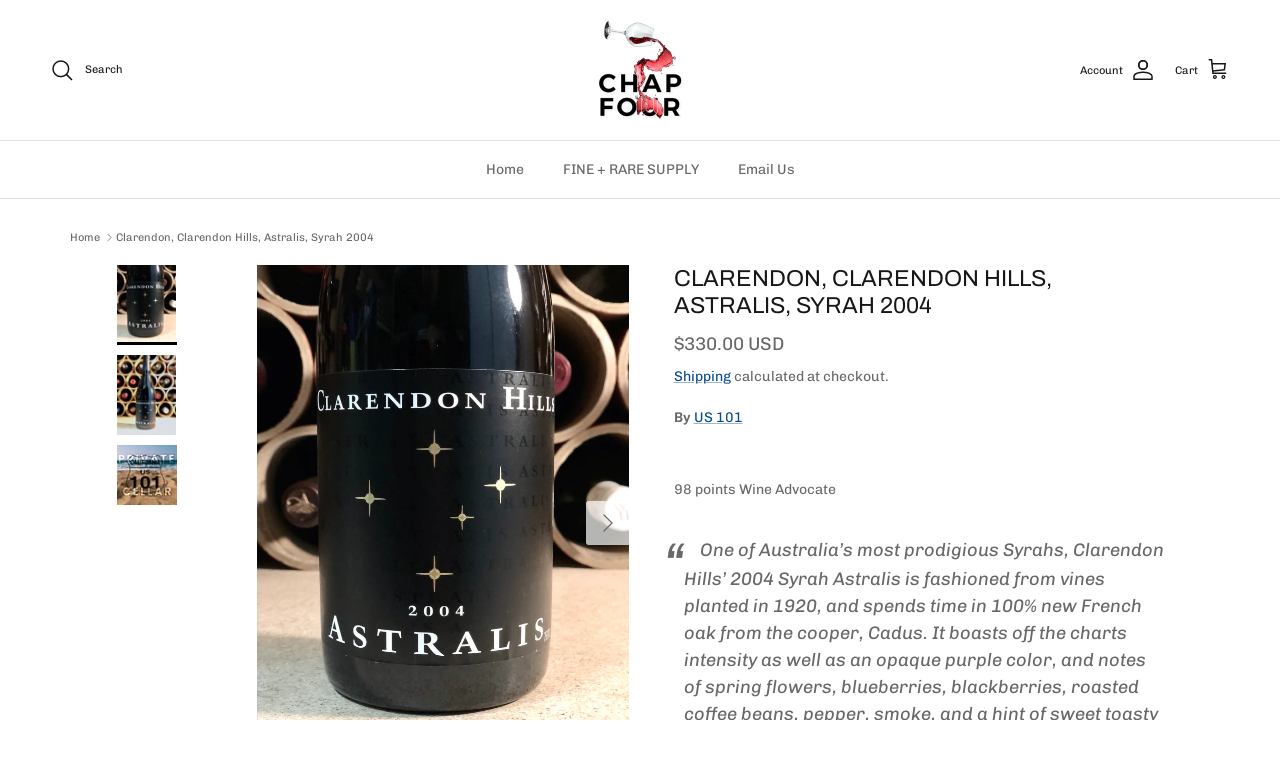

--- FILE ---
content_type: text/html; charset=utf-8
request_url: https://chapfour.com/zh/products/clarendon-clarendon-hills-astralis-syrah-2004
body_size: 58626
content:
<!doctype html>
<html class="no-js" lang="zh-TW" dir="ltr">
  <head><meta charset="utf-8">
<meta name="viewport" content="width=device-width,initial-scale=1">
<title>Clarendon, Clarendon Hills, Astralis, Syrah 2004 &ndash; CHAPTER 4 | FINE + RARE</title><link rel="canonical" href="https://chapfour.com/zh/products/clarendon-clarendon-hills-astralis-syrah-2004"><link rel="icon" href="//chapfour.com/cdn/shop/files/2023_LOGO_round_2_235KB.png?crop=center&height=48&v=1737606873&width=48" type="image/png">
  <link rel="apple-touch-icon" href="//chapfour.com/cdn/shop/files/2023_LOGO_round_2_235KB.png?crop=center&height=180&v=1737606873&width=180"><meta name="description" content="Purveyors of Fine and Rare Wines from Europe and the New World. Indulge in the rarest and most sought after wines from the best collection in LA. Get your hands on the finest wines today."><meta property="og:site_name" content="CHAPTER 4 | FINE + RARE">
<meta property="og:url" content="https://chapfour.com/zh/products/clarendon-clarendon-hills-astralis-syrah-2004">
<meta property="og:title" content="Clarendon, Clarendon Hills, Astralis, Syrah 2004">
<meta property="og:type" content="product">
<meta property="og:description" content="Purveyors of Fine and Rare Wines from Europe and the New World. Indulge in the rarest and most sought after wines from the best collection in LA. Get your hands on the finest wines today."><meta property="og:image" content="http://chapfour.com/cdn/shop/files/ASTRALIS2004A.jpg?crop=center&height=1200&v=1689535784&width=1200">
  <meta property="og:image:secure_url" content="https://chapfour.com/cdn/shop/files/ASTRALIS2004A.jpg?crop=center&height=1200&v=1689535784&width=1200">
  <meta property="og:image:width" content="3024">
  <meta property="og:image:height" content="4032"><meta property="og:price:amount" content="330.00">
  <meta property="og:price:currency" content="USD"><meta name="twitter:card" content="summary_large_image">
<meta name="twitter:title" content="Clarendon, Clarendon Hills, Astralis, Syrah 2004">
<meta name="twitter:description" content="Purveyors of Fine and Rare Wines from Europe and the New World. Indulge in the rarest and most sought after wines from the best collection in LA. Get your hands on the finest wines today.">
<style>@font-face {
  font-family: Chivo;
  font-weight: 400;
  font-style: normal;
  font-display: fallback;
  src: url("//chapfour.com/cdn/fonts/chivo/chivo_n4.059fadbbf52d9f02350103459eb216e4b24c4661.woff2") format("woff2"),
       url("//chapfour.com/cdn/fonts/chivo/chivo_n4.f2f8fca8b7ff9f510fa7f09ffe5448b3504bccf5.woff") format("woff");
}
@font-face {
  font-family: Chivo;
  font-weight: 700;
  font-style: normal;
  font-display: fallback;
  src: url("//chapfour.com/cdn/fonts/chivo/chivo_n7.4d81c6f06c2ff78ed42169d6ec4aefa6d5cb0ff0.woff2") format("woff2"),
       url("//chapfour.com/cdn/fonts/chivo/chivo_n7.a0e879417e089c259360eefc0ac3a3c8ea4e2830.woff") format("woff");
}
@font-face {
  font-family: Chivo;
  font-weight: 500;
  font-style: normal;
  font-display: fallback;
  src: url("//chapfour.com/cdn/fonts/chivo/chivo_n5.c125a8c4bc0d09495fd5b46de945af4518af33bf.woff2") format("woff2"),
       url("//chapfour.com/cdn/fonts/chivo/chivo_n5.267686de1c9b5937c512531b839eb191c57b8b51.woff") format("woff");
}
@font-face {
  font-family: Chivo;
  font-weight: 400;
  font-style: italic;
  font-display: fallback;
  src: url("//chapfour.com/cdn/fonts/chivo/chivo_i4.95e9c0ba514943a715970b2897b31bdfdc9132b8.woff2") format("woff2"),
       url("//chapfour.com/cdn/fonts/chivo/chivo_i4.31da6515f3970f86ac14321ace1609bd161f315f.woff") format("woff");
}
@font-face {
  font-family: Chivo;
  font-weight: 700;
  font-style: italic;
  font-display: fallback;
  src: url("//chapfour.com/cdn/fonts/chivo/chivo_i7.0e5a75162c3ca7258edd3d59adf64e0fd118a226.woff2") format("woff2"),
       url("//chapfour.com/cdn/fonts/chivo/chivo_i7.f9fd944b04861b64efaebd9de502668b4b566567.woff") format("woff");
}
@font-face {
  font-family: Archivo;
  font-weight: 400;
  font-style: normal;
  font-display: fallback;
  src: url("//chapfour.com/cdn/fonts/archivo/archivo_n4.dc8d917cc69af0a65ae04d01fd8eeab28a3573c9.woff2") format("woff2"),
       url("//chapfour.com/cdn/fonts/archivo/archivo_n4.bd6b9c34fdb81d7646836be8065ce3c80a2cc984.woff") format("woff");
}
@font-face {
  font-family: Archivo;
  font-weight: 400;
  font-style: normal;
  font-display: fallback;
  src: url("//chapfour.com/cdn/fonts/archivo/archivo_n4.dc8d917cc69af0a65ae04d01fd8eeab28a3573c9.woff2") format("woff2"),
       url("//chapfour.com/cdn/fonts/archivo/archivo_n4.bd6b9c34fdb81d7646836be8065ce3c80a2cc984.woff") format("woff");
}
@font-face {
  font-family: Chivo;
  font-weight: 400;
  font-style: normal;
  font-display: fallback;
  src: url("//chapfour.com/cdn/fonts/chivo/chivo_n4.059fadbbf52d9f02350103459eb216e4b24c4661.woff2") format("woff2"),
       url("//chapfour.com/cdn/fonts/chivo/chivo_n4.f2f8fca8b7ff9f510fa7f09ffe5448b3504bccf5.woff") format("woff");
}
@font-face {
  font-family: Chivo;
  font-weight: 600;
  font-style: normal;
  font-display: fallback;
  src: url("//chapfour.com/cdn/fonts/chivo/chivo_n6.f9638c62d721d8e9a4edb2157536aca06555a2ef.woff2") format("woff2"),
       url("//chapfour.com/cdn/fonts/chivo/chivo_n6.e2c28a3a706d80ac835c3a5f137e27b4f07db7ec.woff") format("woff");
}
:root {
  --page-container-width:          1240px;
  --reading-container-width:       720px;
  --divider-opacity:               0.14;
  --gutter-large:                  30px;
  --gutter-desktop:                20px;
  --gutter-mobile:                 16px;
  --section-padding:               50px;
  --larger-section-padding:        80px;
  --larger-section-padding-mobile: 60px;
  --largest-section-padding:       110px;
  --aos-animate-duration:          0.6s;

  --base-font-family:              Chivo, sans-serif;
  --base-font-weight:              400;
  --base-font-style:               normal;
  --heading-font-family:           Archivo, sans-serif;
  --heading-font-weight:           400;
  --heading-font-style:            normal;
  --heading-font-letter-spacing:   normal;
  --logo-font-family:              Archivo, sans-serif;
  --logo-font-weight:              400;
  --logo-font-style:               normal;
  --nav-font-family:               Chivo, sans-serif;
  --nav-font-weight:               400;
  --nav-font-style:                normal;

  --base-text-size:14px;
  --base-line-height:              1.6;
  --input-text-size:16px;
  --smaller-text-size-1:11px;
  --smaller-text-size-2:14px;
  --smaller-text-size-3:11px;
  --smaller-text-size-4:10px;
  --larger-text-size:23px;
  --super-large-text-size:40px;
  --super-large-mobile-text-size:18px;
  --larger-mobile-text-size:18px;
  --logo-text-size:24px;--btn-letter-spacing: 0.08em;
    --btn-text-transform: uppercase;
    --button-text-size: 12px;
    --quickbuy-button-text-size: 12;
    --small-feature-link-font-size: 0.75em;
    --input-btn-padding-top:             1.2em;
    --input-btn-padding-bottom:          1.2em;--heading-text-transform:uppercase;
  --nav-text-size:                      14px;
  --mobile-menu-font-weight:            600;

  --body-bg-color:                      255 255 255;
  --bg-color:                           255 255 255;
  --body-text-color:                    103 104 105;
  --text-color:                         103 104 105;

  --header-text-col:                    #171717;--header-text-hover-col:             var(--main-nav-link-hover-col);--header-bg-col:                     #ffffff;
  --heading-color:                     23 23 23;
  --body-heading-color:                23 23 23;
  --heading-divider-col:               #e2e2e2;

  --logo-col:                          #171717;
  --main-nav-bg:                       #ffffff;
  --main-nav-link-col:                 #676869;
  --main-nav-link-hover-col:           #171717;
  --main-nav-link-featured-col:        #108043;

  --link-color:                        9 75 140;
  --body-link-color:                   9 75 140;

  --btn-bg-color:                        103 104 105;
  --btn-bg-hover-color:                  22 25 172;
  --btn-border-color:                    103 104 105;
  --btn-border-hover-color:              22 25 172;
  --btn-text-color:                      255 255 255;
  --btn-text-hover-color:                255 255 255;--btn-alt-bg-color:                    255 255 255;
  --btn-alt-text-color:                  22 25 172;
  --btn-alt-border-color:                22 25 172;
  --btn-alt-border-hover-color:          22 25 172;--btn-ter-bg-color:                    235 235 235;
  --btn-ter-text-color:                  52 53 54;
  --btn-ter-bg-hover-color:              103 104 105;
  --btn-ter-text-hover-color:            255 255 255;--btn-border-radius: 3px;--color-scheme-default:                             #ffffff;
  --color-scheme-default-color:                       255 255 255;
  --color-scheme-default-text-color:                  103 104 105;
  --color-scheme-default-head-color:                  23 23 23;
  --color-scheme-default-link-color:                  9 75 140;
  --color-scheme-default-btn-text-color:              255 255 255;
  --color-scheme-default-btn-text-hover-color:        255 255 255;
  --color-scheme-default-btn-bg-color:                103 104 105;
  --color-scheme-default-btn-bg-hover-color:          22 25 172;
  --color-scheme-default-btn-border-color:            103 104 105;
  --color-scheme-default-btn-border-hover-color:      22 25 172;
  --color-scheme-default-btn-alt-text-color:          22 25 172;
  --color-scheme-default-btn-alt-bg-color:            255 255 255;
  --color-scheme-default-btn-alt-border-color:        22 25 172;
  --color-scheme-default-btn-alt-border-hover-color:  22 25 172;

  --color-scheme-1:                             #f2f2f2;
  --color-scheme-1-color:                       242 242 242;
  --color-scheme-1-text-color:                  52 52 52;
  --color-scheme-1-head-color:                  52 52 52;
  --color-scheme-1-link-color:                  52 52 52;
  --color-scheme-1-btn-text-color:              255 255 255;
  --color-scheme-1-btn-text-hover-color:        255 255 255;
  --color-scheme-1-btn-bg-color:                35 35 35;
  --color-scheme-1-btn-bg-hover-color:          0 0 0;
  --color-scheme-1-btn-border-color:            35 35 35;
  --color-scheme-1-btn-border-hover-color:      0 0 0;
  --color-scheme-1-btn-alt-text-color:          35 35 35;
  --color-scheme-1-btn-alt-bg-color:            255 255 255;
  --color-scheme-1-btn-alt-border-color:        35 35 35;
  --color-scheme-1-btn-alt-border-hover-color:  35 35 35;

  --color-scheme-2:                             #f2f2f2;
  --color-scheme-2-color:                       242 242 242;
  --color-scheme-2-text-color:                  52 52 52;
  --color-scheme-2-head-color:                  52 52 52;
  --color-scheme-2-link-color:                  52 52 52;
  --color-scheme-2-btn-text-color:              255 255 255;
  --color-scheme-2-btn-text-hover-color:        255 255 255;
  --color-scheme-2-btn-bg-color:                35 35 35;
  --color-scheme-2-btn-bg-hover-color:          0 0 0;
  --color-scheme-2-btn-border-color:            35 35 35;
  --color-scheme-2-btn-border-hover-color:      0 0 0;
  --color-scheme-2-btn-alt-text-color:          35 35 35;
  --color-scheme-2-btn-alt-bg-color:            255 255 255;
  --color-scheme-2-btn-alt-border-color:        35 35 35;
  --color-scheme-2-btn-alt-border-hover-color:  35 35 35;

  /* Shop Pay payment terms */
  --payment-terms-background-color:    #ffffff;--quickbuy-bg: 242 242 242;--body-input-background-color:       rgb(var(--body-bg-color));
  --input-background-color:            rgb(var(--body-bg-color));
  --body-input-text-color:             var(--body-text-color);
  --input-text-color:                  var(--body-text-color);
  --body-input-border-color:           rgb(217, 217, 218);
  --input-border-color:                rgb(217, 217, 218);
  --input-border-color-hover:          rgb(171, 172, 173);
  --input-border-color-active:         rgb(103, 104, 105);

  --swatch-cross-svg:                  url("data:image/svg+xml,%3Csvg xmlns='http://www.w3.org/2000/svg' width='240' height='240' viewBox='0 0 24 24' fill='none' stroke='rgb(217, 217, 218)' stroke-width='0.09' preserveAspectRatio='none' %3E%3Cline x1='24' y1='0' x2='0' y2='24'%3E%3C/line%3E%3C/svg%3E");
  --swatch-cross-hover:                url("data:image/svg+xml,%3Csvg xmlns='http://www.w3.org/2000/svg' width='240' height='240' viewBox='0 0 24 24' fill='none' stroke='rgb(171, 172, 173)' stroke-width='0.09' preserveAspectRatio='none' %3E%3Cline x1='24' y1='0' x2='0' y2='24'%3E%3C/line%3E%3C/svg%3E");
  --swatch-cross-active:               url("data:image/svg+xml,%3Csvg xmlns='http://www.w3.org/2000/svg' width='240' height='240' viewBox='0 0 24 24' fill='none' stroke='rgb(103, 104, 105)' stroke-width='0.09' preserveAspectRatio='none' %3E%3Cline x1='24' y1='0' x2='0' y2='24'%3E%3C/line%3E%3C/svg%3E");

  --footer-divider-col:                #e4e4e4;
  --footer-text-col:                   103 104 105;
  --footer-heading-col:                23 23 23;
  --footer-bg:                         #f7f7f8;--product-label-overlay-justify: flex-start;--product-label-overlay-align: flex-end;--product-label-overlay-reduction-text:   #108043;
  --product-label-overlay-reduction-bg:     #ffffff;
  --product-label-overlay-stock-text:       #0308f1;
  --product-label-overlay-stock-bg:         #e2e2e2;
  --product-label-overlay-new-text:         #4c4c4b;
  --product-label-overlay-new-bg:           #ffffff;
  --product-label-overlay-meta-text:        #ffffff;
  --product-label-overlay-meta-bg:          #09728c;
  --product-label-sale-text:                #108043;
  --product-label-sold-text:                #171717;
  --product-label-preorder-text:            #60a57e;

  --product-block-crop-align:               center;

  
  --product-block-price-align:              flex-start;
  --product-block-price-item-margin-start:  initial;
  --product-block-price-item-margin-end:    .5rem;
  

  --collection-block-image-position:   center center;

  --swatch-picker-image-size:          56px;
  --swatch-crop-align:                 center center;

  --image-overlay-text-color:          255 255 255;--image-overlay-bg:                  rgba(23, 23, 23, 0.1);
  --image-overlay-shadow-start:        rgb(0 0 0 / 0.15);
  --image-overlay-box-opacity:         1.0;--product-inventory-ok-box-color:            #f2faf0;
  --product-inventory-ok-text-color:           #808284;
  --product-inventory-ok-icon-box-fill-color:  #fff;
  --product-inventory-low-box-color:           #fcf1cd;
  --product-inventory-low-text-color:          #dd9a1a;
  --product-inventory-low-icon-box-fill-color: #fff;
  --product-inventory-low-text-color-channels: 128, 130, 132;
  --product-inventory-ok-text-color-channels:  221, 154, 26;

  --rating-star-color: 246 165 41;--overlay-align-left: start;
    --overlay-align-right: end;}html[dir=rtl] {
  --overlay-right-text-m-left: 0;
  --overlay-right-text-m-right: auto;
  --overlay-left-shadow-left-left: 15%;
  --overlay-left-shadow-left-right: -50%;
  --overlay-left-shadow-right-left: -85%;
  --overlay-left-shadow-right-right: 0;
}.image-overlay--bg-box .text-overlay .text-overlay__text {
    --image-overlay-box-bg: 255 255 255;
    --heading-color: var(--body-heading-color);
    --text-color: var(--body-text-color);
    --link-color: var(--body-link-color);
  }::selection {
    background: rgb(var(--body-heading-color));
    color: rgb(var(--body-bg-color));
  }
  ::-moz-selection {
    background: rgb(var(--body-heading-color));
    color: rgb(var(--body-bg-color));
  }.use-color-scheme--default {
  --product-label-sale-text:           #108043;
  --product-label-sold-text:           #171717;
  --product-label-preorder-text:       #60a57e;
  --input-background-color:            rgb(var(--body-bg-color));
  --input-text-color:                  var(--body-input-text-color);
  --input-border-color:                rgb(217, 217, 218);
  --input-border-color-hover:          rgb(171, 172, 173);
  --input-border-color-active:         rgb(103, 104, 105);
}</style>

    <link href="//chapfour.com/cdn/shop/t/10/assets/main.css?v=43422827842528680071739383297" rel="stylesheet" type="text/css" media="all" />
<link rel="preload" as="font" href="//chapfour.com/cdn/fonts/chivo/chivo_n4.059fadbbf52d9f02350103459eb216e4b24c4661.woff2" type="font/woff2" crossorigin><link rel="preload" as="font" href="//chapfour.com/cdn/fonts/archivo/archivo_n4.dc8d917cc69af0a65ae04d01fd8eeab28a3573c9.woff2" type="font/woff2" crossorigin><script>
      document.documentElement.className = document.documentElement.className.replace('no-js', 'js');

      window.theme = {
        info: {
          name: 'Symmetry',
          version: '7.4.0'
        },
        device: {
          hasTouch: window.matchMedia('(any-pointer: coarse)').matches,
          hasHover: window.matchMedia('(hover: hover)').matches
        },
        mediaQueries: {
          md: '(min-width: 768px)',
          productMediaCarouselBreak: '(min-width: 1041px)'
        },
        routes: {
          base: 'https://chapfour.com',
          cart: '/zh/cart',
          cartAdd: '/zh/cart/add.js',
          cartUpdate: '/zh/cart/update.js',
          predictiveSearch: '/zh/search/suggest'
        },
        strings: {
          cartTermsConfirmation: "You must agree to the terms and conditions before continuing.",
          cartItemsQuantityError: "You can only add [QUANTITY] of this item to your cart.",
          generalSearchViewAll: "View all search results",
          noStock: "Sold out",
          noVariant: "Unavailable",
          productsProductChooseA: "Choose a",
          generalSearchPages: "Pages",
          generalSearchNoResultsWithoutTerms: "Sorry, we couldnʼt find any results",
          shippingCalculator: {
            singleRate: "There is one shipping rate for this destination:",
            multipleRates: "There are multiple shipping rates for this destination:",
            noRates: "We do not ship to this destination."
          }
        },
        settings: {
          moneyWithCurrencyFormat: "${{amount}} USD",
          cartType: "page",
          afterAddToCart: "notification",
          quickbuyStyle: "off",
          externalLinksNewTab: true,
          internalLinksSmoothScroll: true
        }
      }

      theme.inlineNavigationCheck = function() {
        var pageHeader = document.querySelector('.pageheader'),
            inlineNavContainer = pageHeader.querySelector('.logo-area__left__inner'),
            inlineNav = inlineNavContainer.querySelector('.navigation--left');
        if (inlineNav && getComputedStyle(inlineNav).display != 'none') {
          var inlineMenuCentered = document.querySelector('.pageheader--layout-inline-menu-center'),
              logoContainer = document.querySelector('.logo-area__middle__inner');
          if(inlineMenuCentered) {
            var rightWidth = document.querySelector('.logo-area__right__inner').clientWidth,
                middleWidth = logoContainer.clientWidth,
                logoArea = document.querySelector('.logo-area'),
                computedLogoAreaStyle = getComputedStyle(logoArea),
                logoAreaInnerWidth = logoArea.clientWidth - Math.ceil(parseFloat(computedLogoAreaStyle.paddingLeft)) - Math.ceil(parseFloat(computedLogoAreaStyle.paddingRight)),
                availableNavWidth = logoAreaInnerWidth - Math.max(rightWidth, middleWidth) * 2 - 40;
            inlineNavContainer.style.maxWidth = availableNavWidth + 'px';
          }

          var firstInlineNavLink = inlineNav.querySelector('.navigation__item:first-child'),
              lastInlineNavLink = inlineNav.querySelector('.navigation__item:last-child');
          if (lastInlineNavLink) {
            var inlineNavWidth = null;
            if(document.querySelector('html[dir=rtl]')) {
              inlineNavWidth = firstInlineNavLink.offsetLeft - lastInlineNavLink.offsetLeft + firstInlineNavLink.offsetWidth;
            } else {
              inlineNavWidth = lastInlineNavLink.offsetLeft - firstInlineNavLink.offsetLeft + lastInlineNavLink.offsetWidth;
            }
            if (inlineNavContainer.offsetWidth >= inlineNavWidth) {
              pageHeader.classList.add('pageheader--layout-inline-permitted');
              var tallLogo = logoContainer.clientHeight > lastInlineNavLink.clientHeight + 20;
              if (tallLogo) {
                inlineNav.classList.add('navigation--tight-underline');
              } else {
                inlineNav.classList.remove('navigation--tight-underline');
              }
            } else {
              pageHeader.classList.remove('pageheader--layout-inline-permitted');
            }
          }
        }
      };

      theme.setInitialHeaderHeightProperty = () => {
        const section = document.querySelector('.section-header');
        if (section) {
          document.documentElement.style.setProperty('--theme-header-height', Math.ceil(section.clientHeight) + 'px');
        }
      };
    </script>

    <script src="//chapfour.com/cdn/shop/t/10/assets/main.js?v=74462154655922143831739383297" defer></script>
      <script src="//chapfour.com/cdn/shop/t/10/assets/animate-on-scroll.js?v=15249566486942820451739383297" defer></script>
      <link href="//chapfour.com/cdn/shop/t/10/assets/animate-on-scroll.css?v=116824741000487223811739383297" rel="stylesheet" type="text/css" media="all" />
    

    <script>window.performance && window.performance.mark && window.performance.mark('shopify.content_for_header.start');</script><meta name="google-site-verification" content="K67wj5W3oRCZU1l6RScE1yTDKrf7XpdktHdJCs1HK3I">
<meta id="shopify-digital-wallet" name="shopify-digital-wallet" content="/69553029400/digital_wallets/dialog">
<meta name="shopify-checkout-api-token" content="c0e4f3091be5b62e9e4797422fc0f49e">
<link rel="alternate" hreflang="x-default" href="https://chapfour.com/products/clarendon-clarendon-hills-astralis-syrah-2004">
<link rel="alternate" hreflang="en" href="https://chapfour.com/products/clarendon-clarendon-hills-astralis-syrah-2004">
<link rel="alternate" hreflang="zh-Hant" href="https://chapfour.com/zh/products/clarendon-clarendon-hills-astralis-syrah-2004">
<link rel="alternate" hreflang="ja" href="https://chapfour.com/ja/products/clarendon-clarendon-hills-astralis-syrah-2004">
<link rel="alternate" hreflang="zh-Hant-HK" href="https://chapfour.com/zh/products/clarendon-clarendon-hills-astralis-syrah-2004">
<link rel="alternate" hreflang="zh-Hant-US" href="https://chapfour.com/zh/products/clarendon-clarendon-hills-astralis-syrah-2004">
<link rel="alternate" type="application/json+oembed" href="https://chapfour.com/zh/products/clarendon-clarendon-hills-astralis-syrah-2004.oembed">
<script async="async" src="/checkouts/internal/preloads.js?locale=zh-US"></script>
<link rel="preconnect" href="https://shop.app" crossorigin="anonymous">
<script async="async" src="https://shop.app/checkouts/internal/preloads.js?locale=zh-US&shop_id=69553029400" crossorigin="anonymous"></script>
<script id="apple-pay-shop-capabilities" type="application/json">{"shopId":69553029400,"countryCode":"US","currencyCode":"USD","merchantCapabilities":["supports3DS"],"merchantId":"gid:\/\/shopify\/Shop\/69553029400","merchantName":"CHAPTER 4 | FINE + RARE","requiredBillingContactFields":["postalAddress","email","phone"],"requiredShippingContactFields":["postalAddress","email","phone"],"shippingType":"shipping","supportedNetworks":["visa","masterCard","amex"],"total":{"type":"pending","label":"CHAPTER 4 | FINE + RARE","amount":"1.00"},"shopifyPaymentsEnabled":true,"supportsSubscriptions":true}</script>
<script id="shopify-features" type="application/json">{"accessToken":"c0e4f3091be5b62e9e4797422fc0f49e","betas":["rich-media-storefront-analytics"],"domain":"chapfour.com","predictiveSearch":true,"shopId":69553029400,"locale":"zh-tw"}</script>
<script>var Shopify = Shopify || {};
Shopify.shop = "chapfour-2023.myshopify.com";
Shopify.locale = "zh-TW";
Shopify.currency = {"active":"USD","rate":"1.0"};
Shopify.country = "US";
Shopify.theme = {"name":"Updated copy of C4 Winter 2025 7.4.0","id":175116288280,"schema_name":"Symmetry","schema_version":"7.4.0","theme_store_id":568,"role":"main"};
Shopify.theme.handle = "null";
Shopify.theme.style = {"id":null,"handle":null};
Shopify.cdnHost = "chapfour.com/cdn";
Shopify.routes = Shopify.routes || {};
Shopify.routes.root = "/zh/";</script>
<script type="module">!function(o){(o.Shopify=o.Shopify||{}).modules=!0}(window);</script>
<script>!function(o){function n(){var o=[];function n(){o.push(Array.prototype.slice.apply(arguments))}return n.q=o,n}var t=o.Shopify=o.Shopify||{};t.loadFeatures=n(),t.autoloadFeatures=n()}(window);</script>
<script>
  window.ShopifyPay = window.ShopifyPay || {};
  window.ShopifyPay.apiHost = "shop.app\/pay";
  window.ShopifyPay.redirectState = null;
</script>
<script id="shop-js-analytics" type="application/json">{"pageType":"product"}</script>
<script defer="defer" async type="module" src="//chapfour.com/cdn/shopifycloud/shop-js/modules/v2/client.init-shop-cart-sync_D9dVssWa.zh-TW.esm.js"></script>
<script defer="defer" async type="module" src="//chapfour.com/cdn/shopifycloud/shop-js/modules/v2/chunk.common_OJXd8nZT.esm.js"></script>
<script type="module">
  await import("//chapfour.com/cdn/shopifycloud/shop-js/modules/v2/client.init-shop-cart-sync_D9dVssWa.zh-TW.esm.js");
await import("//chapfour.com/cdn/shopifycloud/shop-js/modules/v2/chunk.common_OJXd8nZT.esm.js");

  window.Shopify.SignInWithShop?.initShopCartSync?.({"fedCMEnabled":true,"windoidEnabled":true});

</script>
<script>
  window.Shopify = window.Shopify || {};
  if (!window.Shopify.featureAssets) window.Shopify.featureAssets = {};
  window.Shopify.featureAssets['shop-js'] = {"shop-cart-sync":["modules/v2/client.shop-cart-sync_DZfzH39x.zh-TW.esm.js","modules/v2/chunk.common_OJXd8nZT.esm.js"],"init-fed-cm":["modules/v2/client.init-fed-cm_DodsQcqe.zh-TW.esm.js","modules/v2/chunk.common_OJXd8nZT.esm.js"],"shop-button":["modules/v2/client.shop-button_D-iwf52C.zh-TW.esm.js","modules/v2/chunk.common_OJXd8nZT.esm.js"],"shop-cash-offers":["modules/v2/client.shop-cash-offers_Cyil_cDS.zh-TW.esm.js","modules/v2/chunk.common_OJXd8nZT.esm.js","modules/v2/chunk.modal_C5bQInl2.esm.js"],"init-windoid":["modules/v2/client.init-windoid_DkY0Nl5K.zh-TW.esm.js","modules/v2/chunk.common_OJXd8nZT.esm.js"],"shop-toast-manager":["modules/v2/client.shop-toast-manager_qlvfhAv_.zh-TW.esm.js","modules/v2/chunk.common_OJXd8nZT.esm.js"],"init-shop-email-lookup-coordinator":["modules/v2/client.init-shop-email-lookup-coordinator_BBzHOrgE.zh-TW.esm.js","modules/v2/chunk.common_OJXd8nZT.esm.js"],"init-shop-cart-sync":["modules/v2/client.init-shop-cart-sync_D9dVssWa.zh-TW.esm.js","modules/v2/chunk.common_OJXd8nZT.esm.js"],"avatar":["modules/v2/client.avatar_BTnouDA3.zh-TW.esm.js"],"pay-button":["modules/v2/client.pay-button_DtE7E5DC.zh-TW.esm.js","modules/v2/chunk.common_OJXd8nZT.esm.js"],"init-customer-accounts":["modules/v2/client.init-customer-accounts_D9Hj9SCP.zh-TW.esm.js","modules/v2/client.shop-login-button_BjvtuwE0.zh-TW.esm.js","modules/v2/chunk.common_OJXd8nZT.esm.js","modules/v2/chunk.modal_C5bQInl2.esm.js"],"init-shop-for-new-customer-accounts":["modules/v2/client.init-shop-for-new-customer-accounts_D4_GLl3m.zh-TW.esm.js","modules/v2/client.shop-login-button_BjvtuwE0.zh-TW.esm.js","modules/v2/chunk.common_OJXd8nZT.esm.js","modules/v2/chunk.modal_C5bQInl2.esm.js"],"shop-login-button":["modules/v2/client.shop-login-button_BjvtuwE0.zh-TW.esm.js","modules/v2/chunk.common_OJXd8nZT.esm.js","modules/v2/chunk.modal_C5bQInl2.esm.js"],"init-customer-accounts-sign-up":["modules/v2/client.init-customer-accounts-sign-up_CUqsN-zj.zh-TW.esm.js","modules/v2/client.shop-login-button_BjvtuwE0.zh-TW.esm.js","modules/v2/chunk.common_OJXd8nZT.esm.js","modules/v2/chunk.modal_C5bQInl2.esm.js"],"shop-follow-button":["modules/v2/client.shop-follow-button_CzBEmefI.zh-TW.esm.js","modules/v2/chunk.common_OJXd8nZT.esm.js","modules/v2/chunk.modal_C5bQInl2.esm.js"],"checkout-modal":["modules/v2/client.checkout-modal_BEGRqLz2.zh-TW.esm.js","modules/v2/chunk.common_OJXd8nZT.esm.js","modules/v2/chunk.modal_C5bQInl2.esm.js"],"lead-capture":["modules/v2/client.lead-capture_BKHeCid9.zh-TW.esm.js","modules/v2/chunk.common_OJXd8nZT.esm.js","modules/v2/chunk.modal_C5bQInl2.esm.js"],"shop-login":["modules/v2/client.shop-login_ChuzUg_t.zh-TW.esm.js","modules/v2/chunk.common_OJXd8nZT.esm.js","modules/v2/chunk.modal_C5bQInl2.esm.js"],"payment-terms":["modules/v2/client.payment-terms_KQRU5lPA.zh-TW.esm.js","modules/v2/chunk.common_OJXd8nZT.esm.js","modules/v2/chunk.modal_C5bQInl2.esm.js"]};
</script>
<script id="__st">var __st={"a":69553029400,"offset":-28800,"reqid":"4fc4cb0c-b395-4996-9bc4-c8bee9db6012-1768701646","pageurl":"chapfour.com\/zh\/products\/clarendon-clarendon-hills-astralis-syrah-2004","u":"5194467c80bc","p":"product","rtyp":"product","rid":8431808119064};</script>
<script>window.ShopifyPaypalV4VisibilityTracking = true;</script>
<script id="captcha-bootstrap">!function(){'use strict';const t='contact',e='account',n='new_comment',o=[[t,t],['blogs',n],['comments',n],[t,'customer']],c=[[e,'customer_login'],[e,'guest_login'],[e,'recover_customer_password'],[e,'create_customer']],r=t=>t.map((([t,e])=>`form[action*='/${t}']:not([data-nocaptcha='true']) input[name='form_type'][value='${e}']`)).join(','),a=t=>()=>t?[...document.querySelectorAll(t)].map((t=>t.form)):[];function s(){const t=[...o],e=r(t);return a(e)}const i='password',u='form_key',d=['recaptcha-v3-token','g-recaptcha-response','h-captcha-response',i],f=()=>{try{return window.sessionStorage}catch{return}},m='__shopify_v',_=t=>t.elements[u];function p(t,e,n=!1){try{const o=window.sessionStorage,c=JSON.parse(o.getItem(e)),{data:r}=function(t){const{data:e,action:n}=t;return t[m]||n?{data:e,action:n}:{data:t,action:n}}(c);for(const[e,n]of Object.entries(r))t.elements[e]&&(t.elements[e].value=n);n&&o.removeItem(e)}catch(o){console.error('form repopulation failed',{error:o})}}const l='form_type',E='cptcha';function T(t){t.dataset[E]=!0}const w=window,h=w.document,L='Shopify',v='ce_forms',y='captcha';let A=!1;((t,e)=>{const n=(g='f06e6c50-85a8-45c8-87d0-21a2b65856fe',I='https://cdn.shopify.com/shopifycloud/storefront-forms-hcaptcha/ce_storefront_forms_captcha_hcaptcha.v1.5.2.iife.js',D={infoText:'已受到 hCaptcha 保護',privacyText:'隱私',termsText:'條款'},(t,e,n)=>{const o=w[L][v],c=o.bindForm;if(c)return c(t,g,e,D).then(n);var r;o.q.push([[t,g,e,D],n]),r=I,A||(h.body.append(Object.assign(h.createElement('script'),{id:'captcha-provider',async:!0,src:r})),A=!0)});var g,I,D;w[L]=w[L]||{},w[L][v]=w[L][v]||{},w[L][v].q=[],w[L][y]=w[L][y]||{},w[L][y].protect=function(t,e){n(t,void 0,e),T(t)},Object.freeze(w[L][y]),function(t,e,n,w,h,L){const[v,y,A,g]=function(t,e,n){const i=e?o:[],u=t?c:[],d=[...i,...u],f=r(d),m=r(i),_=r(d.filter((([t,e])=>n.includes(e))));return[a(f),a(m),a(_),s()]}(w,h,L),I=t=>{const e=t.target;return e instanceof HTMLFormElement?e:e&&e.form},D=t=>v().includes(t);t.addEventListener('submit',(t=>{const e=I(t);if(!e)return;const n=D(e)&&!e.dataset.hcaptchaBound&&!e.dataset.recaptchaBound,o=_(e),c=g().includes(e)&&(!o||!o.value);(n||c)&&t.preventDefault(),c&&!n&&(function(t){try{if(!f())return;!function(t){const e=f();if(!e)return;const n=_(t);if(!n)return;const o=n.value;o&&e.removeItem(o)}(t);const e=Array.from(Array(32),(()=>Math.random().toString(36)[2])).join('');!function(t,e){_(t)||t.append(Object.assign(document.createElement('input'),{type:'hidden',name:u})),t.elements[u].value=e}(t,e),function(t,e){const n=f();if(!n)return;const o=[...t.querySelectorAll(`input[type='${i}']`)].map((({name:t})=>t)),c=[...d,...o],r={};for(const[a,s]of new FormData(t).entries())c.includes(a)||(r[a]=s);n.setItem(e,JSON.stringify({[m]:1,action:t.action,data:r}))}(t,e)}catch(e){console.error('failed to persist form',e)}}(e),e.submit())}));const S=(t,e)=>{t&&!t.dataset[E]&&(n(t,e.some((e=>e===t))),T(t))};for(const o of['focusin','change'])t.addEventListener(o,(t=>{const e=I(t);D(e)&&S(e,y())}));const B=e.get('form_key'),M=e.get(l),P=B&&M;t.addEventListener('DOMContentLoaded',(()=>{const t=y();if(P)for(const e of t)e.elements[l].value===M&&p(e,B);[...new Set([...A(),...v().filter((t=>'true'===t.dataset.shopifyCaptcha))])].forEach((e=>S(e,t)))}))}(h,new URLSearchParams(w.location.search),n,t,e,['guest_login'])})(!0,!1)}();</script>
<script integrity="sha256-4kQ18oKyAcykRKYeNunJcIwy7WH5gtpwJnB7kiuLZ1E=" data-source-attribution="shopify.loadfeatures" defer="defer" src="//chapfour.com/cdn/shopifycloud/storefront/assets/storefront/load_feature-a0a9edcb.js" crossorigin="anonymous"></script>
<script crossorigin="anonymous" defer="defer" src="//chapfour.com/cdn/shopifycloud/storefront/assets/shopify_pay/storefront-65b4c6d7.js?v=20250812"></script>
<script data-source-attribution="shopify.dynamic_checkout.dynamic.init">var Shopify=Shopify||{};Shopify.PaymentButton=Shopify.PaymentButton||{isStorefrontPortableWallets:!0,init:function(){window.Shopify.PaymentButton.init=function(){};var t=document.createElement("script");t.src="https://chapfour.com/cdn/shopifycloud/portable-wallets/latest/portable-wallets.zh-tw.js",t.type="module",document.head.appendChild(t)}};
</script>
<script data-source-attribution="shopify.dynamic_checkout.buyer_consent">
  function portableWalletsHideBuyerConsent(e){var t=document.getElementById("shopify-buyer-consent"),n=document.getElementById("shopify-subscription-policy-button");t&&n&&(t.classList.add("hidden"),t.setAttribute("aria-hidden","true"),n.removeEventListener("click",e))}function portableWalletsShowBuyerConsent(e){var t=document.getElementById("shopify-buyer-consent"),n=document.getElementById("shopify-subscription-policy-button");t&&n&&(t.classList.remove("hidden"),t.removeAttribute("aria-hidden"),n.addEventListener("click",e))}window.Shopify?.PaymentButton&&(window.Shopify.PaymentButton.hideBuyerConsent=portableWalletsHideBuyerConsent,window.Shopify.PaymentButton.showBuyerConsent=portableWalletsShowBuyerConsent);
</script>
<script>
  function portableWalletsCleanup(e){e&&e.src&&console.error("Failed to load portable wallets script "+e.src);var t=document.querySelectorAll("shopify-accelerated-checkout .shopify-payment-button__skeleton, shopify-accelerated-checkout-cart .wallet-cart-button__skeleton"),e=document.getElementById("shopify-buyer-consent");for(let e=0;e<t.length;e++)t[e].remove();e&&e.remove()}function portableWalletsNotLoadedAsModule(e){e instanceof ErrorEvent&&"string"==typeof e.message&&e.message.includes("import.meta")&&"string"==typeof e.filename&&e.filename.includes("portable-wallets")&&(window.removeEventListener("error",portableWalletsNotLoadedAsModule),window.Shopify.PaymentButton.failedToLoad=e,"loading"===document.readyState?document.addEventListener("DOMContentLoaded",window.Shopify.PaymentButton.init):window.Shopify.PaymentButton.init())}window.addEventListener("error",portableWalletsNotLoadedAsModule);
</script>

<script type="module" src="https://chapfour.com/cdn/shopifycloud/portable-wallets/latest/portable-wallets.zh-tw.js" onError="portableWalletsCleanup(this)" crossorigin="anonymous"></script>
<script nomodule>
  document.addEventListener("DOMContentLoaded", portableWalletsCleanup);
</script>

<link id="shopify-accelerated-checkout-styles" rel="stylesheet" media="screen" href="https://chapfour.com/cdn/shopifycloud/portable-wallets/latest/accelerated-checkout-backwards-compat.css" crossorigin="anonymous">
<style id="shopify-accelerated-checkout-cart">
        #shopify-buyer-consent {
  margin-top: 1em;
  display: inline-block;
  width: 100%;
}

#shopify-buyer-consent.hidden {
  display: none;
}

#shopify-subscription-policy-button {
  background: none;
  border: none;
  padding: 0;
  text-decoration: underline;
  font-size: inherit;
  cursor: pointer;
}

#shopify-subscription-policy-button::before {
  box-shadow: none;
}

      </style>
<script id="sections-script" data-sections="related-products" defer="defer" src="//chapfour.com/cdn/shop/t/10/compiled_assets/scripts.js?v=3241"></script>
<script>window.performance && window.performance.mark && window.performance.mark('shopify.content_for_header.end');</script>
<!-- CC Custom Head Start --><!-- CC Custom Head End --><!-- BEGIN app block: shopify://apps/klaviyo-email-marketing-sms/blocks/klaviyo-onsite-embed/2632fe16-c075-4321-a88b-50b567f42507 -->












  <script async src="https://static.klaviyo.com/onsite/js/UwV29d/klaviyo.js?company_id=UwV29d"></script>
  <script>!function(){if(!window.klaviyo){window._klOnsite=window._klOnsite||[];try{window.klaviyo=new Proxy({},{get:function(n,i){return"push"===i?function(){var n;(n=window._klOnsite).push.apply(n,arguments)}:function(){for(var n=arguments.length,o=new Array(n),w=0;w<n;w++)o[w]=arguments[w];var t="function"==typeof o[o.length-1]?o.pop():void 0,e=new Promise((function(n){window._klOnsite.push([i].concat(o,[function(i){t&&t(i),n(i)}]))}));return e}}})}catch(n){window.klaviyo=window.klaviyo||[],window.klaviyo.push=function(){var n;(n=window._klOnsite).push.apply(n,arguments)}}}}();</script>

  
    <script id="viewed_product">
      if (item == null) {
        var _learnq = _learnq || [];

        var MetafieldReviews = null
        var MetafieldYotpoRating = null
        var MetafieldYotpoCount = null
        var MetafieldLooxRating = null
        var MetafieldLooxCount = null
        var okendoProduct = null
        var okendoProductReviewCount = null
        var okendoProductReviewAverageValue = null
        try {
          // The following fields are used for Customer Hub recently viewed in order to add reviews.
          // This information is not part of __kla_viewed. Instead, it is part of __kla_viewed_reviewed_items
          MetafieldReviews = {};
          MetafieldYotpoRating = null
          MetafieldYotpoCount = null
          MetafieldLooxRating = null
          MetafieldLooxCount = null

          okendoProduct = null
          // If the okendo metafield is not legacy, it will error, which then requires the new json formatted data
          if (okendoProduct && 'error' in okendoProduct) {
            okendoProduct = null
          }
          okendoProductReviewCount = okendoProduct ? okendoProduct.reviewCount : null
          okendoProductReviewAverageValue = okendoProduct ? okendoProduct.reviewAverageValue : null
        } catch (error) {
          console.error('Error in Klaviyo onsite reviews tracking:', error);
        }

        var item = {
          Name: "Clarendon, Clarendon Hills, Astralis, Syrah 2004",
          ProductID: 8431808119064,
          Categories: ["DOWN UNDER","EVERYTHING ALL AT ONCE","Featured","Syrah","US 101"],
          ImageURL: "https://chapfour.com/cdn/shop/files/ASTRALIS2004A_grande.jpg?v=1689535784",
          URL: "https://chapfour.com/zh/products/clarendon-clarendon-hills-astralis-syrah-2004",
          Brand: "US 101",
          Price: "$330.00",
          Value: "330.00",
          CompareAtPrice: "$0.00"
        };
        _learnq.push(['track', 'Viewed Product', item]);
        _learnq.push(['trackViewedItem', {
          Title: item.Name,
          ItemId: item.ProductID,
          Categories: item.Categories,
          ImageUrl: item.ImageURL,
          Url: item.URL,
          Metadata: {
            Brand: item.Brand,
            Price: item.Price,
            Value: item.Value,
            CompareAtPrice: item.CompareAtPrice
          },
          metafields:{
            reviews: MetafieldReviews,
            yotpo:{
              rating: MetafieldYotpoRating,
              count: MetafieldYotpoCount,
            },
            loox:{
              rating: MetafieldLooxRating,
              count: MetafieldLooxCount,
            },
            okendo: {
              rating: okendoProductReviewAverageValue,
              count: okendoProductReviewCount,
            }
          }
        }]);
      }
    </script>
  




  <script>
    window.klaviyoReviewsProductDesignMode = false
  </script>







<!-- END app block --><script src="https://cdn.shopify.com/extensions/019bb70a-be4d-7746-91c7-30714bd9d014/node-app-147/assets/bookeasy-widget.js" type="text/javascript" defer="defer"></script>
<link href="https://monorail-edge.shopifysvc.com" rel="dns-prefetch">
<script>(function(){if ("sendBeacon" in navigator && "performance" in window) {try {var session_token_from_headers = performance.getEntriesByType('navigation')[0].serverTiming.find(x => x.name == '_s').description;} catch {var session_token_from_headers = undefined;}var session_cookie_matches = document.cookie.match(/_shopify_s=([^;]*)/);var session_token_from_cookie = session_cookie_matches && session_cookie_matches.length === 2 ? session_cookie_matches[1] : "";var session_token = session_token_from_headers || session_token_from_cookie || "";function handle_abandonment_event(e) {var entries = performance.getEntries().filter(function(entry) {return /monorail-edge.shopifysvc.com/.test(entry.name);});if (!window.abandonment_tracked && entries.length === 0) {window.abandonment_tracked = true;var currentMs = Date.now();var navigation_start = performance.timing.navigationStart;var payload = {shop_id: 69553029400,url: window.location.href,navigation_start,duration: currentMs - navigation_start,session_token,page_type: "product"};window.navigator.sendBeacon("https://monorail-edge.shopifysvc.com/v1/produce", JSON.stringify({schema_id: "online_store_buyer_site_abandonment/1.1",payload: payload,metadata: {event_created_at_ms: currentMs,event_sent_at_ms: currentMs}}));}}window.addEventListener('pagehide', handle_abandonment_event);}}());</script>
<script id="web-pixels-manager-setup">(function e(e,d,r,n,o){if(void 0===o&&(o={}),!Boolean(null===(a=null===(i=window.Shopify)||void 0===i?void 0:i.analytics)||void 0===a?void 0:a.replayQueue)){var i,a;window.Shopify=window.Shopify||{};var t=window.Shopify;t.analytics=t.analytics||{};var s=t.analytics;s.replayQueue=[],s.publish=function(e,d,r){return s.replayQueue.push([e,d,r]),!0};try{self.performance.mark("wpm:start")}catch(e){}var l=function(){var e={modern:/Edge?\/(1{2}[4-9]|1[2-9]\d|[2-9]\d{2}|\d{4,})\.\d+(\.\d+|)|Firefox\/(1{2}[4-9]|1[2-9]\d|[2-9]\d{2}|\d{4,})\.\d+(\.\d+|)|Chrom(ium|e)\/(9{2}|\d{3,})\.\d+(\.\d+|)|(Maci|X1{2}).+ Version\/(15\.\d+|(1[6-9]|[2-9]\d|\d{3,})\.\d+)([,.]\d+|)( \(\w+\)|)( Mobile\/\w+|) Safari\/|Chrome.+OPR\/(9{2}|\d{3,})\.\d+\.\d+|(CPU[ +]OS|iPhone[ +]OS|CPU[ +]iPhone|CPU IPhone OS|CPU iPad OS)[ +]+(15[._]\d+|(1[6-9]|[2-9]\d|\d{3,})[._]\d+)([._]\d+|)|Android:?[ /-](13[3-9]|1[4-9]\d|[2-9]\d{2}|\d{4,})(\.\d+|)(\.\d+|)|Android.+Firefox\/(13[5-9]|1[4-9]\d|[2-9]\d{2}|\d{4,})\.\d+(\.\d+|)|Android.+Chrom(ium|e)\/(13[3-9]|1[4-9]\d|[2-9]\d{2}|\d{4,})\.\d+(\.\d+|)|SamsungBrowser\/([2-9]\d|\d{3,})\.\d+/,legacy:/Edge?\/(1[6-9]|[2-9]\d|\d{3,})\.\d+(\.\d+|)|Firefox\/(5[4-9]|[6-9]\d|\d{3,})\.\d+(\.\d+|)|Chrom(ium|e)\/(5[1-9]|[6-9]\d|\d{3,})\.\d+(\.\d+|)([\d.]+$|.*Safari\/(?![\d.]+ Edge\/[\d.]+$))|(Maci|X1{2}).+ Version\/(10\.\d+|(1[1-9]|[2-9]\d|\d{3,})\.\d+)([,.]\d+|)( \(\w+\)|)( Mobile\/\w+|) Safari\/|Chrome.+OPR\/(3[89]|[4-9]\d|\d{3,})\.\d+\.\d+|(CPU[ +]OS|iPhone[ +]OS|CPU[ +]iPhone|CPU IPhone OS|CPU iPad OS)[ +]+(10[._]\d+|(1[1-9]|[2-9]\d|\d{3,})[._]\d+)([._]\d+|)|Android:?[ /-](13[3-9]|1[4-9]\d|[2-9]\d{2}|\d{4,})(\.\d+|)(\.\d+|)|Mobile Safari.+OPR\/([89]\d|\d{3,})\.\d+\.\d+|Android.+Firefox\/(13[5-9]|1[4-9]\d|[2-9]\d{2}|\d{4,})\.\d+(\.\d+|)|Android.+Chrom(ium|e)\/(13[3-9]|1[4-9]\d|[2-9]\d{2}|\d{4,})\.\d+(\.\d+|)|Android.+(UC? ?Browser|UCWEB|U3)[ /]?(15\.([5-9]|\d{2,})|(1[6-9]|[2-9]\d|\d{3,})\.\d+)\.\d+|SamsungBrowser\/(5\.\d+|([6-9]|\d{2,})\.\d+)|Android.+MQ{2}Browser\/(14(\.(9|\d{2,})|)|(1[5-9]|[2-9]\d|\d{3,})(\.\d+|))(\.\d+|)|K[Aa][Ii]OS\/(3\.\d+|([4-9]|\d{2,})\.\d+)(\.\d+|)/},d=e.modern,r=e.legacy,n=navigator.userAgent;return n.match(d)?"modern":n.match(r)?"legacy":"unknown"}(),u="modern"===l?"modern":"legacy",c=(null!=n?n:{modern:"",legacy:""})[u],f=function(e){return[e.baseUrl,"/wpm","/b",e.hashVersion,"modern"===e.buildTarget?"m":"l",".js"].join("")}({baseUrl:d,hashVersion:r,buildTarget:u}),m=function(e){var d=e.version,r=e.bundleTarget,n=e.surface,o=e.pageUrl,i=e.monorailEndpoint;return{emit:function(e){var a=e.status,t=e.errorMsg,s=(new Date).getTime(),l=JSON.stringify({metadata:{event_sent_at_ms:s},events:[{schema_id:"web_pixels_manager_load/3.1",payload:{version:d,bundle_target:r,page_url:o,status:a,surface:n,error_msg:t},metadata:{event_created_at_ms:s}}]});if(!i)return console&&console.warn&&console.warn("[Web Pixels Manager] No Monorail endpoint provided, skipping logging."),!1;try{return self.navigator.sendBeacon.bind(self.navigator)(i,l)}catch(e){}var u=new XMLHttpRequest;try{return u.open("POST",i,!0),u.setRequestHeader("Content-Type","text/plain"),u.send(l),!0}catch(e){return console&&console.warn&&console.warn("[Web Pixels Manager] Got an unhandled error while logging to Monorail."),!1}}}}({version:r,bundleTarget:l,surface:e.surface,pageUrl:self.location.href,monorailEndpoint:e.monorailEndpoint});try{o.browserTarget=l,function(e){var d=e.src,r=e.async,n=void 0===r||r,o=e.onload,i=e.onerror,a=e.sri,t=e.scriptDataAttributes,s=void 0===t?{}:t,l=document.createElement("script"),u=document.querySelector("head"),c=document.querySelector("body");if(l.async=n,l.src=d,a&&(l.integrity=a,l.crossOrigin="anonymous"),s)for(var f in s)if(Object.prototype.hasOwnProperty.call(s,f))try{l.dataset[f]=s[f]}catch(e){}if(o&&l.addEventListener("load",o),i&&l.addEventListener("error",i),u)u.appendChild(l);else{if(!c)throw new Error("Did not find a head or body element to append the script");c.appendChild(l)}}({src:f,async:!0,onload:function(){if(!function(){var e,d;return Boolean(null===(d=null===(e=window.Shopify)||void 0===e?void 0:e.analytics)||void 0===d?void 0:d.initialized)}()){var d=window.webPixelsManager.init(e)||void 0;if(d){var r=window.Shopify.analytics;r.replayQueue.forEach((function(e){var r=e[0],n=e[1],o=e[2];d.publishCustomEvent(r,n,o)})),r.replayQueue=[],r.publish=d.publishCustomEvent,r.visitor=d.visitor,r.initialized=!0}}},onerror:function(){return m.emit({status:"failed",errorMsg:"".concat(f," has failed to load")})},sri:function(e){var d=/^sha384-[A-Za-z0-9+/=]+$/;return"string"==typeof e&&d.test(e)}(c)?c:"",scriptDataAttributes:o}),m.emit({status:"loading"})}catch(e){m.emit({status:"failed",errorMsg:(null==e?void 0:e.message)||"Unknown error"})}}})({shopId: 69553029400,storefrontBaseUrl: "https://chapfour.com",extensionsBaseUrl: "https://extensions.shopifycdn.com/cdn/shopifycloud/web-pixels-manager",monorailEndpoint: "https://monorail-edge.shopifysvc.com/unstable/produce_batch",surface: "storefront-renderer",enabledBetaFlags: ["2dca8a86"],webPixelsConfigList: [{"id":"2105049368","configuration":"{\"pixel_id\":\"829700523017177\",\"pixel_type\":\"facebook_pixel\"}","eventPayloadVersion":"v1","runtimeContext":"OPEN","scriptVersion":"ca16bc87fe92b6042fbaa3acc2fbdaa6","type":"APP","apiClientId":2329312,"privacyPurposes":["ANALYTICS","MARKETING","SALE_OF_DATA"],"dataSharingAdjustments":{"protectedCustomerApprovalScopes":["read_customer_address","read_customer_email","read_customer_name","read_customer_personal_data","read_customer_phone"]}},{"id":"1859223832","configuration":"{\"accountID\":\"UwV29d\",\"webPixelConfig\":\"eyJlbmFibGVBZGRlZFRvQ2FydEV2ZW50cyI6IHRydWV9\"}","eventPayloadVersion":"v1","runtimeContext":"STRICT","scriptVersion":"524f6c1ee37bacdca7657a665bdca589","type":"APP","apiClientId":123074,"privacyPurposes":["ANALYTICS","MARKETING"],"dataSharingAdjustments":{"protectedCustomerApprovalScopes":["read_customer_address","read_customer_email","read_customer_name","read_customer_personal_data","read_customer_phone"]}},{"id":"855081240","configuration":"{\"config\":\"{\\\"pixel_id\\\":\\\"GT-WRCDVNX6\\\",\\\"target_country\\\":\\\"US\\\",\\\"gtag_events\\\":[{\\\"type\\\":\\\"purchase\\\",\\\"action_label\\\":\\\"MC-ZQ1HMYL915\\\"},{\\\"type\\\":\\\"page_view\\\",\\\"action_label\\\":\\\"MC-ZQ1HMYL915\\\"},{\\\"type\\\":\\\"view_item\\\",\\\"action_label\\\":\\\"MC-ZQ1HMYL915\\\"}],\\\"enable_monitoring_mode\\\":false}\"}","eventPayloadVersion":"v1","runtimeContext":"OPEN","scriptVersion":"b2a88bafab3e21179ed38636efcd8a93","type":"APP","apiClientId":1780363,"privacyPurposes":[],"dataSharingAdjustments":{"protectedCustomerApprovalScopes":["read_customer_address","read_customer_email","read_customer_name","read_customer_personal_data","read_customer_phone"]}},{"id":"shopify-app-pixel","configuration":"{}","eventPayloadVersion":"v1","runtimeContext":"STRICT","scriptVersion":"0450","apiClientId":"shopify-pixel","type":"APP","privacyPurposes":["ANALYTICS","MARKETING"]},{"id":"shopify-custom-pixel","eventPayloadVersion":"v1","runtimeContext":"LAX","scriptVersion":"0450","apiClientId":"shopify-pixel","type":"CUSTOM","privacyPurposes":["ANALYTICS","MARKETING"]}],isMerchantRequest: false,initData: {"shop":{"name":"CHAPTER 4 | FINE + RARE","paymentSettings":{"currencyCode":"USD"},"myshopifyDomain":"chapfour-2023.myshopify.com","countryCode":"US","storefrontUrl":"https:\/\/chapfour.com\/zh"},"customer":null,"cart":null,"checkout":null,"productVariants":[{"price":{"amount":330.0,"currencyCode":"USD"},"product":{"title":"Clarendon, Clarendon Hills, Astralis, Syrah 2004","vendor":"US 101","id":"8431808119064","untranslatedTitle":"Clarendon, Clarendon Hills, Astralis, Syrah 2004","url":"\/zh\/products\/clarendon-clarendon-hills-astralis-syrah-2004","type":"DOWN UNDER"},"id":"45680507552024","image":{"src":"\/\/chapfour.com\/cdn\/shop\/files\/ASTRALIS2004A.jpg?v=1689535784"},"sku":"SB-5095","title":"Default Title","untranslatedTitle":"Default Title"}],"purchasingCompany":null},},"https://chapfour.com/cdn","fcfee988w5aeb613cpc8e4bc33m6693e112",{"modern":"","legacy":""},{"shopId":"69553029400","storefrontBaseUrl":"https:\/\/chapfour.com","extensionBaseUrl":"https:\/\/extensions.shopifycdn.com\/cdn\/shopifycloud\/web-pixels-manager","surface":"storefront-renderer","enabledBetaFlags":"[\"2dca8a86\"]","isMerchantRequest":"false","hashVersion":"fcfee988w5aeb613cpc8e4bc33m6693e112","publish":"custom","events":"[[\"page_viewed\",{}],[\"product_viewed\",{\"productVariant\":{\"price\":{\"amount\":330.0,\"currencyCode\":\"USD\"},\"product\":{\"title\":\"Clarendon, Clarendon Hills, Astralis, Syrah 2004\",\"vendor\":\"US 101\",\"id\":\"8431808119064\",\"untranslatedTitle\":\"Clarendon, Clarendon Hills, Astralis, Syrah 2004\",\"url\":\"\/zh\/products\/clarendon-clarendon-hills-astralis-syrah-2004\",\"type\":\"DOWN UNDER\"},\"id\":\"45680507552024\",\"image\":{\"src\":\"\/\/chapfour.com\/cdn\/shop\/files\/ASTRALIS2004A.jpg?v=1689535784\"},\"sku\":\"SB-5095\",\"title\":\"Default Title\",\"untranslatedTitle\":\"Default Title\"}}]]"});</script><script>
  window.ShopifyAnalytics = window.ShopifyAnalytics || {};
  window.ShopifyAnalytics.meta = window.ShopifyAnalytics.meta || {};
  window.ShopifyAnalytics.meta.currency = 'USD';
  var meta = {"product":{"id":8431808119064,"gid":"gid:\/\/shopify\/Product\/8431808119064","vendor":"US 101","type":"DOWN UNDER","handle":"clarendon-clarendon-hills-astralis-syrah-2004","variants":[{"id":45680507552024,"price":33000,"name":"Clarendon, Clarendon Hills, Astralis, Syrah 2004","public_title":null,"sku":"SB-5095"}],"remote":false},"page":{"pageType":"product","resourceType":"product","resourceId":8431808119064,"requestId":"4fc4cb0c-b395-4996-9bc4-c8bee9db6012-1768701646"}};
  for (var attr in meta) {
    window.ShopifyAnalytics.meta[attr] = meta[attr];
  }
</script>
<script class="analytics">
  (function () {
    var customDocumentWrite = function(content) {
      var jquery = null;

      if (window.jQuery) {
        jquery = window.jQuery;
      } else if (window.Checkout && window.Checkout.$) {
        jquery = window.Checkout.$;
      }

      if (jquery) {
        jquery('body').append(content);
      }
    };

    var hasLoggedConversion = function(token) {
      if (token) {
        return document.cookie.indexOf('loggedConversion=' + token) !== -1;
      }
      return false;
    }

    var setCookieIfConversion = function(token) {
      if (token) {
        var twoMonthsFromNow = new Date(Date.now());
        twoMonthsFromNow.setMonth(twoMonthsFromNow.getMonth() + 2);

        document.cookie = 'loggedConversion=' + token + '; expires=' + twoMonthsFromNow;
      }
    }

    var trekkie = window.ShopifyAnalytics.lib = window.trekkie = window.trekkie || [];
    if (trekkie.integrations) {
      return;
    }
    trekkie.methods = [
      'identify',
      'page',
      'ready',
      'track',
      'trackForm',
      'trackLink'
    ];
    trekkie.factory = function(method) {
      return function() {
        var args = Array.prototype.slice.call(arguments);
        args.unshift(method);
        trekkie.push(args);
        return trekkie;
      };
    };
    for (var i = 0; i < trekkie.methods.length; i++) {
      var key = trekkie.methods[i];
      trekkie[key] = trekkie.factory(key);
    }
    trekkie.load = function(config) {
      trekkie.config = config || {};
      trekkie.config.initialDocumentCookie = document.cookie;
      var first = document.getElementsByTagName('script')[0];
      var script = document.createElement('script');
      script.type = 'text/javascript';
      script.onerror = function(e) {
        var scriptFallback = document.createElement('script');
        scriptFallback.type = 'text/javascript';
        scriptFallback.onerror = function(error) {
                var Monorail = {
      produce: function produce(monorailDomain, schemaId, payload) {
        var currentMs = new Date().getTime();
        var event = {
          schema_id: schemaId,
          payload: payload,
          metadata: {
            event_created_at_ms: currentMs,
            event_sent_at_ms: currentMs
          }
        };
        return Monorail.sendRequest("https://" + monorailDomain + "/v1/produce", JSON.stringify(event));
      },
      sendRequest: function sendRequest(endpointUrl, payload) {
        // Try the sendBeacon API
        if (window && window.navigator && typeof window.navigator.sendBeacon === 'function' && typeof window.Blob === 'function' && !Monorail.isIos12()) {
          var blobData = new window.Blob([payload], {
            type: 'text/plain'
          });

          if (window.navigator.sendBeacon(endpointUrl, blobData)) {
            return true;
          } // sendBeacon was not successful

        } // XHR beacon

        var xhr = new XMLHttpRequest();

        try {
          xhr.open('POST', endpointUrl);
          xhr.setRequestHeader('Content-Type', 'text/plain');
          xhr.send(payload);
        } catch (e) {
          console.log(e);
        }

        return false;
      },
      isIos12: function isIos12() {
        return window.navigator.userAgent.lastIndexOf('iPhone; CPU iPhone OS 12_') !== -1 || window.navigator.userAgent.lastIndexOf('iPad; CPU OS 12_') !== -1;
      }
    };
    Monorail.produce('monorail-edge.shopifysvc.com',
      'trekkie_storefront_load_errors/1.1',
      {shop_id: 69553029400,
      theme_id: 175116288280,
      app_name: "storefront",
      context_url: window.location.href,
      source_url: "//chapfour.com/cdn/s/trekkie.storefront.cd680fe47e6c39ca5d5df5f0a32d569bc48c0f27.min.js"});

        };
        scriptFallback.async = true;
        scriptFallback.src = '//chapfour.com/cdn/s/trekkie.storefront.cd680fe47e6c39ca5d5df5f0a32d569bc48c0f27.min.js';
        first.parentNode.insertBefore(scriptFallback, first);
      };
      script.async = true;
      script.src = '//chapfour.com/cdn/s/trekkie.storefront.cd680fe47e6c39ca5d5df5f0a32d569bc48c0f27.min.js';
      first.parentNode.insertBefore(script, first);
    };
    trekkie.load(
      {"Trekkie":{"appName":"storefront","development":false,"defaultAttributes":{"shopId":69553029400,"isMerchantRequest":null,"themeId":175116288280,"themeCityHash":"4723282592249001774","contentLanguage":"zh-TW","currency":"USD","eventMetadataId":"240fd479-4213-4e53-9a5c-0f7f47093a25"},"isServerSideCookieWritingEnabled":true,"monorailRegion":"shop_domain","enabledBetaFlags":["65f19447"]},"Session Attribution":{},"S2S":{"facebookCapiEnabled":true,"source":"trekkie-storefront-renderer","apiClientId":580111}}
    );

    var loaded = false;
    trekkie.ready(function() {
      if (loaded) return;
      loaded = true;

      window.ShopifyAnalytics.lib = window.trekkie;

      var originalDocumentWrite = document.write;
      document.write = customDocumentWrite;
      try { window.ShopifyAnalytics.merchantGoogleAnalytics.call(this); } catch(error) {};
      document.write = originalDocumentWrite;

      window.ShopifyAnalytics.lib.page(null,{"pageType":"product","resourceType":"product","resourceId":8431808119064,"requestId":"4fc4cb0c-b395-4996-9bc4-c8bee9db6012-1768701646","shopifyEmitted":true});

      var match = window.location.pathname.match(/checkouts\/(.+)\/(thank_you|post_purchase)/)
      var token = match? match[1]: undefined;
      if (!hasLoggedConversion(token)) {
        setCookieIfConversion(token);
        window.ShopifyAnalytics.lib.track("Viewed Product",{"currency":"USD","variantId":45680507552024,"productId":8431808119064,"productGid":"gid:\/\/shopify\/Product\/8431808119064","name":"Clarendon, Clarendon Hills, Astralis, Syrah 2004","price":"330.00","sku":"SB-5095","brand":"US 101","variant":null,"category":"DOWN UNDER","nonInteraction":true,"remote":false},undefined,undefined,{"shopifyEmitted":true});
      window.ShopifyAnalytics.lib.track("monorail:\/\/trekkie_storefront_viewed_product\/1.1",{"currency":"USD","variantId":45680507552024,"productId":8431808119064,"productGid":"gid:\/\/shopify\/Product\/8431808119064","name":"Clarendon, Clarendon Hills, Astralis, Syrah 2004","price":"330.00","sku":"SB-5095","brand":"US 101","variant":null,"category":"DOWN UNDER","nonInteraction":true,"remote":false,"referer":"https:\/\/chapfour.com\/zh\/products\/clarendon-clarendon-hills-astralis-syrah-2004"});
      }
    });


        var eventsListenerScript = document.createElement('script');
        eventsListenerScript.async = true;
        eventsListenerScript.src = "//chapfour.com/cdn/shopifycloud/storefront/assets/shop_events_listener-3da45d37.js";
        document.getElementsByTagName('head')[0].appendChild(eventsListenerScript);

})();</script>
<script
  defer
  src="https://chapfour.com/cdn/shopifycloud/perf-kit/shopify-perf-kit-3.0.4.min.js"
  data-application="storefront-renderer"
  data-shop-id="69553029400"
  data-render-region="gcp-us-central1"
  data-page-type="product"
  data-theme-instance-id="175116288280"
  data-theme-name="Symmetry"
  data-theme-version="7.4.0"
  data-monorail-region="shop_domain"
  data-resource-timing-sampling-rate="10"
  data-shs="true"
  data-shs-beacon="true"
  data-shs-export-with-fetch="true"
  data-shs-logs-sample-rate="1"
  data-shs-beacon-endpoint="https://chapfour.com/api/collect"
></script>
</head>

  <body
    class="
      template-product
 swatch-source-theme swatch-method-variant-images swatch-style-listed cc-animate-enabled"
  >
    <a class="skip-link visually-hidden" href="#content" data-cs-role="skip">Skip to content</a><!-- BEGIN sections: header-group -->
<div id="shopify-section-sections--23991222173976__header" class="shopify-section shopify-section-group-header-group section-header"><style data-shopify>
  .logo img {
    width: 100px;
  }
  .logo-area__middle--logo-image {
    max-width: 100px;
  }
  @media (max-width: 767.98px) {
    .logo img {
      width: 50px;
    }
  }</style>
<page-header data-section-id="sections--23991222173976__header" data-cc-animate>
  <div id="pageheader" class="pageheader pageheader--layout-underneath">
    <div class="logo-area container container--no-max">
      <div class="logo-area__left">
        <div class="logo-area__left__inner">
          <button class="mobile-nav-toggle" aria-label="Menu" aria-controls="main-nav"><svg width="24" height="24" viewBox="0 0 24 24" fill="none" stroke="currentColor" stroke-width="1.5" stroke-linecap="round" stroke-linejoin="round" class="icon feather feather-menu" aria-hidden="true" focusable="false" role="presentation"><path d="M3 12h18M3 6h18M3 18h18"/></svg></button>
          
            <a class="show-search-link" href="/zh/search" aria-label="Search">
              <span class="show-search-link__icon"><svg class="icon" width="24" height="24" viewBox="0 0 24 24" aria-hidden="true" focusable="false" role="presentation"><g transform="translate(3 3)" stroke="currentColor" stroke-width="1.5" fill="none" fill-rule="evenodd"><circle cx="7.824" cy="7.824" r="7.824"/><path stroke-linecap="square" d="m13.971 13.971 4.47 4.47"/></g></svg></span>
              <span class="show-search-link__text">Search</span>
            </a>
          
          
        </div>
      </div>

      <div class="logo-area__middle logo-area__middle--logo-image">
        <div class="logo-area__middle__inner">
          <div class="logo"><a class="logo__link" href="/zh" title="CHAPTER 4 | FINE + RARE"><img class="logo__image" src="//chapfour.com/cdn/shop/files/2024_logo_4_e387dfaf-bf3e-4294-a716-d826418d3bce.png?v=1732944045&width=200" alt="CHAPTER 4 | FINE + RARE" itemprop="logo" width="1024" height="1024" loading="eager" /></a></div>
        </div>
      </div>

      <div class="logo-area__right">
        <div class="logo-area__right__inner">
          
            
              <a class="header-account-link" href="https://chapfour.com/customer_authentication/redirect?locale=zh-TW&region_country=US" aria-label="Account">
                <span class="header-account-link__text visually-hidden-mobile">Account</span>
                <span class="header-account-link__icon"><svg class="icon" width="24" height="24" viewBox="0 0 24 24" aria-hidden="true" focusable="false" role="presentation"><g fill="none" fill-rule="evenodd"><path d="M12 2a5 5 0 1 1 0 10 5 5 0 0 1 0-10Zm0 1.429a3.571 3.571 0 1 0 0 7.142 3.571 3.571 0 0 0 0-7.142Z" fill="currentColor"/><path d="M3 18.25c0-2.486 4.542-4 9.028-4 4.486 0 8.972 1.514 8.972 4v3H3v-3Z" stroke="currentColor" stroke-width="1.5"/><circle stroke="currentColor" stroke-width="1.5" cx="12" cy="7" r="4.25"/></g></svg></span>
              </a>
            
          
          
            <a class="show-search-link" href="/zh/search">
              <span class="show-search-link__text visually-hidden-mobile">Search</span>
              <span class="show-search-link__icon"><svg class="icon" width="24" height="24" viewBox="0 0 24 24" aria-hidden="true" focusable="false" role="presentation"><g transform="translate(3 3)" stroke="currentColor" stroke-width="1.5" fill="none" fill-rule="evenodd"><circle cx="7.824" cy="7.824" r="7.824"/><path stroke-linecap="square" d="m13.971 13.971 4.47 4.47"/></g></svg></span>
            </a>
          
<a href="/zh/cart" class="cart-link" data-hash="e3b0c44298fc1c149afbf4c8996fb92427ae41e4649b934ca495991b7852b855">
            <span class="cart-link__label visually-hidden-mobile">Cart</span>
            <span class="cart-link__icon"><svg class="icon" width="24" height="24" viewBox="0 0 24 24" aria-hidden="true" focusable="false" role="presentation"><g fill="none" fill-rule="evenodd" stroke="currentColor"><path d="M3.5 2.75h2.066l1.399 13.5H19.5" stroke-width="1.5" stroke-linecap="square"/><path d="M6.226 6.676h12.96l-.81 6.117L7.63 13.91" stroke-width="1.5" stroke-linecap="square"/><circle stroke-width="1.25" cx="8.875" cy="20.005" r="1.375"/><circle stroke-width="1.25" cx="17.375" cy="20.005" r="1.375"/></g></svg><span class="cart-link__count"></span>
            </span>
          </a>
        </div>
      </div>
    </div><script src="//chapfour.com/cdn/shop/t/10/assets/main-search.js?v=76809749390081725741739383297" defer></script>
      <main-search class="main-search "
          data-quick-search="true"
          data-quick-search-meta="false">

        <div class="main-search__container container">
          <button class="main-search__close" aria-label="Close"><svg width="24" height="24" viewBox="0 0 24 24" fill="none" stroke="currentColor" stroke-width="1" stroke-linecap="round" stroke-linejoin="round" class="icon feather feather-x" aria-hidden="true" focusable="false" role="presentation"><path d="M18 6 6 18M6 6l12 12"/></svg></button>

          <form class="main-search__form" action="/zh/search" method="get" autocomplete="off">
            <div class="main-search__input-container">
              <input class="main-search__input" type="text" name="q" autocomplete="off" placeholder="Search our store" aria-label="Search" />
              <button class="main-search__button" type="submit" aria-label="Search"><svg class="icon" width="24" height="24" viewBox="0 0 24 24" aria-hidden="true" focusable="false" role="presentation"><g transform="translate(3 3)" stroke="currentColor" stroke-width="1.5" fill="none" fill-rule="evenodd"><circle cx="7.824" cy="7.824" r="7.824"/><path stroke-linecap="square" d="m13.971 13.971 4.47 4.47"/></g></svg></button>
            </div><script src="//chapfour.com/cdn/shop/t/10/assets/search-suggestions.js?v=101886753114502501091739383298" defer></script>
              <search-suggestions></search-suggestions></form>

          <div class="main-search__results"></div>

          
        </div>
      </main-search></div>

  <main-navigation id="main-nav" class="desktop-only" data-proxy-nav="proxy-nav">
    <div class="navigation navigation--main" role="navigation" aria-label="Primary">
      <div class="navigation__tier-1-container">
        <ul class="navigation__tier-1">
  
<li class="navigation__item">
      <a href="/zh" class="navigation__link" >Home</a>

      
    </li>
  
<li class="navigation__item navigation__item--with-children navigation__item--with-mega-menu">
      <a href="/zh/collections" class="navigation__link" aria-haspopup="true" aria-expanded="false" aria-controls="NavigationTier2-2">FINE + RARE SUPPLY</a>

      
        <a class="navigation__children-toggle" href="#" aria-label="Show links"><svg width="24" height="24" viewBox="0 0 24 24" fill="none" stroke="currentColor" stroke-width="1.3" stroke-linecap="round" stroke-linejoin="round" class="icon feather feather-chevron-down" aria-hidden="true" focusable="false" role="presentation"><path d="m6 9 6 6 6-6"/></svg></a>

        <div id="NavigationTier2-2" class="navigation__tier-2-container navigation__child-tier"><div class="container">
              <ul class="navigation__tier-2 navigation__columns navigation__columns--count-14 navigation__columns--over-5-cols">
                
                  
                    <li class="navigation__item navigation__item--with-children navigation__column">
                      <a href="/zh/collections/featured" class="navigation__link navigation__column-title" aria-haspopup="true" aria-expanded="false">FEATURED COLLECTION</a>
                      
                        <a class="navigation__children-toggle" href="#" aria-label="Show links"><svg width="24" height="24" viewBox="0 0 24 24" fill="none" stroke="currentColor" stroke-width="1.3" stroke-linecap="round" stroke-linejoin="round" class="icon feather feather-chevron-down" aria-hidden="true" focusable="false" role="presentation"><path d="m6 9 6 6 6-6"/></svg></a>
                      

                      
                        <div class="navigation__tier-3-container navigation__child-tier">
                          <ul class="navigation__tier-3">
                            
                            <li class="navigation__item">
                              <a class="navigation__link" href="/zh/collections/a-r-collection">A &amp; R COLLECTION</a>
                            </li>
                            
                            <li class="navigation__item">
                              <a class="navigation__link" href="/zh/collections/caloyannidis-collection">CALOYANNIDIS COLLECTION</a>
                            </li>
                            
                            <li class="navigation__item">
                              <a class="navigation__link" href="/zh/collections/5th-degree-of-separation">5TH DEGREE</a>
                            </li>
                            
                            <li class="navigation__item">
                              <a class="navigation__link" href="/zh/collections/us-101">US 101</a>
                            </li>
                            
                            <li class="navigation__item">
                              <a class="navigation__link" href="/zh/collections/icon-3">ICON 3</a>
                            </li>
                            
                            <li class="navigation__item">
                              <a class="navigation__link" href="/zh/collections/loire-luxe">LOIRE LUXE</a>
                            </li>
                            
                            <li class="navigation__item">
                              <a class="navigation__link" href="/zh/collections/tiger-tail-collection">TIGER TAIL CELLAR</a>
                            </li>
                            
                            <li class="navigation__item">
                              <a class="navigation__link" href="/zh/collections/the-hills-collection">THE HILLS COLLECTION</a>
                            </li>
                            
                          </ul>
                        </div>
                      
                    </li>
                  
                    <li class="navigation__item navigation__item--with-children navigation__column">
                      <a href="/zh/collections/curated" class="navigation__link navigation__column-title" aria-haspopup="true" aria-expanded="false">CURATED SELECTIONS</a>
                      
                        <a class="navigation__children-toggle" href="#" aria-label="Show links"><svg width="24" height="24" viewBox="0 0 24 24" fill="none" stroke="currentColor" stroke-width="1.3" stroke-linecap="round" stroke-linejoin="round" class="icon feather feather-chevron-down" aria-hidden="true" focusable="false" role="presentation"><path d="m6 9 6 6 6-6"/></svg></a>
                      

                      
                        <div class="navigation__tier-3-container navigation__child-tier">
                          <ul class="navigation__tier-3">
                            
                            <li class="navigation__item">
                              <a class="navigation__link" href="/zh/collections/california">California</a>
                            </li>
                            
                            <li class="navigation__item">
                              <a class="navigation__link" href="/zh/collections/northwest">Northwest</a>
                            </li>
                            
                            <li class="navigation__item">
                              <a class="navigation__link" href="/zh/collections/down-under">Down Under</a>
                            </li>
                            
                            <li class="navigation__item">
                              <a class="navigation__link" href="/zh/collections/france">France</a>
                            </li>
                            
                            <li class="navigation__item">
                              <a class="navigation__link" href="/zh/collections/italy-1">Italy</a>
                            </li>
                            
                          </ul>
                        </div>
                      
                    </li>
                  
                    <li class="navigation__item navigation__item--with-children navigation__column">
                      <a href="/zh/collections" class="navigation__link navigation__column-title" aria-haspopup="true" aria-expanded="false">COUNTRY</a>
                      
                        <a class="navigation__children-toggle" href="#" aria-label="Show links"><svg width="24" height="24" viewBox="0 0 24 24" fill="none" stroke="currentColor" stroke-width="1.3" stroke-linecap="round" stroke-linejoin="round" class="icon feather feather-chevron-down" aria-hidden="true" focusable="false" role="presentation"><path d="m6 9 6 6 6-6"/></svg></a>
                      

                      
                        <div class="navigation__tier-3-container navigation__child-tier">
                          <ul class="navigation__tier-3">
                            
                            <li class="navigation__item">
                              <a class="navigation__link" href="/zh/collections/cabernet-sauvignon">USA</a>
                            </li>
                            
                            <li class="navigation__item">
                              <a class="navigation__link" href="/zh/collections/france">FRANCE</a>
                            </li>
                            
                            <li class="navigation__item">
                              <a class="navigation__link" href="/zh/collections/italy-1">ITALY</a>
                            </li>
                            
                            <li class="navigation__item">
                              <a class="navigation__link" href="/zh/collections/grassl-glass">SWITZERLAND</a>
                            </li>
                            
                            <li class="navigation__item">
                              <a class="navigation__link" href="/zh/collections/austria">GERMANY &amp; AUSTRIA</a>
                            </li>
                            
                            <li class="navigation__item">
                              <a class="navigation__link" href="/zh/collections/spain">SPAIN</a>
                            </li>
                            
                            <li class="navigation__item">
                              <a class="navigation__link" href="/zh/collections/portugal">PORTUGAL</a>
                            </li>
                            
                            <li class="navigation__item">
                              <a class="navigation__link" href="/zh/collections/down-under">DOWN UNDER</a>
                            </li>
                            
                            <li class="navigation__item">
                              <a class="navigation__link" href="/zh/collections/earth">EARTH</a>
                            </li>
                            
                          </ul>
                        </div>
                      
                    </li>
                  
                    <li class="navigation__item navigation__item--with-children navigation__column">
                      <a href="/zh/collections" class="navigation__link navigation__column-title" aria-haspopup="true" aria-expanded="false">APPELLATION</a>
                      
                        <a class="navigation__children-toggle" href="#" aria-label="Show links"><svg width="24" height="24" viewBox="0 0 24 24" fill="none" stroke="currentColor" stroke-width="1.3" stroke-linecap="round" stroke-linejoin="round" class="icon feather feather-chevron-down" aria-hidden="true" focusable="false" role="presentation"><path d="m6 9 6 6 6-6"/></svg></a>
                      

                      
                        <div class="navigation__tier-3-container navigation__child-tier">
                          <ul class="navigation__tier-3">
                            
                            <li class="navigation__item">
                              <a class="navigation__link" href="/zh/collections/napa-valley">Napa Valley</a>
                            </li>
                            
                            <li class="navigation__item">
                              <a class="navigation__link" href="/zh/collections/sonoma">Sonoma</a>
                            </li>
                            
                            <li class="navigation__item">
                              <a class="navigation__link" href="/zh/collections/champagne-bubbles">Champagne</a>
                            </li>
                            
                            <li class="navigation__item">
                              <a class="navigation__link" href="/zh/collections/burgundy">Burgundy</a>
                            </li>
                            
                            <li class="navigation__item">
                              <a class="navigation__link" href="/zh/collections/bordeaux">Bordeaux</a>
                            </li>
                            
                            <li class="navigation__item">
                              <a class="navigation__link" href="/zh/collections/loire-valley">Loire Valley</a>
                            </li>
                            
                            <li class="navigation__item">
                              <a class="navigation__link" href="/zh/collections/rhone-valley-southern-regions">Rhone Valley &amp; Southern Regions</a>
                            </li>
                            
                            <li class="navigation__item">
                              <a class="navigation__link" href="/zh/collections/italy">Barolo</a>
                            </li>
                            
                            <li class="navigation__item">
                              <a class="navigation__link" href="/zh/collections/barbaresco">Barbaresco</a>
                            </li>
                            
                            <li class="navigation__item">
                              <a class="navigation__link" href="/zh/collections/tuscany">Tuscany</a>
                            </li>
                            
                          </ul>
                        </div>
                      
                    </li>
                  
                    <li class="navigation__item navigation__item--with-children navigation__column">
                      <a href="/zh/collections" class="navigation__link navigation__column-title" aria-haspopup="true" aria-expanded="false">GUSTATION</a>
                      
                        <a class="navigation__children-toggle" href="#" aria-label="Show links"><svg width="24" height="24" viewBox="0 0 24 24" fill="none" stroke="currentColor" stroke-width="1.3" stroke-linecap="round" stroke-linejoin="round" class="icon feather feather-chevron-down" aria-hidden="true" focusable="false" role="presentation"><path d="m6 9 6 6 6-6"/></svg></a>
                      

                      
                        <div class="navigation__tier-3-container navigation__child-tier">
                          <ul class="navigation__tier-3">
                            
                            <li class="navigation__item">
                              <a class="navigation__link" href="/zh/collections/cabernet-sauvignon">Cabernet Sauvignon</a>
                            </li>
                            
                            <li class="navigation__item">
                              <a class="navigation__link" href="/zh/collections/chardonnay">Chardonnay</a>
                            </li>
                            
                            <li class="navigation__item">
                              <a class="navigation__link" href="/zh/collections/sauvignon-blanc">Sauvignon Blanc</a>
                            </li>
                            
                            <li class="navigation__item">
                              <a class="navigation__link" href="/zh/collections/california-pinot-noir">Pinot  Noir</a>
                            </li>
                            
                            <li class="navigation__item">
                              <a class="navigation__link" href="/zh/collections/california-zinfandel">Zinfandel</a>
                            </li>
                            
                            <li class="navigation__item">
                              <a class="navigation__link" href="/zh/collections/syrah">Syrah</a>
                            </li>
                            
                            <li class="navigation__item">
                              <a class="navigation__link" href="/zh/collections/grenache">Grenache</a>
                            </li>
                            
                            <li class="navigation__item">
                              <a class="navigation__link" href="/zh/collections/italy">Nebbiolo</a>
                            </li>
                            
                            <li class="navigation__item">
                              <a class="navigation__link" href="/zh/collections/dessert">Sweet Wines</a>
                            </li>
                            
                            <li class="navigation__item">
                              <a class="navigation__link" href="/zh/collections/hard-ciders">HARD CIDERS</a>
                            </li>
                            
                            <li class="navigation__item">
                              <a class="navigation__link" href="/zh/collections/red-wine">REDS</a>
                            </li>
                            
                            <li class="navigation__item">
                              <a class="navigation__link" href="/zh/collections/red-wine">OTHER REDS</a>
                            </li>
                            
                            <li class="navigation__item">
                              <a class="navigation__link" href="/zh/collections/white-wine">WHITES</a>
                            </li>
                            
                            <li class="navigation__item">
                              <a class="navigation__link" href="/zh/collections/white-wine">OTHER WHITES</a>
                            </li>
                            
                            <li class="navigation__item">
                              <a class="navigation__link" href="/zh/collections/grassl-glass">FINE GLASSWARE</a>
                            </li>
                            
                          </ul>
                        </div>
                      
                    </li>
                  
                    <li class="navigation__item navigation__column">
                      <a href="/zh/collections/large-formats" class="navigation__link" >LARGE FORMATS</a>
                      

                      
                    </li>
                  
                    <li class="navigation__item navigation__column">
                      <a href="/zh/collections/half-bottle-format" class="navigation__link" >HALF BOTTLE &amp; JENNIE</a>
                      

                      
                    </li>
                  
                    <li class="navigation__item navigation__column">
                      <a href="/zh/collections/everything-all-at-once" class="navigation__link" >EVERYTHING ALL AT ONCE</a>
                      

                      
                    </li>
                  
                    <li class="navigation__item navigation__column">
                      <a href="/zh/collections/pre-arrival/PRE-ARRIVAL" class="navigation__link" >PRE-ARRIVAL</a>
                      

                      
                    </li>
                  
                    <li class="navigation__item navigation__column">
                      <a href="/zh/collections/bundles" class="navigation__link" >BUNDLES</a>
                      

                      
                    </li>
                  
                    <li class="navigation__item navigation__column">
                      <a href="/zh/collections/last-bottle-outlet-bin-ends" class="navigation__link" >BIN ENDS</a>
                      

                      
                    </li>
                  
                    <li class="navigation__item navigation__column">
                      <a href="/zh/collections/grassl-glass" class="navigation__link" >FINE STEMWARE</a>
                      

                      
                    </li>
                  
                    <li class="navigation__item navigation__column">
                      <a href="/zh/collections/everything-but-the-wine" class="navigation__link" >EVERYTHING BUT THE WINE</a>
                      

                      
                    </li>
                  
                    <li class="navigation__item navigation__column">
                      <a href="/zh/collections/c4-tasting-lab" class="navigation__link" >EVENTS</a>
                      

                      
                    </li>
                  
                

                
</ul>
            </div></div>
      
    </li>
  
<li class="navigation__item">
      <a href="mailto:Team@chapfour.com" class="navigation__link" >Email Us</a>

      
    </li>
  
</ul>
      </div>
    </div><script class="mobile-navigation-drawer-template" type="text/template">
      <div class="mobile-navigation-drawer" data-mobile-expand-with-entire-link="true">
        <div class="navigation navigation--main" role="navigation" aria-label="Primary">
          <div class="navigation__tier-1-container">
            <div class="navigation__mobile-header">
              <a href="#" class="mobile-nav-back has-ltr-icon" aria-label="Back"><svg width="24" height="24" viewBox="0 0 24 24" fill="none" stroke="currentColor" stroke-width="1.3" stroke-linecap="round" stroke-linejoin="round" class="icon feather feather-chevron-left" aria-hidden="true" focusable="false" role="presentation"><path d="m15 18-6-6 6-6"/></svg></a>
              <span class="mobile-nav-title"></span>
              <a href="#" class="mobile-nav-toggle"  aria-label="Close"><svg width="24" height="24" viewBox="0 0 24 24" fill="none" stroke="currentColor" stroke-width="1.3" stroke-linecap="round" stroke-linejoin="round" class="icon feather feather-x" aria-hidden="true" focusable="false" role="presentation"><path d="M18 6 6 18M6 6l12 12"/></svg></a>
            </div>
            <ul class="navigation__tier-1">
  
<li class="navigation__item">
      <a href="/zh" class="navigation__link" >Home</a>

      
    </li>
  
<li class="navigation__item navigation__item--with-children navigation__item--with-mega-menu">
      <a href="/zh/collections" class="navigation__link" aria-haspopup="true" aria-expanded="false" aria-controls="NavigationTier2-2-mob">FINE + RARE SUPPLY</a>

      
        <a class="navigation__children-toggle" href="#" aria-label="Show links"><svg width="24" height="24" viewBox="0 0 24 24" fill="none" stroke="currentColor" stroke-width="1.3" stroke-linecap="round" stroke-linejoin="round" class="icon feather feather-chevron-down" aria-hidden="true" focusable="false" role="presentation"><path d="m6 9 6 6 6-6"/></svg></a>

        <div id="NavigationTier2-2-mob" class="navigation__tier-2-container navigation__child-tier"><div class="container">
              <ul class="navigation__tier-2 navigation__columns navigation__columns--count-14 navigation__columns--over-5-cols">
                
                  
                    <li class="navigation__item navigation__item--with-children navigation__column">
                      <a href="/zh/collections/featured" class="navigation__link navigation__column-title" aria-haspopup="true" aria-expanded="false">FEATURED COLLECTION</a>
                      
                        <a class="navigation__children-toggle" href="#" aria-label="Show links"><svg width="24" height="24" viewBox="0 0 24 24" fill="none" stroke="currentColor" stroke-width="1.3" stroke-linecap="round" stroke-linejoin="round" class="icon feather feather-chevron-down" aria-hidden="true" focusable="false" role="presentation"><path d="m6 9 6 6 6-6"/></svg></a>
                      

                      
                        <div class="navigation__tier-3-container navigation__child-tier">
                          <ul class="navigation__tier-3">
                            
                            <li class="navigation__item">
                              <a class="navigation__link" href="/zh/collections/a-r-collection">A &amp; R COLLECTION</a>
                            </li>
                            
                            <li class="navigation__item">
                              <a class="navigation__link" href="/zh/collections/caloyannidis-collection">CALOYANNIDIS COLLECTION</a>
                            </li>
                            
                            <li class="navigation__item">
                              <a class="navigation__link" href="/zh/collections/5th-degree-of-separation">5TH DEGREE</a>
                            </li>
                            
                            <li class="navigation__item">
                              <a class="navigation__link" href="/zh/collections/us-101">US 101</a>
                            </li>
                            
                            <li class="navigation__item">
                              <a class="navigation__link" href="/zh/collections/icon-3">ICON 3</a>
                            </li>
                            
                            <li class="navigation__item">
                              <a class="navigation__link" href="/zh/collections/loire-luxe">LOIRE LUXE</a>
                            </li>
                            
                            <li class="navigation__item">
                              <a class="navigation__link" href="/zh/collections/tiger-tail-collection">TIGER TAIL CELLAR</a>
                            </li>
                            
                            <li class="navigation__item">
                              <a class="navigation__link" href="/zh/collections/the-hills-collection">THE HILLS COLLECTION</a>
                            </li>
                            
                          </ul>
                        </div>
                      
                    </li>
                  
                    <li class="navigation__item navigation__item--with-children navigation__column">
                      <a href="/zh/collections/curated" class="navigation__link navigation__column-title" aria-haspopup="true" aria-expanded="false">CURATED SELECTIONS</a>
                      
                        <a class="navigation__children-toggle" href="#" aria-label="Show links"><svg width="24" height="24" viewBox="0 0 24 24" fill="none" stroke="currentColor" stroke-width="1.3" stroke-linecap="round" stroke-linejoin="round" class="icon feather feather-chevron-down" aria-hidden="true" focusable="false" role="presentation"><path d="m6 9 6 6 6-6"/></svg></a>
                      

                      
                        <div class="navigation__tier-3-container navigation__child-tier">
                          <ul class="navigation__tier-3">
                            
                            <li class="navigation__item">
                              <a class="navigation__link" href="/zh/collections/california">California</a>
                            </li>
                            
                            <li class="navigation__item">
                              <a class="navigation__link" href="/zh/collections/northwest">Northwest</a>
                            </li>
                            
                            <li class="navigation__item">
                              <a class="navigation__link" href="/zh/collections/down-under">Down Under</a>
                            </li>
                            
                            <li class="navigation__item">
                              <a class="navigation__link" href="/zh/collections/france">France</a>
                            </li>
                            
                            <li class="navigation__item">
                              <a class="navigation__link" href="/zh/collections/italy-1">Italy</a>
                            </li>
                            
                          </ul>
                        </div>
                      
                    </li>
                  
                    <li class="navigation__item navigation__item--with-children navigation__column">
                      <a href="/zh/collections" class="navigation__link navigation__column-title" aria-haspopup="true" aria-expanded="false">COUNTRY</a>
                      
                        <a class="navigation__children-toggle" href="#" aria-label="Show links"><svg width="24" height="24" viewBox="0 0 24 24" fill="none" stroke="currentColor" stroke-width="1.3" stroke-linecap="round" stroke-linejoin="round" class="icon feather feather-chevron-down" aria-hidden="true" focusable="false" role="presentation"><path d="m6 9 6 6 6-6"/></svg></a>
                      

                      
                        <div class="navigation__tier-3-container navigation__child-tier">
                          <ul class="navigation__tier-3">
                            
                            <li class="navigation__item">
                              <a class="navigation__link" href="/zh/collections/cabernet-sauvignon">USA</a>
                            </li>
                            
                            <li class="navigation__item">
                              <a class="navigation__link" href="/zh/collections/france">FRANCE</a>
                            </li>
                            
                            <li class="navigation__item">
                              <a class="navigation__link" href="/zh/collections/italy-1">ITALY</a>
                            </li>
                            
                            <li class="navigation__item">
                              <a class="navigation__link" href="/zh/collections/grassl-glass">SWITZERLAND</a>
                            </li>
                            
                            <li class="navigation__item">
                              <a class="navigation__link" href="/zh/collections/austria">GERMANY &amp; AUSTRIA</a>
                            </li>
                            
                            <li class="navigation__item">
                              <a class="navigation__link" href="/zh/collections/spain">SPAIN</a>
                            </li>
                            
                            <li class="navigation__item">
                              <a class="navigation__link" href="/zh/collections/portugal">PORTUGAL</a>
                            </li>
                            
                            <li class="navigation__item">
                              <a class="navigation__link" href="/zh/collections/down-under">DOWN UNDER</a>
                            </li>
                            
                            <li class="navigation__item">
                              <a class="navigation__link" href="/zh/collections/earth">EARTH</a>
                            </li>
                            
                          </ul>
                        </div>
                      
                    </li>
                  
                    <li class="navigation__item navigation__item--with-children navigation__column">
                      <a href="/zh/collections" class="navigation__link navigation__column-title" aria-haspopup="true" aria-expanded="false">APPELLATION</a>
                      
                        <a class="navigation__children-toggle" href="#" aria-label="Show links"><svg width="24" height="24" viewBox="0 0 24 24" fill="none" stroke="currentColor" stroke-width="1.3" stroke-linecap="round" stroke-linejoin="round" class="icon feather feather-chevron-down" aria-hidden="true" focusable="false" role="presentation"><path d="m6 9 6 6 6-6"/></svg></a>
                      

                      
                        <div class="navigation__tier-3-container navigation__child-tier">
                          <ul class="navigation__tier-3">
                            
                            <li class="navigation__item">
                              <a class="navigation__link" href="/zh/collections/napa-valley">Napa Valley</a>
                            </li>
                            
                            <li class="navigation__item">
                              <a class="navigation__link" href="/zh/collections/sonoma">Sonoma</a>
                            </li>
                            
                            <li class="navigation__item">
                              <a class="navigation__link" href="/zh/collections/champagne-bubbles">Champagne</a>
                            </li>
                            
                            <li class="navigation__item">
                              <a class="navigation__link" href="/zh/collections/burgundy">Burgundy</a>
                            </li>
                            
                            <li class="navigation__item">
                              <a class="navigation__link" href="/zh/collections/bordeaux">Bordeaux</a>
                            </li>
                            
                            <li class="navigation__item">
                              <a class="navigation__link" href="/zh/collections/loire-valley">Loire Valley</a>
                            </li>
                            
                            <li class="navigation__item">
                              <a class="navigation__link" href="/zh/collections/rhone-valley-southern-regions">Rhone Valley &amp; Southern Regions</a>
                            </li>
                            
                            <li class="navigation__item">
                              <a class="navigation__link" href="/zh/collections/italy">Barolo</a>
                            </li>
                            
                            <li class="navigation__item">
                              <a class="navigation__link" href="/zh/collections/barbaresco">Barbaresco</a>
                            </li>
                            
                            <li class="navigation__item">
                              <a class="navigation__link" href="/zh/collections/tuscany">Tuscany</a>
                            </li>
                            
                          </ul>
                        </div>
                      
                    </li>
                  
                    <li class="navigation__item navigation__item--with-children navigation__column">
                      <a href="/zh/collections" class="navigation__link navigation__column-title" aria-haspopup="true" aria-expanded="false">GUSTATION</a>
                      
                        <a class="navigation__children-toggle" href="#" aria-label="Show links"><svg width="24" height="24" viewBox="0 0 24 24" fill="none" stroke="currentColor" stroke-width="1.3" stroke-linecap="round" stroke-linejoin="round" class="icon feather feather-chevron-down" aria-hidden="true" focusable="false" role="presentation"><path d="m6 9 6 6 6-6"/></svg></a>
                      

                      
                        <div class="navigation__tier-3-container navigation__child-tier">
                          <ul class="navigation__tier-3">
                            
                            <li class="navigation__item">
                              <a class="navigation__link" href="/zh/collections/cabernet-sauvignon">Cabernet Sauvignon</a>
                            </li>
                            
                            <li class="navigation__item">
                              <a class="navigation__link" href="/zh/collections/chardonnay">Chardonnay</a>
                            </li>
                            
                            <li class="navigation__item">
                              <a class="navigation__link" href="/zh/collections/sauvignon-blanc">Sauvignon Blanc</a>
                            </li>
                            
                            <li class="navigation__item">
                              <a class="navigation__link" href="/zh/collections/california-pinot-noir">Pinot  Noir</a>
                            </li>
                            
                            <li class="navigation__item">
                              <a class="navigation__link" href="/zh/collections/california-zinfandel">Zinfandel</a>
                            </li>
                            
                            <li class="navigation__item">
                              <a class="navigation__link" href="/zh/collections/syrah">Syrah</a>
                            </li>
                            
                            <li class="navigation__item">
                              <a class="navigation__link" href="/zh/collections/grenache">Grenache</a>
                            </li>
                            
                            <li class="navigation__item">
                              <a class="navigation__link" href="/zh/collections/italy">Nebbiolo</a>
                            </li>
                            
                            <li class="navigation__item">
                              <a class="navigation__link" href="/zh/collections/dessert">Sweet Wines</a>
                            </li>
                            
                            <li class="navigation__item">
                              <a class="navigation__link" href="/zh/collections/hard-ciders">HARD CIDERS</a>
                            </li>
                            
                            <li class="navigation__item">
                              <a class="navigation__link" href="/zh/collections/red-wine">REDS</a>
                            </li>
                            
                            <li class="navigation__item">
                              <a class="navigation__link" href="/zh/collections/red-wine">OTHER REDS</a>
                            </li>
                            
                            <li class="navigation__item">
                              <a class="navigation__link" href="/zh/collections/white-wine">WHITES</a>
                            </li>
                            
                            <li class="navigation__item">
                              <a class="navigation__link" href="/zh/collections/white-wine">OTHER WHITES</a>
                            </li>
                            
                            <li class="navigation__item">
                              <a class="navigation__link" href="/zh/collections/grassl-glass">FINE GLASSWARE</a>
                            </li>
                            
                          </ul>
                        </div>
                      
                    </li>
                  
                    <li class="navigation__item navigation__column">
                      <a href="/zh/collections/large-formats" class="navigation__link" >LARGE FORMATS</a>
                      

                      
                    </li>
                  
                    <li class="navigation__item navigation__column">
                      <a href="/zh/collections/half-bottle-format" class="navigation__link" >HALF BOTTLE &amp; JENNIE</a>
                      

                      
                    </li>
                  
                    <li class="navigation__item navigation__column">
                      <a href="/zh/collections/everything-all-at-once" class="navigation__link" >EVERYTHING ALL AT ONCE</a>
                      

                      
                    </li>
                  
                    <li class="navigation__item navigation__column">
                      <a href="/zh/collections/pre-arrival/PRE-ARRIVAL" class="navigation__link" >PRE-ARRIVAL</a>
                      

                      
                    </li>
                  
                    <li class="navigation__item navigation__column">
                      <a href="/zh/collections/bundles" class="navigation__link" >BUNDLES</a>
                      

                      
                    </li>
                  
                    <li class="navigation__item navigation__column">
                      <a href="/zh/collections/last-bottle-outlet-bin-ends" class="navigation__link" >BIN ENDS</a>
                      

                      
                    </li>
                  
                    <li class="navigation__item navigation__column">
                      <a href="/zh/collections/grassl-glass" class="navigation__link" >FINE STEMWARE</a>
                      

                      
                    </li>
                  
                    <li class="navigation__item navigation__column">
                      <a href="/zh/collections/everything-but-the-wine" class="navigation__link" >EVERYTHING BUT THE WINE</a>
                      

                      
                    </li>
                  
                    <li class="navigation__item navigation__column">
                      <a href="/zh/collections/c4-tasting-lab" class="navigation__link" >EVENTS</a>
                      

                      
                    </li>
                  
                

                
</ul>
            </div></div>
      
    </li>
  
<li class="navigation__item">
      <a href="mailto:Team@chapfour.com" class="navigation__link" >Email Us</a>

      
    </li>
  
</ul>
            
          </div>
        </div>
        <div class="mobile-navigation-drawer__footer"></div>
      </div>
    </script>
  </main-navigation>

  <a href="#" class="header-shade mobile-nav-toggle" aria-label="Close"></a>
</page-header>

<script>
  theme.inlineNavigationCheck();
  setTimeout(theme.setInitialHeaderHeightProperty, 0);
</script><script type="application/ld+json">
  {
    "@context": "http://schema.org",
    "@type": "Organization",
    "name": "CHAPTER 4 | FINE + RARE",
      "logo": "https:\/\/chapfour.com\/cdn\/shop\/files\/2024_logo_4_e387dfaf-bf3e-4294-a716-d826418d3bce.png?v=1732944045\u0026width=1024",
    
    "sameAs": [
      
"https:\/\/www.facebook.com\/chap4.wine\/","https:\/\/www.instagram.com\/chap4.wine\/"
    ],
    "url": "https:\/\/chapfour.com"
  }
</script>


</div>
<!-- END sections: header-group --><main id="content" role="main">
      <div class="container cf">
        <div id="shopify-section-template--23991221780760__main" class="shopify-section section-main-product page-section-spacing page-section-spacing--no-top-mobile"><script src="//chapfour.com/cdn/shop/t/10/assets/slideshow.js?v=180883487346732308881739383298" defer></script>
  <div class="container desktop-only not-in-quickbuy" data-cc-animate data-cc-animate-delay="0.2s">
    <div class="page-header">
      <script type="application/ld+json">
  {
    "@context": "https://schema.org",
    "@type": "BreadcrumbList",
    "itemListElement": [
      {
        "@type": "ListItem",
        "position": 1,
        "name": "Home",
        "item": "https:\/\/chapfour.com\/zh"
      },{
          "@type": "ListItem",
          "position": 2,
          "name": "Clarendon, Clarendon Hills, Astralis, Syrah 2004",
          "item": "https:\/\/chapfour.com\/zh\/products\/clarendon-clarendon-hills-astralis-syrah-2004"
        }]
  }
</script>
<nav class="breadcrumbs" aria-label="Breadcrumbs">
  <ol class="breadcrumbs-list">
    <li class="breadcrumbs-list__item">
      <a class="breadcrumbs-list__link" href="/zh">Home</a> <span class="icon"><svg width="24" height="24" viewBox="0 0 24 24" fill="none" stroke="currentColor" stroke-width="1.5" stroke-linecap="round" stroke-linejoin="round" class="icon feather feather-chevron-right" aria-hidden="true" focusable="false" role="presentation"><path d="m9 18 6-6-6-6"/></svg></span>
    </li><li class="breadcrumbs-list__item">
        <a class="breadcrumbs-list__link" href="/zh/products/clarendon-clarendon-hills-astralis-syrah-2004" aria-current="page">Clarendon, Clarendon Hills, Astralis, Syrah 2004</a>
      </li></ol></nav>

    </div>
  </div>


<product-form class="js-product product-info quickbuy-content spaced-row container">
  <media-gallery class="media-gallery media-gallery--layout-carousel-beside media-gallery-size-medium product-column-left has-thumbnails"

      data-zoom-enabled

      data-preload
 data-cc-animate data-cc-animate-delay="0.2s">

    <div class="media-gallery__inner sticky-content-container">
      <div class="main-image"><carousel-slider class="" role="region" aria-roledescription="Carousel" aria-label="" data-dynamic-height="true" data-dispatch-events="true" data-lazy="false">
          <div class="slider slider--no-scrollbar" id="slider-template--23991221780760__main" aria-live="polite" aria-atomic="true">
            <div class="slider__grid"><div class="slider__item is-active"
                  role="group" aria-roledescription="Slide"
                  aria-label="1 of 3"

                  data-media-id="34595111305496"><a class="block show-gallery" href="//chapfour.com/cdn/shop/files/ASTRALIS2004A.jpg?v=1689535784&width=5000" aria-label="Load image 1 in gallery view"><div id="FeaturedMedia-template--23991221780760__main-34595111305496-wrapper"
    class="product-media-wrapper"
    data-media-id="template--23991221780760__main-34595111305496"
    tabindex="-1">
  
      <div class="product-media product-media--image"><div class="img-ar img-ar--contain" style="--aspect-ratio: 0.75">
<img src="//chapfour.com/cdn/shop/files/ASTRALIS2004A.jpg?v=1689535784&amp;width=3024" alt="" srcset="//chapfour.com/cdn/shop/files/ASTRALIS2004A.jpg?v=1689535784&amp;width=340 340w, //chapfour.com/cdn/shop/files/ASTRALIS2004A.jpg?v=1689535784&amp;width=480 480w, //chapfour.com/cdn/shop/files/ASTRALIS2004A.jpg?v=1689535784&amp;width=740 740w, //chapfour.com/cdn/shop/files/ASTRALIS2004A.jpg?v=1689535784&amp;width=980 980w, //chapfour.com/cdn/shop/files/ASTRALIS2004A.jpg?v=1689535784&amp;width=1200 1200w, //chapfour.com/cdn/shop/files/ASTRALIS2004A.jpg?v=1689535784&amp;width=1400 1400w, //chapfour.com/cdn/shop/files/ASTRALIS2004A.jpg?v=1689535784&amp;width=1600 1600w, //chapfour.com/cdn/shop/files/ASTRALIS2004A.jpg?v=1689535784&amp;width=1920 1920w, //chapfour.com/cdn/shop/files/ASTRALIS2004A.jpg?v=1689535784&amp;width=2560 2560w, //chapfour.com/cdn/shop/files/ASTRALIS2004A.jpg?v=1689535784&amp;width=3024 3024w" width="3024" height="4032" loading="eager" sizes="(min-width: 1240px) 620px, (min-width: 768px) 50vw, 100vw" class="theme-img"></div>
</div>

    
</div>
</a></div><div class="slider__item"
                  role="group" aria-roledescription="Slide"
                  aria-label="2 of 3" tabindex="-1"

                  data-media-id="34595111338264"><a class="block show-gallery" href="//chapfour.com/cdn/shop/files/ASTRALIS2004B.jpg?v=1689535784&width=5000" aria-label="Load image 2 in gallery view"><div id="FeaturedMedia-template--23991221780760__main-34595111338264-wrapper"
    class="product-media-wrapper"
    data-media-id="template--23991221780760__main-34595111338264"
    tabindex="-1">
  
      <div class="product-media product-media--image"><div class="img-ar img-ar--contain" style="--aspect-ratio: 0.75">
<img src="//chapfour.com/cdn/shop/files/ASTRALIS2004B.jpg?v=1689535784&amp;width=3024" alt="" srcset="//chapfour.com/cdn/shop/files/ASTRALIS2004B.jpg?v=1689535784&amp;width=340 340w, //chapfour.com/cdn/shop/files/ASTRALIS2004B.jpg?v=1689535784&amp;width=480 480w, //chapfour.com/cdn/shop/files/ASTRALIS2004B.jpg?v=1689535784&amp;width=740 740w, //chapfour.com/cdn/shop/files/ASTRALIS2004B.jpg?v=1689535784&amp;width=980 980w, //chapfour.com/cdn/shop/files/ASTRALIS2004B.jpg?v=1689535784&amp;width=1200 1200w, //chapfour.com/cdn/shop/files/ASTRALIS2004B.jpg?v=1689535784&amp;width=1400 1400w, //chapfour.com/cdn/shop/files/ASTRALIS2004B.jpg?v=1689535784&amp;width=1600 1600w, //chapfour.com/cdn/shop/files/ASTRALIS2004B.jpg?v=1689535784&amp;width=1920 1920w, //chapfour.com/cdn/shop/files/ASTRALIS2004B.jpg?v=1689535784&amp;width=2560 2560w, //chapfour.com/cdn/shop/files/ASTRALIS2004B.jpg?v=1689535784&amp;width=3024 3024w" width="3024" height="4032" loading="lazy" sizes="(min-width: 1240px) 620px, (min-width: 768px) 50vw, 100vw" class="theme-img"></div>
</div>

    
</div>
</a></div><div class="slider__item"
                  role="group" aria-roledescription="Slide"
                  aria-label="3 of 3" tabindex="-1"

                  data-media-id="34521438519576"><a class="block show-gallery" href="//chapfour.com/cdn/shop/products/US101LOGO_bed6ab40-3aa2-45a1-8f43-5c1441b70c8d.png?v=1689535784&width=5000" aria-label="Load image 3 in gallery view"><div id="FeaturedMedia-template--23991221780760__main-34521438519576-wrapper"
    class="product-media-wrapper"
    data-media-id="template--23991221780760__main-34521438519576"
    tabindex="-1">
  
      <div class="product-media product-media--image"><div class="img-ar img-ar--contain" style="--aspect-ratio: 1.0">
<img src="//chapfour.com/cdn/shop/products/US101LOGO_bed6ab40-3aa2-45a1-8f43-5c1441b70c8d.png?v=1689535784&amp;width=1024" alt="Clarendon, Clarendon Hills, Astralis, Syrah 2004 " srcset="//chapfour.com/cdn/shop/products/US101LOGO_bed6ab40-3aa2-45a1-8f43-5c1441b70c8d.png?v=1689535784&amp;width=340 340w, //chapfour.com/cdn/shop/products/US101LOGO_bed6ab40-3aa2-45a1-8f43-5c1441b70c8d.png?v=1689535784&amp;width=480 480w, //chapfour.com/cdn/shop/products/US101LOGO_bed6ab40-3aa2-45a1-8f43-5c1441b70c8d.png?v=1689535784&amp;width=740 740w, //chapfour.com/cdn/shop/products/US101LOGO_bed6ab40-3aa2-45a1-8f43-5c1441b70c8d.png?v=1689535784&amp;width=980 980w, //chapfour.com/cdn/shop/products/US101LOGO_bed6ab40-3aa2-45a1-8f43-5c1441b70c8d.png?v=1689535784&amp;width=1024 1024w" width="1024" height="1024" loading="lazy" sizes="(min-width: 1240px) 620px, (min-width: 768px) 50vw, 100vw" class="theme-img"></div>
</div>

    
</div>
</a></div></div>
          </div><div class="slider-nav slider-nav--floating desktop-only js-only">
              <button type="button" class="slider-nav__btn slider-nav__btn--style-2 has-ltr-icon" name="prev" aria-controls="slider-template--23991221780760__main">
                <span class="visually-hidden">Previous</span>
                <svg width="24" height="24" viewBox="0 0 24 24" fill="none" stroke="currentColor" stroke-width="1.5" stroke-linecap="round" stroke-linejoin="round" class="icon feather feather-chevron-left" aria-hidden="true" focusable="false" role="presentation"><path d="m15 18-6-6 6-6"/></svg>
              </button>

              <button type="button" class="slider-nav__btn slider-nav__btn--style-2 has-ltr-icon" name="next" aria-controls="slider-template--23991221780760__main">
                <span class="visually-hidden">Next</span>
                <svg width="24" height="24" viewBox="0 0 24 24" fill="none" stroke="currentColor" stroke-width="1.5" stroke-linecap="round" stroke-linejoin="round" class="icon feather feather-chevron-right" aria-hidden="true" focusable="false" role="presentation"><path d="m9 18 6-6-6-6"/></svg>
              </button>
            </div></carousel-slider>

        <variant-content class="product-label-list"><script type="text/template" data-variant="45680507552024"></script><div class="product-label-container"></div></variant-content>

      </div>

      
        <carousel-slider class="carousel block thumbnails">
          <div class="slider slider--no-scrollbar">
            <ul class="slider__grid">
              
                <li class="slider__item is-active" data-media-id="34595111305496">
                  <a class="thumbnail thumbnail--media-image" href="//chapfour.com/cdn/shop/files/ASTRALIS2004A.jpg?v=1689535784&width=5000"><div class="img-ar img-ar--contain" style="--aspect-ratio: 0.75">
<img src="//chapfour.com/cdn/shop/files/ASTRALIS2004A.jpg?v=1689535784&amp;width=3024" alt="" srcset="//chapfour.com/cdn/shop/files/ASTRALIS2004A.jpg?v=1689535784&amp;width=65 65w, //chapfour.com/cdn/shop/files/ASTRALIS2004A.jpg?v=1689535784&amp;width=130 130w" width="3024" height="4032" sizes="65px" class="theme-img"></div>
</a>
                </li>
              
                <li class="slider__item" data-media-id="34595111338264">
                  <a class="thumbnail thumbnail--media-image" href="//chapfour.com/cdn/shop/files/ASTRALIS2004B.jpg?v=1689535784&width=5000"><div class="img-ar img-ar--contain" style="--aspect-ratio: 0.75">
<img src="//chapfour.com/cdn/shop/files/ASTRALIS2004B.jpg?v=1689535784&amp;width=3024" alt="" srcset="//chapfour.com/cdn/shop/files/ASTRALIS2004B.jpg?v=1689535784&amp;width=65 65w, //chapfour.com/cdn/shop/files/ASTRALIS2004B.jpg?v=1689535784&amp;width=130 130w" width="3024" height="4032" sizes="65px" class="theme-img"></div>
</a>
                </li>
              
                <li class="slider__item" data-media-id="34521438519576">
                  <a class="thumbnail thumbnail--media-image" href="//chapfour.com/cdn/shop/products/US101LOGO_bed6ab40-3aa2-45a1-8f43-5c1441b70c8d.png?v=1689535784&width=5000"><div class="img-ar img-ar--contain" style="--aspect-ratio: 1.0">
<img src="//chapfour.com/cdn/shop/products/US101LOGO_bed6ab40-3aa2-45a1-8f43-5c1441b70c8d.png?v=1689535784&amp;width=1024" alt="Clarendon, Clarendon Hills, Astralis, Syrah 2004 " srcset="//chapfour.com/cdn/shop/products/US101LOGO_bed6ab40-3aa2-45a1-8f43-5c1441b70c8d.png?v=1689535784&amp;width=65 65w, //chapfour.com/cdn/shop/products/US101LOGO_bed6ab40-3aa2-45a1-8f43-5c1441b70c8d.png?v=1689535784&amp;width=130 130w" width="1024" height="1024" sizes="65px" class="theme-img"></div>
</a>
                </li>
              
            </ul>
          </div>
        </carousel-slider>
      
    </div><template class="js-media-zoom-template">
  <modal-dialog class="modal gallery-viewer-modal invisible fixed top-0 left-0 w-full h-full flex items-center justify-center" role="dialog" aria-label="Gallery Viewer" aria-modal="true" tabindex="-1">
    <div class="modal__window relative bg-theme-bg text-theme-text text-start overflow-hidden has-motion">
      <div class="modal__content flex-auto h-full rte">
        <gallery-viewer class="gallery-viewer" tabindex="-1">
          <div class="gallery-viewer__zoom-container"></div>
          <div class="gallery-viewer__thumbs"><a class="gallery-viewer__thumb" href="#" data-zoom-url="//chapfour.com/cdn/shop/files/ASTRALIS2004A.jpg?v=1689535784&width=5000" data-media-id="34595111305496"><img src="//chapfour.com/cdn/shop/files/ASTRALIS2004A.jpg?v=1689535784&amp;width=138" alt="" srcset="//chapfour.com/cdn/shop/files/ASTRALIS2004A.jpg?v=1689535784&amp;width=138 138w" width="138" height="184" class="gallery-viewer__thumb-img"></a><a class="gallery-viewer__thumb" href="#" data-zoom-url="//chapfour.com/cdn/shop/files/ASTRALIS2004B.jpg?v=1689535784&width=5000" data-media-id="34595111338264"><img src="//chapfour.com/cdn/shop/files/ASTRALIS2004B.jpg?v=1689535784&amp;width=138" alt="" srcset="//chapfour.com/cdn/shop/files/ASTRALIS2004B.jpg?v=1689535784&amp;width=138 138w" width="138" height="184" class="gallery-viewer__thumb-img"></a><a class="gallery-viewer__thumb" href="#" data-zoom-url="//chapfour.com/cdn/shop/products/US101LOGO_bed6ab40-3aa2-45a1-8f43-5c1441b70c8d.png?v=1689535784&width=5000" data-media-id="34521438519576"><img src="//chapfour.com/cdn/shop/products/US101LOGO_bed6ab40-3aa2-45a1-8f43-5c1441b70c8d.png?v=1689535784&amp;width=138" alt="Clarendon, Clarendon Hills, Astralis, Syrah 2004 " srcset="//chapfour.com/cdn/shop/products/US101LOGO_bed6ab40-3aa2-45a1-8f43-5c1441b70c8d.png?v=1689535784&amp;width=138 138w" width="138" height="138" class="gallery-viewer__thumb-img"></a></div>
          <div class="gallery-viewer__controls">
            <a class="gallery-viewer__button gallery-viewer__prev has-ltr-icon" href="#">
              <span class="visually-hidden">Previous</span>
              <svg width="24" height="24" viewBox="0 0 24 24" fill="none" stroke="currentColor" stroke-width="1.5" stroke-linecap="round" stroke-linejoin="round" class="icon feather feather-chevron-left" aria-hidden="true" focusable="false" role="presentation"><path d="m15 18-6-6 6-6"/></svg>
            </a>
            <a class="gallery-viewer__button gallery-viewer__next has-ltr-icon" href="#">
              <span class="visually-hidden">Next</span>
              <svg width="24" height="24" viewBox="0 0 24 24" fill="none" stroke="currentColor" stroke-width="1.5" stroke-linecap="round" stroke-linejoin="round" class="icon feather feather-chevron-right" aria-hidden="true" focusable="false" role="presentation"><path d="m9 18 6-6-6-6"/></svg>
            </a>

            <button type="button" class="gallery-viewer__button gallery-viewer__close js-close-modal">
              <svg width="24" height="24" viewBox="0 0 24 24" fill="none" stroke="currentColor" stroke-width="1.5" stroke-linecap="round" stroke-linejoin="round" class="icon feather feather-x" aria-hidden="true" focusable="false" role="presentation"><path d="M18 6 6 18M6 6l12 12"/></svg>
              <span class="visually-hidden">Close</span>
            </button>
          </div>
        </gallery-viewer>
      </div>
    </div>
  </modal-dialog>
</template>
</media-gallery>

  <div class="detail product-column-right" data-cc-animate data-cc-animate-delay="0.2s">
    <div class="product-form sticky-content-container" data-ajax-add-to-cart="true" data-product-id="8431808119064">
        
            <div class="title-row" >
              <h1 class="product-title">Clarendon, Clarendon Hills, Astralis, Syrah 2004</h1>
            </div>

          
      
        
            <div class="price-container" >
              <div class="product-info__price product-price product-price--large">
                
<div class="price">
  <div class="price__default">
    <span class="price__current">$330.00 USD
</span>
    <span class="price__was"></span></div>

  

  
    <div class="unit-price" hidden>
      <span class="visually-hidden">Unit price</span>
      <span class="unit-price__price"></span>
      <span class="unit-price__separator"> / </span>
      <span class="unit-price__unit">
      </span>
    </div>
  

  
    <div class="price__no-variant" hidden>
      <strong class="price__current">Unavailable</strong>
    </div>
  
</div>

              </div>

              <div class="price-descriptors"><form method="post" action="/zh/cart/add" id="product_form_8431808119064" accept-charset="UTF-8" class="js-instalments-form" enctype="multipart/form-data"><input type="hidden" name="form_type" value="product" /><input type="hidden" name="utf8" value="✓" /><input type="hidden" name="id" value="45680507552024">
                  
<input type="hidden" name="product-id" value="8431808119064" /><input type="hidden" name="section-id" value="template--23991221780760__main" /></form><div class="product-policies"><a href="/zh/policies/shipping-policy">Shipping</a> calculated at checkout.
</div>
                  <variant-content class="product-inventory-transfer"></variant-content>
                
              </div></div>

          
      
        
<div class="vendor lightly-spaced-row" >
              <span class="product-info-label">By</span> <a class="underline" href="/zh/collections/us-101">US 101</a>
            </div>

          
      
        
<div class="not-in-quickbuy" >
                
                  <div class="product-description rte cf"><p>98 points Wine Advocate<br data-mce-fragment="1"></p>
<blockquote>
<p>One of Australia’s most prodigious Syrahs, Clarendon Hills’ 2004 Syrah Astralis is fashioned from vines planted in 1920, and spends time in 100% new French oak from the cooper, Cadus. It boasts off the charts intensity as well as an opaque purple color, and notes of spring flowers, blueberries, blackberries, roasted coffee beans, pepper, smoke, and a hint of sweet toasty oak. This full-bodied, rich, intense, backward Syrah needs 2-3+ hours in the decanter if one is going to approach it at this point in its life. Anticipated maturity: 2010-2040+. (RP)<br data-mce-fragment="1"></p>
</blockquote>
<p>98 points Wine Enthusiast<br data-mce-fragment="1"></p>
<blockquote>
<p>*Cellar Selection* The flagship of the Clarendon Hills line, this comes from a patch of 80-year-old vines that winemaker Bratasiuk claims routinely provides his best fruit. The 2004 is a stunner, yielding up scents of flowers and spice, framed by hints of vanillin oak. It’s dense and amply textured in the mouth, packed with wonderfully expressive blackberry and blueberry fruit, then shows layers of rich tannins on the finish that leave no doubt this needs time in the cellar to show its best. This is a tour de force of Australian winemaking that should be consumed 2010 - 2025 (12/2006)<br data-mce-fragment="1"><br data-mce-fragment="1"></p>
</blockquote></div>
                
              </div>
      
        
            <div  ><product-inventory class="no-js-hidden"
  data-show-inventory-notice="low"
  data-show-inventory-count="low"
  data-threshold="10"
  data-text-x-left-low="[QTY] in stock"
  data-text-x-left-ok="[QTY] in stock, ready to ship"
  data-text-low="Low stock"
  data-text-ok="In stock"><div class="product-info-block product-inventory product-inventory--pulse product-inventory--low with-icon text-box lightly-spaced-row">
    <div class="icon-container">
      <span class="product-inventory__icon-low"><svg class="icon icon--small icon--type-clock" stroke-width="1" aria-hidden="true" focusable="false" role="presentation" xmlns="http://www.w3.org/2000/svg" viewBox="0 0 16 16"><circle stroke="currentColor" fill="none" cx="8" cy="8" r="6.7097588" />
      <polyline stroke="currentColor" fill="none" points="12 6 12 12 16 14" transform="matrix(0.67097581,0,0,0.67097581,-0.01963672,-0.01963672)" /></svg></span>
      <span class="product-inventory__icon-ok"><svg class="icon icon--small icon--type-check_mark_in_circle" stroke-width="1" aria-hidden="true" focusable="false" role="presentation" xmlns="http://www.w3.org/2000/svg" viewBox="0 0 16 16"><circle stroke="currentColor" fill="none" cx="8" cy="8" r="6.6666665"/>
      <path stroke="currentColor" fill="none" transform="translate(5.0003335,6.0003335)" d="m 6,0 -4,4 L 0,2.1818182" /></svg></span>
    </div>
    <span class="with-icon__beside product-inventory__status">2 in stock</span>
  </div><script type="application/json">
    [{ "id":45680507552024, "inventory_quantity":2}]
  </script>
</product-inventory>
</div>

          
      
        
            <buy-buttons class="buy-buttons-row block" >
              <form method="post" action="/zh/cart/add" id="product-form-template--23991221780760__main-8431808119064" accept-charset="UTF-8" class="form js-product-form" enctype="multipart/form-data" data-product-id="8431808119064"><input type="hidden" name="form_type" value="product" /><input type="hidden" name="utf8" value="✓" />
                <input type="hidden" name="id" value="45680507552024" disabled>

                


                  <div class="quantity-submit-row input-row has-spb">
                    
                      <label class="label" for="quantity">Quantity</label>
                      <quantity-wrapper class="quantity-wrapper">
                        <a href="#" data-quantity="down" aria-label="Decrease quantity"><svg width="24" height="24" viewBox="0 0 24 24" fill="none" stroke="currentColor" stroke-linecap="round" stroke-linejoin="round" class="icon feather feather-minus" aria-hidden="true" focusable="false" role="presentation"><path d="M5 12h14"/></svg></a>
                        <input aria-label="Quantity" id="quantity" type="number" name="quantity" value="1" />
                        <a href="#" data-quantity="up" aria-label="Increase quantity"><svg width="24" height="24" viewBox="0 0 24 24" fill="none" stroke="currentColor" stroke-linecap="round" stroke-linejoin="round" class="icon feather feather-plus" aria-hidden="true" focusable="false" role="presentation"><path d="M12 5v14M5 12h14"/></svg></a>
                      </quantity-wrapper>
                    

                    <div class="quantity-submit-row__submit input-row">
                      <div class="js-form-error lightly-spaced-row" role="alert" hidden></div><button class="btn btn--large add-to-cart" type="submit" name="add" data-add-to-cart-text="Add to cart">Add to cart</button>
                    </div>
                    
                      <div class="product-dynamic-payment-button">
                        <script class="dynamic-payment-button-template" type="text/template">
                          <div data-shopify="payment-button" class="shopify-payment-button"> <shopify-accelerated-checkout recommended="{&quot;supports_subs&quot;:true,&quot;supports_def_opts&quot;:false,&quot;name&quot;:&quot;shop_pay&quot;,&quot;wallet_params&quot;:{&quot;shopId&quot;:69553029400,&quot;merchantName&quot;:&quot;CHAPTER 4 | FINE + RARE&quot;,&quot;personalized&quot;:true}}" fallback="{&quot;supports_subs&quot;:true,&quot;supports_def_opts&quot;:true,&quot;name&quot;:&quot;buy_it_now&quot;,&quot;wallet_params&quot;:{}}" access-token="c0e4f3091be5b62e9e4797422fc0f49e" buyer-country="US" buyer-locale="zh-TW" buyer-currency="USD" variant-params="[{&quot;id&quot;:45680507552024,&quot;requiresShipping&quot;:true}]" shop-id="69553029400" enabled-flags="[&quot;ae0f5bf6&quot;]" > <div class="shopify-payment-button__button" role="button" disabled aria-hidden="true" style="background-color: transparent; border: none"> <div class="shopify-payment-button__skeleton">&nbsp;</div> </div> <div class="shopify-payment-button__more-options shopify-payment-button__skeleton" role="button" disabled aria-hidden="true">&nbsp;</div> </shopify-accelerated-checkout> <small id="shopify-buyer-consent" class="hidden" aria-hidden="true" data-consent-type="subscription"> 本項目為定期購買或延遲購買。繼續即表示我同意<span id="shopify-subscription-policy-button">取消政策</span>，並授權您依據此頁面列出的價格、頻率和日期，透過我的付款方式向我收費，直到我的訂單出貨或者我經過允許取消訂單為止。 </small> </div>
                        </script>
                      </div>
                    

                    
                      <div class="backorder" hidden><p class="m-0">
      <span class="backorder__product">Clarendon, Clarendon Hills, Astralis, Syrah 2004</span>
      is backordered and will ship as soon as it is back in stock.
    </p></div>

                    
                  </div>

                
              <input type="hidden" name="product-id" value="8431808119064" /><input type="hidden" name="section-id" value="template--23991221780760__main" /></form>
<script src="//chapfour.com/cdn/shop/t/10/assets/pickup-availability.js?v=110729656532710618711739383297" defer="defer"></script><pickup-availability class="no-js-hidden" available data-root-url="/zh" data-variant-id="45680507552024">
  <template>
    <div class="pickup-status flex mt-8 mb-8">
      <div class="pickup-icon text-error-text">
        <svg class="icon" width="24" height="24" viewBox="0 0 24 24" stroke="currentColor" stroke-width="1.5" fill="none" fill-rule="evenodd" stroke-linejoin="round" aria-hidden="true" focusable="false" role="presentation"><path d="M5 19 19 5M5 5l14 14"/></svg>
      </div>
      <div>
        <p class="mb-0">Couldn&#39;t load pickup availability</p>
        <button class="link mt-2 text-sm js-refresh">Refresh</button>
      </div>
    </div>
  </template>
</pickup-availability>

</buy-buttons>

          
      
        
            
              <div class="lightly-spaced-row" ><div class="product-info-block with-icon text-box" style="--box-color: #e0f4d5; --box-text-color: 57, 143, 8">
                      <svg class="icon icon--small icon--type-truck" stroke-width="1" aria-hidden="true" focusable="false" role="presentation" xmlns="http://www.w3.org/2000/svg" viewBox="0 0 16 16"><path fill="currentColor" d="M15.64 6.92L9.5 5.12V4a.5.5 0 00-.5-.5H1a.5.5 0 00-.5.5v8.5c0 .28.22.5.5.5h1.27a2.1 2.1 0 004.06 0h3.94a2.1 2.1 0 004.06 0h1.17a.5.5 0 00.5-.5V7.4a.5.5 0 00-.36-.48zM4.3 13.6a1.1 1.1 0 110-2.2 1.1 1.1 0 010 2.2zM6.33 12a2.1 2.1 0 00-4.06 0H1.5V4.5h7V12H6.33zm5.97 1.6a1.1 1.1 0 110-2.2 1.1 1.1 0 010 2.2zM15 12h-.67a2.1 2.1 0 00-4.06 0H9.5V6.17l5.5 1.6V12z"/></svg>
                    
                    <div class="with-icon__beside rte cf"><p>Item requires shipping or pickup. Shipping fees apply. <a href="/zh/pages/shipping-returns" target="_blank" title="CURRENT SHIPPING PROMOTIONS">Learn More</a></p></div></div>
              </div>
            

          
      
        
            
              <div class="lightly-spaced-row" ><div class="product-info-block with-icon" >
                      <svg class="icon icon--small icon--type-eye" stroke-width="1" aria-hidden="true" focusable="false" role="presentation" xmlns="http://www.w3.org/2000/svg" viewBox="0 0 16 16"><path fill="currentColor" d="M8 10a2 2 0 100-4 2 2 0 000 4zm0 1a3 3 0 100-6 3 3 0 000 6z" fill-rule="evenodd"/>
      <path fill="currentColor" d="M15.79 8.62L15 8l.79-.62a1 1 0 010 1.24zM1 8l-.79.62.02.02a5.56 5.56 0 00.15.18 15.16 15.16 0 002.05 1.96C3.77 11.84 5.73 13 8 13c2.26 0 4.23-1.16 5.57-2.22a15.17 15.17 0 002.2-2.14l.01-.02L15 8l.79-.62-.02-.02a6.17 6.17 0 00-.6-.67c-.37-.4-.92-.94-1.6-1.47C12.23 4.16 10.27 3 8 3 5.73 3 3.77 4.16 2.43 5.22a15.16 15.16 0 00-2.2 2.14l-.01.02L1 8zm0 0l-.79.62a1 1 0 010-1.24L1 8zm0 0s3.13-4 7-4 7 4 7 4-3.13 4-7 4-7-4-7-4z" fill-rule="evenodd"/></svg>
                    
                    <span class="with-icon__beside">Click on image to 🔍 inspect</span></div>
              </div>
            

          
      
        
            
              <div class="lightly-spaced-row" ><div class="product-info-block with-icon" >
                      <svg class="icon icon--small icon--type-box" stroke-width="1" aria-hidden="true" focusable="false" role="presentation" xmlns="http://www.w3.org/2000/svg" viewBox="0 0 16 16"><path fill="currentColor" d="M14.41 3.37L8.27 1.41a1 1 0 00-.61 0L1.52 3.37a1 1 0 00-.7.95v7.86c0 .41.25.78.63.93l6.14 2.46c.24.1.5.1.75 0l6.14-2.46a1 1 0 00.62-.93V4.32a1 1 0 00-.69-.95zM7.96 2.36l6.05 1.93-2.7.9L5.35 3.2l2.63-.84zm-.46 12.1l-5.68-2.28V5.3L7.5 7.2v7.26zM8 6.3L1.96 4.28l2.58-.82 5.99 2L8 6.3zm6.1 5.89l-5.6 2.24V7.19l5.6-1.87v6.87z"/></svg>
                    
                    <span class="with-icon__beside">Where applicable items presented as "ORIGINAL WOODEN CASE" the shipping of the wooden case is an extra cost. Requires all bottles in case to be purchased. Contact Us below to inquire about rates.</span></div>
              </div>
            

          
      
        
<div class="product-info-accordion" >
                <details-disclosure>
                  <details class="disclosure">
                    <summary class="disclosure__title"><div class="with-icon">
                          <svg class="icon icon--small icon--type-truck" stroke-width="1" aria-hidden="true" focusable="false" role="presentation" xmlns="http://www.w3.org/2000/svg" viewBox="0 0 16 16"><path fill="currentColor" d="M15.64 6.92L9.5 5.12V4a.5.5 0 00-.5-.5H1a.5.5 0 00-.5.5v8.5c0 .28.22.5.5.5h1.27a2.1 2.1 0 004.06 0h3.94a2.1 2.1 0 004.06 0h1.17a.5.5 0 00.5-.5V7.4a.5.5 0 00-.36-.48zM4.3 13.6a1.1 1.1 0 110-2.2 1.1 1.1 0 010 2.2zM6.33 12a2.1 2.1 0 00-4.06 0H1.5V4.5h7V12H6.33zm5.97 1.6a1.1 1.1 0 110-2.2 1.1 1.1 0 010 2.2zM15 12h-.67a2.1 2.1 0 00-4.06 0H9.5V6.17l5.5 1.6V12z"/></svg>
                          <span class="with-icon__beside">IMPORTANT SHIPPING INFORMATION</span>
                        </div></summary>
                    <div class="disclosure__panel has-motion">
                      <div class="disclosure__content rte cf"><p><strong>Mixed Format Shipping</strong></p><ul><li>Only same formats can ship in same container (750ml with 750ml). </li><li>Marie-Jeanne (2.5L), Jeroboam and larger format require manual shipping invoicing - INQUIRE for pre-purchase Quote</li><li>Supplemental shipping charge may apply for mixed format orders after checkout.</li><li><em>Best Practice: purchase in separate orders</em></li></ul><p><strong>Shipping Services Available</strong></p><ul><li><strong>Ground | </strong>ships<strong> </strong>Monday - Tuesday.</li><li><strong>2DAY | </strong>ships<strong> </strong>Monday - Wednesday.</li><li><strong>Nextday |</strong> ships Monday-Thursday.</li><li><em>Some Expedited Services are invoiced separately depending on destination.</em></li><li>UPS pre-paid shipping rate good for 7 days. Pre-paid rates that ship after 7 days from purchase may be subject to supplemental charges and/or storage fees.</li></ul><p><strong>Most economical quantity to ship</strong></p><ul><li>6 standard bottles or 12 standard bottles </li></ul><p>➡️ <a href="/zh/pages/shipping-returns" target="_blank" title="SHIPPING | STORAGE | PRE-ARRIVAL">LEARN MORE</a></p><p>📅 <a href="/zh/products/pick-up-appointment" title="PICK UP APPOINTMENT">MAKE PICKUP APPOINTMENT</a></p></div>
                    </div>
                  </details>
                </details-disclosure>
              </div>
      
        
<div class="product-info-accordion" >
                <details-disclosure>
                  <details class="disclosure">
                    <summary class="disclosure__title"><div class="with-icon">
                          <svg class="icon icon--small icon--type-plane" stroke-width="1" aria-hidden="true" focusable="false" role="presentation" xmlns="http://www.w3.org/2000/svg" viewBox="0 0 16 16"><path fill="currentColor" d="M5.88738 14.9593C5.44143 15.1465 4.9254 14.9877 4.66182 14.5822L3.36629 12.589L1.3731 11.2935C0.967576 11.0299 0.808816 10.5139 0.996049 10.0679C1.18328 9.62198 1.66284 9.37394 2.13498 9.47885L4.01747 9.89713C4.57953 9.09401 5.46955 8.03498 6.5333 6.8911L2.53832 4.29445C2.1328 4.03086 1.97404 3.51483 2.16127 3.06888C2.3485 2.62293 2.82806 2.37489 3.30021 2.4798L9.55731 3.8701C10.5497 2.94933 11.4643 2.17251 12.1944 1.62904C12.6006 1.32664 12.9836 1.07087 13.3088 0.906474C13.4649 0.827523 13.6642 0.740203 13.878 0.698316C14.0386 0.66686 14.5479 0.594299 14.953 0.99939C15.358 1.40443 15.2855 1.91362 15.2541 2.07423C15.2122 2.28805 15.1249 2.48731 15.0459 2.64344C14.8816 2.96855 14.6259 3.35151 14.3236 3.75767C13.7802 4.48763 13.0036 5.40199 12.0831 6.39418L13.4738 12.6534C13.5787 13.1256 13.3307 13.6051 12.8848 13.7924C12.4388 13.9796 11.9228 13.8208 11.6592 13.4153L9.06153 9.4188C7.91838 10.4819 6.86005 11.3714 6.05721 11.9335L6.47646 13.8203C6.58137 14.2925 6.33333 14.772 5.88738 14.9593ZM5.73077 10.9371C6.46992 10.3921 7.43989 9.56739 8.50814 8.5674C8.74908 8.34186 8.99501 8.10741 9.24443 7.86524L12.4976 12.8703L10.9923 6.09567C12.0817 4.9445 12.9801 3.89496 13.5609 3.10728C13.6874 2.93571 13.7988 2.77657 13.8939 2.6315C14.2158 2.14038 14.35 1.81063 14.2459 1.7065C14.1417 1.60236 13.812 1.73659 13.3209 2.05846C13.1758 2.15353 13.0166 2.26498 12.8451 2.39149C12.0572 2.97245 11.0073 3.87109 9.85583 4.96082L3.0833 3.456L8.08685 6.7082C7.84468 6.95762 7.61023 7.20356 7.38469 7.44449C6.38483 8.51263 5.56017 9.48249 5.0153 10.2216C4.84261 10.4558 4.69801 10.6669 4.58486 10.8506C4.56277 10.8864 4.54188 10.9213 4.52221 10.955C4.50833 10.9788 4.49505 11.0021 4.4824 11.0248L1.91808 10.455L4.08913 11.8662L5.50027 14.0372L4.92958 11.4688C4.9519 11.4564 4.97474 11.4433 4.9981 11.4297C5.03103 11.4105 5.06498 11.3901 5.09992 11.3686C5.28402 11.2553 5.49572 11.1103 5.73077 10.9371Z"/></svg>
                          <span class="with-icon__beside">PRE-ARRIVAL DEFINITION &amp; FAQ</span>
                        </div></summary>
                    <div class="disclosure__panel has-motion">
                      <div class="disclosure__content rte cf"><ul><li><strong>PRE-ARRIVAL</strong> offers are products that we source from either our large network of North American private collections or our partnerships with European suppliers or Domaines. </li><li><strong>ESTIMATED TIME of ARRIVAL</strong>: Unless otherwise stated in the individual product page our Pre-Arrivals are estimated to land in Los Angeles within 30-50 days or so from upload date. Inquire for specific dates for the item you are interested in.</li><li><strong>BOTTLE CONDITIONS</strong>: as these are pre-arrivals our final label and ullage descriptions are not yet included. If you have concerns inquire and we will do our best to get answers.</li><li><strong>PRICES</strong>: published prices are commensurate with bottles in good condition for their kind and age. Most will be in "excellent" to "pristine" based on how we select wines to represent in our store.</li><li>Custodial chain for our Pre-Arrival wines are temperature controlled professional logistics carriers, licensed or bonded warehouses.</li><li>Pre-arrival wines not eligible for promotional shipping rates</li><li>Pre-arrival wines not eligible for promotional discounting</li><li>We will contact you when your order is ready to ship. You will also be notified via email when you will need to select a shipping date. Shipping will be FOB Chapter 4 Venice, CA.</li><li><strong>ALL SALES FINAL</strong></li><li><strong>NON-REFUNDABLE</strong></li><li>We reserve the right to cancel and refund in full any pre-arrival order at any time for any reason. </li></ul></div>
                    </div>
                  </details>
                </details-disclosure>
              </div>
      

      <div class="lightish-spaced-row-above only-in-quickbuy">
        <a class="more" href="/zh/products/clarendon-clarendon-hills-astralis-syrah-2004">
          <span class="beside-svg underline">View details</span>
          <span class="icon--small icon-natcol has-ltr-icon"><svg width="24" height="24" viewBox="0 0 24 24" fill="none" stroke="currentColor" stroke-width="1.5" stroke-linecap="round" stroke-linejoin="round" class="icon feather feather-chevron-right" aria-hidden="true" focusable="false" role="presentation"><path d="m9 18 6-6-6-6"/></svg></span>
        </a>
      </div>
    </div>
  </div><script type="application/ld+json">
  {"@context":"http:\/\/schema.org\/","@id":"\/zh\/products\/clarendon-clarendon-hills-astralis-syrah-2004#product","@type":"Product","brand":{"@type":"Brand","name":"US 101"},"category":"葡萄酒","description":"98 points Wine Advocate\n\nOne of Australia’s most prodigious Syrahs, Clarendon Hills’ 2004 Syrah Astralis is fashioned from vines planted in 1920, and spends time in 100% new French oak from the cooper, Cadus. It boasts off the charts intensity as well as an opaque purple color, and notes of spring flowers, blueberries, blackberries, roasted coffee beans, pepper, smoke, and a hint of sweet toasty oak. This full-bodied, rich, intense, backward Syrah needs 2-3+ hours in the decanter if one is going to approach it at this point in its life. Anticipated maturity: 2010-2040+. (RP)\n\n98 points Wine Enthusiast\n\n*Cellar Selection* The flagship of the Clarendon Hills line, this comes from a patch of 80-year-old vines that winemaker Bratasiuk claims routinely provides his best fruit. The 2004 is a stunner, yielding up scents of flowers and spice, framed by hints of vanillin oak. It’s dense and amply textured in the mouth, packed with wonderfully expressive blackberry and blueberry fruit, then shows layers of rich tannins on the finish that leave no doubt this needs time in the cellar to show its best. This is a tour de force of Australian winemaking that should be consumed 2010 - 2025 (12\/2006)\n","gtin":"07552024","image":"https:\/\/chapfour.com\/cdn\/shop\/files\/ASTRALIS2004A.jpg?v=1689535784\u0026width=1920","name":"Clarendon, Clarendon Hills, Astralis, Syrah 2004","offers":{"@id":"\/zh\/products\/clarendon-clarendon-hills-astralis-syrah-2004?variant=45680507552024#offer","@type":"Offer","availability":"http:\/\/schema.org\/InStock","price":"330.00","priceCurrency":"USD","url":"https:\/\/chapfour.com\/zh\/products\/clarendon-clarendon-hills-astralis-syrah-2004?variant=45680507552024"},"sku":"SB-5095","url":"https:\/\/chapfour.com\/zh\/products\/clarendon-clarendon-hills-astralis-syrah-2004"}
</script>
</product-form>
</div><div id="shopify-section-template--23991221780760__featured_collection_HJa9Fi" class="shopify-section section-featured-collection"><div class="section-id-template--23991221780760__featured_collection_HJa9Fi collection-slider-row ">
  <div class="container container--not-mobile"><carousel-slider class="carousel block collection-slider"><h2 class="hometitle h4 align-center has-paging slider-nav" data-cc-animate data-cc-animate-delay="0.3s">

      
        <button name="prev" class="slider-nav__btn has-ltr-icon">
          <span class="visually-hidden">Previous</span>
          <svg width="24" height="24" viewBox="0 0 24 24" fill="none" stroke="currentColor" stroke-width="1.5" stroke-linecap="round" stroke-linejoin="round" class="icon feather feather-chevron-left" aria-hidden="true" focusable="false" role="presentation"><path d="m15 18-6-6 6-6"/></svg>
        </button>
      
      <a class="has-paging__title" href="/zh/collections/grassl-glass">COMPLETE YOUR PURCHASE</a>
      
        <button name="next" class="slider-nav__btn has-ltr-icon">
          <span class="visually-hidden">Next</span>
          <svg width="24" height="24" viewBox="0 0 24 24" fill="none" stroke="currentColor" stroke-width="1.5" stroke-linecap="round" stroke-linejoin="round" class="icon feather feather-chevron-right" aria-hidden="true" focusable="false" role="presentation"><path d="m9 18 6-6-6-6"/></svg>
        </button>
      
    </h2><div class="view-all align-center" data-cc-animate data-cc-animate-delay="0.5s">
        <a class="small-feature-link" href="/zh/collections/grassl-glass">View all</a>
      </div><div class="collection-listing fade-in-up slider  slider--mobile-container-pad slider--no-scrollbar" data-cc-animate>
      <div class="product-grid product-grid--per-row-5 product-grid--per-row-mob-2 slider__grid product-grid--carousel"><div class="slider__item"><product-block class="product-block" data-product-id="9988531192088">
  <div class="block-inner">
    <div class="block-inner-inner">
      
<div class="image-cont image-cont--with-secondary-image ">
          <a class="product-link" href="/zh/collections/grassl-glass/products/trout-roe" aria-hidden="true" tabindex="-1">
            <div class="image-label-wrap">
              <div><div class="product-block__image product-block__image--primary product-block__image--active" data-media-id="42721136214296"><div class="img-ar img-ar--cover" style="--aspect-ratio: 1.0">
<img src="//chapfour.com/cdn/shop/files/GoldenTrout_1Oz_540x_2f863bc5-a640-49be-8c51-520387905658.webp?v=1765775585&amp;width=540" alt="" srcset="//chapfour.com/cdn/shop/files/GoldenTrout_1Oz_540x_2f863bc5-a640-49be-8c51-520387905658.webp?v=1765775585&amp;width=340 340w, //chapfour.com/cdn/shop/files/GoldenTrout_1Oz_540x_2f863bc5-a640-49be-8c51-520387905658.webp?v=1765775585&amp;width=480 480w, //chapfour.com/cdn/shop/files/GoldenTrout_1Oz_540x_2f863bc5-a640-49be-8c51-520387905658.webp?v=1765775585&amp;width=540 540w" width="540" height="540" loading="lazy" sizes="(min-width: 1240px) 248px, (min-width: 768px) 20vw, 50vw" class="theme-img"></div>
</div><div class="product-block__image product-block__image--secondary product-block__image--show-on-hover product-block__image--inactivated"
                        data-media-id="42721136247064"
                        data-image-index="1"><div class="img-ar img-ar--cover" style="--aspect-ratio: 1.0">
<img src="//chapfour.com/cdn/shop/files/GoldenTrout_125.webp?crop=region&amp;crop_height=1049&amp;crop_left=15&amp;crop_top=0&amp;crop_width=1049&amp;v=1765775585&amp;width=1080" alt="" srcset="//chapfour.com/cdn/shop/files/GoldenTrout_125.webp?crop=region&amp;crop_height=1049&amp;crop_left=15&amp;crop_top=0&amp;crop_width=1049&amp;v=1765775585&amp;width=340 340w, //chapfour.com/cdn/shop/files/GoldenTrout_125.webp?crop=region&amp;crop_height=1049&amp;crop_left=15&amp;crop_top=0&amp;crop_width=1049&amp;v=1765775585&amp;width=480 480w, //chapfour.com/cdn/shop/files/GoldenTrout_125.webp?crop=region&amp;crop_height=1049&amp;crop_left=15&amp;crop_top=0&amp;crop_width=1049&amp;v=1765775585&amp;width=740 740w, //chapfour.com/cdn/shop/files/GoldenTrout_125.webp?crop=region&amp;crop_height=1049&amp;crop_left=15&amp;crop_top=0&amp;crop_width=1049&amp;v=1765775585&amp;width=980 980w" width="1049" height="1049" loading="lazy" sizes="(min-width: 1240px) 248px, (min-width: 768px) 20vw, 50vw" class="theme-img"></div>
</div><div class="product-block__image product-block__image--secondary product-block__image--inactivated"
                        data-media-id="42721136279832"
                        data-image-index="2"><div class="img-ar img-ar--cover" style="--aspect-ratio: 1.0">
<img src="//chapfour.com/cdn/shop/files/GoldenTrout_500.webp?crop=region&amp;crop_height=1049&amp;crop_left=15&amp;crop_top=0&amp;crop_width=1049&amp;v=1765775585&amp;width=1080" alt="" srcset="//chapfour.com/cdn/shop/files/GoldenTrout_500.webp?crop=region&amp;crop_height=1049&amp;crop_left=15&amp;crop_top=0&amp;crop_width=1049&amp;v=1765775585&amp;width=340 340w, //chapfour.com/cdn/shop/files/GoldenTrout_500.webp?crop=region&amp;crop_height=1049&amp;crop_left=15&amp;crop_top=0&amp;crop_width=1049&amp;v=1765775585&amp;width=480 480w, //chapfour.com/cdn/shop/files/GoldenTrout_500.webp?crop=region&amp;crop_height=1049&amp;crop_left=15&amp;crop_top=0&amp;crop_width=1049&amp;v=1765775585&amp;width=740 740w, //chapfour.com/cdn/shop/files/GoldenTrout_500.webp?crop=region&amp;crop_height=1049&amp;crop_left=15&amp;crop_top=0&amp;crop_width=1049&amp;v=1765775585&amp;width=980 980w" width="1049" height="1049" loading="lazy" sizes="(min-width: 1240px) 248px, (min-width: 768px) 20vw, 50vw" class="theme-img"></div>
</div></div></div>
          </a><a class="image-page-button image-page-button--previous has-ltr-icon" href="#" aria-label="Previous" tabindex="-1"><svg width="24" height="24" viewBox="0 0 24 24" fill="none" stroke="currentColor" stroke-width="1.3" stroke-linecap="round" stroke-linejoin="round" class="icon feather feather-chevron-left" aria-hidden="true" focusable="false" role="presentation"><path d="m15 18-6-6 6-6"/></svg></a>
            <a class="image-page-button image-page-button--next has-ltr-icon" href="#" aria-label="Next" tabindex="-1"><svg width="24" height="24" viewBox="0 0 24 24" fill="none" stroke="currentColor" stroke-width="1.3" stroke-linecap="round" stroke-linejoin="round" class="icon feather feather-chevron-right" aria-hidden="true" focusable="false" role="presentation"><path d="m9 18 6-6-6-6"/></svg></a></div>
      

      <div class="product-block__detail align-ltr-left">
        <div class="inner">
          <div class="innerer">
            <a class="product-link" href="/zh/collections/grassl-glass/products/trout-roe"><div class="product-block__title">Trout Roe</div><div class="product-price product-price--block">
<div class="price">
  <div class="price__default"><span class="price__from">From</span>
    <span class="price__current">$53.00 USD
</span>
    </div>

  
    
  

  

  
</div>
</div></a></div>
        </div>
      </div>
    </div>
  </div></product-block>
</div><div class="slider__item"><product-block class="product-block" data-product-id="9988531159320">
  <div class="block-inner">
    <div class="block-inner-inner">
      
<div class="image-cont image-cont--with-secondary-image ">
          <a class="product-link" href="/zh/collections/grassl-glass/products/siberian-baerri" aria-hidden="true" tabindex="-1">
            <div class="image-label-wrap">
              <div><div class="product-block__image product-block__image--primary product-block__image--active" data-media-id="42721135984920"><div class="img-ar img-ar--cover" style="--aspect-ratio: 1.0">
<img src="//chapfour.com/cdn/shop/files/SiberianSturgeon_10G.webp?v=1765775585&amp;width=1080" alt="" srcset="//chapfour.com/cdn/shop/files/SiberianSturgeon_10G.webp?v=1765775585&amp;width=340 340w, //chapfour.com/cdn/shop/files/SiberianSturgeon_10G.webp?v=1765775585&amp;width=480 480w, //chapfour.com/cdn/shop/files/SiberianSturgeon_10G.webp?v=1765775585&amp;width=740 740w, //chapfour.com/cdn/shop/files/SiberianSturgeon_10G.webp?v=1765775585&amp;width=980 980w, //chapfour.com/cdn/shop/files/SiberianSturgeon_10G.webp?v=1765775585&amp;width=1080 1080w" width="1080" height="1080" loading="lazy" sizes="(min-width: 1240px) 248px, (min-width: 768px) 20vw, 50vw" class="theme-img"></div>
</div><div class="product-block__image product-block__image--secondary product-block__image--show-on-hover product-block__image--inactivated"
                        data-media-id="42721136017688"
                        data-image-index="1"><div class="img-ar img-ar--cover" style="--aspect-ratio: 1.0">
<img src="//chapfour.com/cdn/shop/files/SiberianSturgeon_1Oz.webp?v=1765775585&amp;width=1080" alt="" srcset="//chapfour.com/cdn/shop/files/SiberianSturgeon_1Oz.webp?v=1765775585&amp;width=340 340w, //chapfour.com/cdn/shop/files/SiberianSturgeon_1Oz.webp?v=1765775585&amp;width=480 480w, //chapfour.com/cdn/shop/files/SiberianSturgeon_1Oz.webp?v=1765775585&amp;width=740 740w, //chapfour.com/cdn/shop/files/SiberianSturgeon_1Oz.webp?v=1765775585&amp;width=980 980w, //chapfour.com/cdn/shop/files/SiberianSturgeon_1Oz.webp?v=1765775585&amp;width=1080 1080w" width="1080" height="1080" loading="lazy" sizes="(min-width: 1240px) 248px, (min-width: 768px) 20vw, 50vw" class="theme-img"></div>
</div><div class="product-block__image product-block__image--secondary product-block__image--inactivated"
                        data-media-id="42721136050456"
                        data-image-index="2"><div class="img-ar img-ar--cover" style="--aspect-ratio: 1.0">
<img src="//chapfour.com/cdn/shop/files/SiberianSturgeon_2Oz.webp?v=1765775585&amp;width=1080" alt="" srcset="//chapfour.com/cdn/shop/files/SiberianSturgeon_2Oz.webp?v=1765775585&amp;width=340 340w, //chapfour.com/cdn/shop/files/SiberianSturgeon_2Oz.webp?v=1765775585&amp;width=480 480w, //chapfour.com/cdn/shop/files/SiberianSturgeon_2Oz.webp?v=1765775585&amp;width=740 740w, //chapfour.com/cdn/shop/files/SiberianSturgeon_2Oz.webp?v=1765775585&amp;width=980 980w, //chapfour.com/cdn/shop/files/SiberianSturgeon_2Oz.webp?v=1765775585&amp;width=1080 1080w" width="1080" height="1080" loading="lazy" sizes="(min-width: 1240px) 248px, (min-width: 768px) 20vw, 50vw" class="theme-img"></div>
</div><div class="product-block__image product-block__image--secondary product-block__image--inactivated"
                        data-media-id="42721136083224"
                        data-image-index="3"><div class="img-ar img-ar--cover" style="--aspect-ratio: 1.0">
<img src="//chapfour.com/cdn/shop/files/SiberianSturgeon_125.webp?crop=region&amp;crop_height=1049&amp;crop_left=15&amp;crop_top=0&amp;crop_width=1049&amp;v=1765775585&amp;width=1080" alt="" srcset="//chapfour.com/cdn/shop/files/SiberianSturgeon_125.webp?crop=region&amp;crop_height=1049&amp;crop_left=15&amp;crop_top=0&amp;crop_width=1049&amp;v=1765775585&amp;width=340 340w, //chapfour.com/cdn/shop/files/SiberianSturgeon_125.webp?crop=region&amp;crop_height=1049&amp;crop_left=15&amp;crop_top=0&amp;crop_width=1049&amp;v=1765775585&amp;width=480 480w, //chapfour.com/cdn/shop/files/SiberianSturgeon_125.webp?crop=region&amp;crop_height=1049&amp;crop_left=15&amp;crop_top=0&amp;crop_width=1049&amp;v=1765775585&amp;width=740 740w, //chapfour.com/cdn/shop/files/SiberianSturgeon_125.webp?crop=region&amp;crop_height=1049&amp;crop_left=15&amp;crop_top=0&amp;crop_width=1049&amp;v=1765775585&amp;width=980 980w" width="1049" height="1049" loading="lazy" sizes="(min-width: 1240px) 248px, (min-width: 768px) 20vw, 50vw" class="theme-img"></div>
</div><div class="product-block__image product-block__image--secondary product-block__image--inactivated"
                        data-media-id="42721136115992"
                        data-image-index="4"><div class="img-ar img-ar--cover" style="--aspect-ratio: 1.0">
<img src="//chapfour.com/cdn/shop/files/SiberianSturgeon_250.webp?crop=region&amp;crop_height=1049&amp;crop_left=15&amp;crop_top=0&amp;crop_width=1049&amp;v=1765775585&amp;width=1080" alt="" srcset="//chapfour.com/cdn/shop/files/SiberianSturgeon_250.webp?crop=region&amp;crop_height=1049&amp;crop_left=15&amp;crop_top=0&amp;crop_width=1049&amp;v=1765775585&amp;width=340 340w, //chapfour.com/cdn/shop/files/SiberianSturgeon_250.webp?crop=region&amp;crop_height=1049&amp;crop_left=15&amp;crop_top=0&amp;crop_width=1049&amp;v=1765775585&amp;width=480 480w, //chapfour.com/cdn/shop/files/SiberianSturgeon_250.webp?crop=region&amp;crop_height=1049&amp;crop_left=15&amp;crop_top=0&amp;crop_width=1049&amp;v=1765775585&amp;width=740 740w, //chapfour.com/cdn/shop/files/SiberianSturgeon_250.webp?crop=region&amp;crop_height=1049&amp;crop_left=15&amp;crop_top=0&amp;crop_width=1049&amp;v=1765775585&amp;width=980 980w" width="1049" height="1049" loading="lazy" sizes="(min-width: 1240px) 248px, (min-width: 768px) 20vw, 50vw" class="theme-img"></div>
</div><div class="product-block__image product-block__image--secondary product-block__image--inactivated"
                        data-media-id="42721136148760"
                        data-image-index="5"><div class="img-ar img-ar--cover" style="--aspect-ratio: 1.0">
<img src="//chapfour.com/cdn/shop/files/SiberianSturgeon_500.webp?crop=region&amp;crop_height=1049&amp;crop_left=15&amp;crop_top=0&amp;crop_width=1049&amp;v=1765775585&amp;width=1080" alt="" srcset="//chapfour.com/cdn/shop/files/SiberianSturgeon_500.webp?crop=region&amp;crop_height=1049&amp;crop_left=15&amp;crop_top=0&amp;crop_width=1049&amp;v=1765775585&amp;width=340 340w, //chapfour.com/cdn/shop/files/SiberianSturgeon_500.webp?crop=region&amp;crop_height=1049&amp;crop_left=15&amp;crop_top=0&amp;crop_width=1049&amp;v=1765775585&amp;width=480 480w, //chapfour.com/cdn/shop/files/SiberianSturgeon_500.webp?crop=region&amp;crop_height=1049&amp;crop_left=15&amp;crop_top=0&amp;crop_width=1049&amp;v=1765775585&amp;width=740 740w, //chapfour.com/cdn/shop/files/SiberianSturgeon_500.webp?crop=region&amp;crop_height=1049&amp;crop_left=15&amp;crop_top=0&amp;crop_width=1049&amp;v=1765775585&amp;width=980 980w" width="1049" height="1049" loading="lazy" sizes="(min-width: 1240px) 248px, (min-width: 768px) 20vw, 50vw" class="theme-img"></div>
</div><div class="product-block__image product-block__image--secondary product-block__image--inactivated"
                        data-media-id="42721136181528"
                        data-image-index="6"><div class="img-ar img-ar--cover" style="--aspect-ratio: 1.0">
<img src="//chapfour.com/cdn/shop/files/SiberianSturgeon_1000.webp?crop=region&amp;crop_height=1049&amp;crop_left=15&amp;crop_top=0&amp;crop_width=1049&amp;v=1765775585&amp;width=1080" alt="" srcset="//chapfour.com/cdn/shop/files/SiberianSturgeon_1000.webp?crop=region&amp;crop_height=1049&amp;crop_left=15&amp;crop_top=0&amp;crop_width=1049&amp;v=1765775585&amp;width=340 340w, //chapfour.com/cdn/shop/files/SiberianSturgeon_1000.webp?crop=region&amp;crop_height=1049&amp;crop_left=15&amp;crop_top=0&amp;crop_width=1049&amp;v=1765775585&amp;width=480 480w, //chapfour.com/cdn/shop/files/SiberianSturgeon_1000.webp?crop=region&amp;crop_height=1049&amp;crop_left=15&amp;crop_top=0&amp;crop_width=1049&amp;v=1765775585&amp;width=740 740w, //chapfour.com/cdn/shop/files/SiberianSturgeon_1000.webp?crop=region&amp;crop_height=1049&amp;crop_left=15&amp;crop_top=0&amp;crop_width=1049&amp;v=1765775585&amp;width=980 980w" width="1049" height="1049" loading="lazy" sizes="(min-width: 1240px) 248px, (min-width: 768px) 20vw, 50vw" class="theme-img"></div>
</div></div></div>
          </a><a class="image-page-button image-page-button--previous has-ltr-icon" href="#" aria-label="Previous" tabindex="-1"><svg width="24" height="24" viewBox="0 0 24 24" fill="none" stroke="currentColor" stroke-width="1.3" stroke-linecap="round" stroke-linejoin="round" class="icon feather feather-chevron-left" aria-hidden="true" focusable="false" role="presentation"><path d="m15 18-6-6 6-6"/></svg></a>
            <a class="image-page-button image-page-button--next has-ltr-icon" href="#" aria-label="Next" tabindex="-1"><svg width="24" height="24" viewBox="0 0 24 24" fill="none" stroke="currentColor" stroke-width="1.3" stroke-linecap="round" stroke-linejoin="round" class="icon feather feather-chevron-right" aria-hidden="true" focusable="false" role="presentation"><path d="m9 18 6-6-6-6"/></svg></a></div>
      

      <div class="product-block__detail align-ltr-left">
        <div class="inner">
          <div class="innerer">
            <a class="product-link" href="/zh/collections/grassl-glass/products/siberian-baerri"><div class="product-block__title">Siberian Baerri</div><div class="product-price product-price--block">
<div class="price">
  <div class="price__default"><span class="price__from">From</span>
    <span class="price__current">$50.00 USD
</span>
    </div>

  
    
  

  

  
</div>
</div></a></div>
        </div>
      </div>
    </div>
  </div></product-block>
</div><div class="slider__item"><product-block class="product-block" data-product-id="9988531126552">
  <div class="block-inner">
    <div class="block-inner-inner">
      
<div class="image-cont image-cont--with-secondary-image ">
          <a class="product-link" href="/zh/collections/grassl-glass/products/haute-dor-osetra-caviar" aria-hidden="true" tabindex="-1">
            <div class="image-label-wrap">
              <div><div class="product-block__image product-block__image--primary product-block__image--active" data-media-id="42721135690008"><div class="img-ar img-ar--cover" style="--aspect-ratio: 1.0">
<img src="//chapfour.com/cdn/shop/files/0c820c_444073ce06a7457692aa91daf53fc10a_mv2_c7aeb583-c813-43ae-a48d-3a89d5532a4b-176483_1.webp?v=1765775585&amp;width=497" alt="" srcset="//chapfour.com/cdn/shop/files/0c820c_444073ce06a7457692aa91daf53fc10a_mv2_c7aeb583-c813-43ae-a48d-3a89d5532a4b-176483_1.webp?v=1765775585&amp;width=340 340w, //chapfour.com/cdn/shop/files/0c820c_444073ce06a7457692aa91daf53fc10a_mv2_c7aeb583-c813-43ae-a48d-3a89d5532a4b-176483_1.webp?v=1765775585&amp;width=480 480w, //chapfour.com/cdn/shop/files/0c820c_444073ce06a7457692aa91daf53fc10a_mv2_c7aeb583-c813-43ae-a48d-3a89d5532a4b-176483_1.webp?v=1765775585&amp;width=497 497w" width="497" height="497" loading="lazy" sizes="(min-width: 1240px) 248px, (min-width: 768px) 20vw, 50vw" class="theme-img"></div>
</div><div class="product-block__image product-block__image--secondary product-block__image--show-on-hover product-block__image--inactivated"
                        data-media-id="42721135722776"
                        data-image-index="1"><div class="img-ar img-ar--cover" style="--aspect-ratio: 1.0">
<img src="//chapfour.com/cdn/shop/files/0c820c_e8c56c85358d41e0894fc74fb1c26bb8_mv2_832d2305-8f93-4028-8844-9253c492fdf6-191462.webp?v=1765775584&amp;width=497" alt="" srcset="//chapfour.com/cdn/shop/files/0c820c_e8c56c85358d41e0894fc74fb1c26bb8_mv2_832d2305-8f93-4028-8844-9253c492fdf6-191462.webp?v=1765775584&amp;width=340 340w, //chapfour.com/cdn/shop/files/0c820c_e8c56c85358d41e0894fc74fb1c26bb8_mv2_832d2305-8f93-4028-8844-9253c492fdf6-191462.webp?v=1765775584&amp;width=480 480w, //chapfour.com/cdn/shop/files/0c820c_e8c56c85358d41e0894fc74fb1c26bb8_mv2_832d2305-8f93-4028-8844-9253c492fdf6-191462.webp?v=1765775584&amp;width=497 497w" width="497" height="497" loading="lazy" sizes="(min-width: 1240px) 248px, (min-width: 768px) 20vw, 50vw" class="theme-img"></div>
</div><div class="product-block__image product-block__image--secondary product-block__image--inactivated"
                        data-media-id="42721135755544"
                        data-image-index="2"><div class="img-ar img-ar--cover" style="--aspect-ratio: 1.0">
<img src="//chapfour.com/cdn/shop/files/0c820c_3b8094d9f27642bb93ef87ce0867036a_mv2_fb2e8164-5f4f-4bae-bba1-a686c4dc76ff-984627.webp?v=1765775584&amp;width=497" alt="" srcset="//chapfour.com/cdn/shop/files/0c820c_3b8094d9f27642bb93ef87ce0867036a_mv2_fb2e8164-5f4f-4bae-bba1-a686c4dc76ff-984627.webp?v=1765775584&amp;width=340 340w, //chapfour.com/cdn/shop/files/0c820c_3b8094d9f27642bb93ef87ce0867036a_mv2_fb2e8164-5f4f-4bae-bba1-a686c4dc76ff-984627.webp?v=1765775584&amp;width=480 480w, //chapfour.com/cdn/shop/files/0c820c_3b8094d9f27642bb93ef87ce0867036a_mv2_fb2e8164-5f4f-4bae-bba1-a686c4dc76ff-984627.webp?v=1765775584&amp;width=497 497w" width="497" height="497" loading="lazy" sizes="(min-width: 1240px) 248px, (min-width: 768px) 20vw, 50vw" class="theme-img"></div>
</div><div class="product-block__image product-block__image--secondary product-block__image--inactivated"
                        data-media-id="42721135788312"
                        data-image-index="3"><div class="img-ar img-ar--cover" style="--aspect-ratio: 1.0">
<img src="//chapfour.com/cdn/shop/files/0c820c_2cbb1d389dc94c2c8708ffb31d686936_mv2_d27320f8-88de-4fec-bd90-21478e0fae93-676977.webp?crop=region&amp;crop_height=372&amp;crop_left=5&amp;crop_top=0&amp;crop_width=372&amp;v=1765775584&amp;width=383" alt="" srcset="//chapfour.com/cdn/shop/files/0c820c_2cbb1d389dc94c2c8708ffb31d686936_mv2_d27320f8-88de-4fec-bd90-21478e0fae93-676977.webp?crop=region&amp;crop_height=372&amp;crop_left=5&amp;crop_top=0&amp;crop_width=372&amp;v=1765775584&amp;width=340 340w" width="372" height="372" loading="lazy" sizes="(min-width: 1240px) 248px, (min-width: 768px) 20vw, 50vw" class="theme-img"></div>
</div><div class="product-block__image product-block__image--secondary product-block__image--inactivated"
                        data-media-id="42721135821080"
                        data-image-index="4"><div class="img-ar img-ar--cover" style="--aspect-ratio: 1.0">
<img src="//chapfour.com/cdn/shop/files/0c820c_72529463da0246b3acccd044dd6440c4_mv2_6c15b6c1-c134-4f9e-a95a-176b0fcb4135-593133.webp?crop=region&amp;crop_height=372&amp;crop_left=5&amp;crop_top=0&amp;crop_width=372&amp;v=1765775585&amp;width=383" alt="" srcset="//chapfour.com/cdn/shop/files/0c820c_72529463da0246b3acccd044dd6440c4_mv2_6c15b6c1-c134-4f9e-a95a-176b0fcb4135-593133.webp?crop=region&amp;crop_height=372&amp;crop_left=5&amp;crop_top=0&amp;crop_width=372&amp;v=1765775585&amp;width=340 340w" width="372" height="372" loading="lazy" sizes="(min-width: 1240px) 248px, (min-width: 768px) 20vw, 50vw" class="theme-img"></div>
</div><div class="product-block__image product-block__image--secondary product-block__image--inactivated"
                        data-media-id="42721135853848"
                        data-image-index="5"><div class="img-ar img-ar--cover" style="--aspect-ratio: 1.0">
<img src="//chapfour.com/cdn/shop/files/0c820c_2f97f46d31114460b5181a5d75097998_mv2_ab9513fd-b146-4f74-a62d-ac443fa6db7a-674764.webp?crop=region&amp;crop_height=372&amp;crop_left=5&amp;crop_top=0&amp;crop_width=372&amp;v=1765775585&amp;width=383" alt="" srcset="//chapfour.com/cdn/shop/files/0c820c_2f97f46d31114460b5181a5d75097998_mv2_ab9513fd-b146-4f74-a62d-ac443fa6db7a-674764.webp?crop=region&amp;crop_height=372&amp;crop_left=5&amp;crop_top=0&amp;crop_width=372&amp;v=1765775585&amp;width=340 340w" width="372" height="372" loading="lazy" sizes="(min-width: 1240px) 248px, (min-width: 768px) 20vw, 50vw" class="theme-img"></div>
</div><div class="product-block__image product-block__image--secondary product-block__image--inactivated"
                        data-media-id="42721135886616"
                        data-image-index="6"><div class="img-ar img-ar--cover" style="--aspect-ratio: 1.0">
<img src="//chapfour.com/cdn/shop/files/0c820c_827934ed895f4fe5b14d4f80a43f81be_mv2_b32630c3-2131-4347-a170-d5f73a531715-140284.webp?crop=region&amp;crop_height=372&amp;crop_left=5&amp;crop_top=0&amp;crop_width=372&amp;v=1765775584&amp;width=383" alt="" srcset="//chapfour.com/cdn/shop/files/0c820c_827934ed895f4fe5b14d4f80a43f81be_mv2_b32630c3-2131-4347-a170-d5f73a531715-140284.webp?crop=region&amp;crop_height=372&amp;crop_left=5&amp;crop_top=0&amp;crop_width=372&amp;v=1765775584&amp;width=340 340w" width="372" height="372" loading="lazy" sizes="(min-width: 1240px) 248px, (min-width: 768px) 20vw, 50vw" class="theme-img"></div>
</div><div class="product-block__image product-block__image--secondary product-block__image--inactivated"
                        data-media-id="42721135919384"
                        data-image-index="7"><div class="img-ar img-ar--cover" style="--aspect-ratio: 1.0">
<img src="//chapfour.com/cdn/shop/files/Thomas_Laczynski_-_Original.jpg?crop=region&amp;crop_height=737&amp;crop_left=6&amp;crop_top=0&amp;crop_width=737&amp;v=1765775584&amp;width=750" alt="" srcset="//chapfour.com/cdn/shop/files/Thomas_Laczynski_-_Original.jpg?crop=region&amp;crop_height=737&amp;crop_left=6&amp;crop_top=0&amp;crop_width=737&amp;v=1765775584&amp;width=340 340w, //chapfour.com/cdn/shop/files/Thomas_Laczynski_-_Original.jpg?crop=region&amp;crop_height=737&amp;crop_left=6&amp;crop_top=0&amp;crop_width=737&amp;v=1765775584&amp;width=480 480w" width="737" height="737" loading="lazy" sizes="(min-width: 1240px) 248px, (min-width: 768px) 20vw, 50vw" class="theme-img"></div>
</div><div class="product-block__image product-block__image--secondary product-block__image--inactivated"
                        data-media-id="42721135952152"
                        data-image-index="8"><div class="img-ar img-ar--cover" style="--aspect-ratio: 1.0">
<img src="//chapfour.com/cdn/shop/files/images-1.jpg?crop=region&amp;crop_height=788&amp;crop_left=76&amp;crop_top=0&amp;crop_width=788&amp;v=1765775584&amp;width=940" alt="" srcset="//chapfour.com/cdn/shop/files/images-1.jpg?crop=region&amp;crop_height=788&amp;crop_left=76&amp;crop_top=0&amp;crop_width=788&amp;v=1765775584&amp;width=340 340w, //chapfour.com/cdn/shop/files/images-1.jpg?crop=region&amp;crop_height=788&amp;crop_left=76&amp;crop_top=0&amp;crop_width=788&amp;v=1765775584&amp;width=480 480w, //chapfour.com/cdn/shop/files/images-1.jpg?crop=region&amp;crop_height=788&amp;crop_left=76&amp;crop_top=0&amp;crop_width=788&amp;v=1765775584&amp;width=740 740w" width="788" height="788" loading="lazy" sizes="(min-width: 1240px) 248px, (min-width: 768px) 20vw, 50vw" class="theme-img"></div>
</div></div></div>
          </a><a class="image-page-button image-page-button--previous has-ltr-icon" href="#" aria-label="Previous" tabindex="-1"><svg width="24" height="24" viewBox="0 0 24 24" fill="none" stroke="currentColor" stroke-width="1.3" stroke-linecap="round" stroke-linejoin="round" class="icon feather feather-chevron-left" aria-hidden="true" focusable="false" role="presentation"><path d="m15 18-6-6 6-6"/></svg></a>
            <a class="image-page-button image-page-button--next has-ltr-icon" href="#" aria-label="Next" tabindex="-1"><svg width="24" height="24" viewBox="0 0 24 24" fill="none" stroke="currentColor" stroke-width="1.3" stroke-linecap="round" stroke-linejoin="round" class="icon feather feather-chevron-right" aria-hidden="true" focusable="false" role="presentation"><path d="m9 18 6-6-6-6"/></svg></a></div>
      

      <div class="product-block__detail align-ltr-left">
        <div class="inner">
          <div class="innerer">
            <a class="product-link" href="/zh/collections/grassl-glass/products/haute-dor-osetra-caviar"><div class="product-block__title">Haute D&#39;Or Osetra Caviar</div><div class="product-price product-price--block">
<div class="price">
  <div class="price__default"><span class="price__from">From</span>
    <span class="price__current">$50.00 USD
</span>
    </div>

  
    
  

  

  
</div>
</div></a></div>
        </div>
      </div>
    </div>
  </div></product-block>
</div><div class="slider__item"><product-block class="product-block" data-product-id="9988530962712">
  <div class="block-inner">
    <div class="block-inner-inner">
      
<div class="image-cont image-cont--with-secondary-image ">
          <a class="product-link" href="/zh/collections/grassl-glass/products/haute-entree-our-resident-caviar-expert-founders-selection" aria-hidden="true" tabindex="-1">
            <div class="image-label-wrap">
              <div><div class="product-block__image product-block__image--primary product-block__image--active" data-media-id="42721134936344"><div class="img-ar img-ar--cover" style="--aspect-ratio: 1.0">
<img src="//chapfour.com/cdn/shop/files/Entree_1OZ-475612_28867b61-d002-4a1e-afef-b2d380adea1e.webp?v=1765775580&amp;width=1080" alt="" srcset="//chapfour.com/cdn/shop/files/Entree_1OZ-475612_28867b61-d002-4a1e-afef-b2d380adea1e.webp?v=1765775580&amp;width=340 340w, //chapfour.com/cdn/shop/files/Entree_1OZ-475612_28867b61-d002-4a1e-afef-b2d380adea1e.webp?v=1765775580&amp;width=480 480w, //chapfour.com/cdn/shop/files/Entree_1OZ-475612_28867b61-d002-4a1e-afef-b2d380adea1e.webp?v=1765775580&amp;width=740 740w, //chapfour.com/cdn/shop/files/Entree_1OZ-475612_28867b61-d002-4a1e-afef-b2d380adea1e.webp?v=1765775580&amp;width=980 980w, //chapfour.com/cdn/shop/files/Entree_1OZ-475612_28867b61-d002-4a1e-afef-b2d380adea1e.webp?v=1765775580&amp;width=1080 1080w" width="1080" height="1080" loading="lazy" sizes="(min-width: 1240px) 248px, (min-width: 768px) 20vw, 50vw" class="theme-img"></div>
</div><div class="product-block__image product-block__image--secondary product-block__image--show-on-hover product-block__image--inactivated"
                        data-media-id="42721134969112"
                        data-image-index="1"><div class="img-ar img-ar--cover" style="--aspect-ratio: 1.0">
<img src="//chapfour.com/cdn/shop/files/Entree_2OZ-222596_9ad40889-54ad-43dd-b457-733ad83370c1.webp?v=1765775580&amp;width=1080" alt="" srcset="//chapfour.com/cdn/shop/files/Entree_2OZ-222596_9ad40889-54ad-43dd-b457-733ad83370c1.webp?v=1765775580&amp;width=340 340w, //chapfour.com/cdn/shop/files/Entree_2OZ-222596_9ad40889-54ad-43dd-b457-733ad83370c1.webp?v=1765775580&amp;width=480 480w, //chapfour.com/cdn/shop/files/Entree_2OZ-222596_9ad40889-54ad-43dd-b457-733ad83370c1.webp?v=1765775580&amp;width=740 740w, //chapfour.com/cdn/shop/files/Entree_2OZ-222596_9ad40889-54ad-43dd-b457-733ad83370c1.webp?v=1765775580&amp;width=980 980w, //chapfour.com/cdn/shop/files/Entree_2OZ-222596_9ad40889-54ad-43dd-b457-733ad83370c1.webp?v=1765775580&amp;width=1080 1080w" width="1080" height="1080" loading="lazy" sizes="(min-width: 1240px) 248px, (min-width: 768px) 20vw, 50vw" class="theme-img"></div>
</div><div class="product-block__image product-block__image--secondary product-block__image--inactivated"
                        data-media-id="42721135001880"
                        data-image-index="2"><div class="img-ar img-ar--cover" style="--aspect-ratio: 1.0">
<img src="//chapfour.com/cdn/shop/files/Entree_10-566356_77fb4a87-0c4a-43e7-8e0e-0ab66105f1d1.webp?v=1765775580&amp;width=1080" alt="" srcset="//chapfour.com/cdn/shop/files/Entree_10-566356_77fb4a87-0c4a-43e7-8e0e-0ab66105f1d1.webp?v=1765775580&amp;width=340 340w, //chapfour.com/cdn/shop/files/Entree_10-566356_77fb4a87-0c4a-43e7-8e0e-0ab66105f1d1.webp?v=1765775580&amp;width=480 480w, //chapfour.com/cdn/shop/files/Entree_10-566356_77fb4a87-0c4a-43e7-8e0e-0ab66105f1d1.webp?v=1765775580&amp;width=740 740w, //chapfour.com/cdn/shop/files/Entree_10-566356_77fb4a87-0c4a-43e7-8e0e-0ab66105f1d1.webp?v=1765775580&amp;width=980 980w, //chapfour.com/cdn/shop/files/Entree_10-566356_77fb4a87-0c4a-43e7-8e0e-0ab66105f1d1.webp?v=1765775580&amp;width=1080 1080w" width="1080" height="1080" loading="lazy" sizes="(min-width: 1240px) 248px, (min-width: 768px) 20vw, 50vw" class="theme-img"></div>
</div><div class="product-block__image product-block__image--secondary product-block__image--inactivated"
                        data-media-id="42721135034648"
                        data-image-index="3"><div class="img-ar img-ar--cover" style="--aspect-ratio: 1.0">
<img src="//chapfour.com/cdn/shop/files/Entree_125-779873_ee288660-0b31-4b59-8e5b-d11da72f5475.webp?crop=region&amp;crop_height=1049&amp;crop_left=15&amp;crop_top=0&amp;crop_width=1049&amp;v=1765775580&amp;width=1080" alt="" srcset="//chapfour.com/cdn/shop/files/Entree_125-779873_ee288660-0b31-4b59-8e5b-d11da72f5475.webp?crop=region&amp;crop_height=1049&amp;crop_left=15&amp;crop_top=0&amp;crop_width=1049&amp;v=1765775580&amp;width=340 340w, //chapfour.com/cdn/shop/files/Entree_125-779873_ee288660-0b31-4b59-8e5b-d11da72f5475.webp?crop=region&amp;crop_height=1049&amp;crop_left=15&amp;crop_top=0&amp;crop_width=1049&amp;v=1765775580&amp;width=480 480w, //chapfour.com/cdn/shop/files/Entree_125-779873_ee288660-0b31-4b59-8e5b-d11da72f5475.webp?crop=region&amp;crop_height=1049&amp;crop_left=15&amp;crop_top=0&amp;crop_width=1049&amp;v=1765775580&amp;width=740 740w, //chapfour.com/cdn/shop/files/Entree_125-779873_ee288660-0b31-4b59-8e5b-d11da72f5475.webp?crop=region&amp;crop_height=1049&amp;crop_left=15&amp;crop_top=0&amp;crop_width=1049&amp;v=1765775580&amp;width=980 980w" width="1049" height="1049" loading="lazy" sizes="(min-width: 1240px) 248px, (min-width: 768px) 20vw, 50vw" class="theme-img"></div>
</div><div class="product-block__image product-block__image--secondary product-block__image--inactivated"
                        data-media-id="42721135067416"
                        data-image-index="4"><div class="img-ar img-ar--cover" style="--aspect-ratio: 1.0">
<img src="//chapfour.com/cdn/shop/files/Entree_250-882485_93b190a4-1924-445a-994c-a57612ba1509.webp?crop=region&amp;crop_height=1049&amp;crop_left=15&amp;crop_top=0&amp;crop_width=1049&amp;v=1765775581&amp;width=1080" alt="" srcset="//chapfour.com/cdn/shop/files/Entree_250-882485_93b190a4-1924-445a-994c-a57612ba1509.webp?crop=region&amp;crop_height=1049&amp;crop_left=15&amp;crop_top=0&amp;crop_width=1049&amp;v=1765775581&amp;width=340 340w, //chapfour.com/cdn/shop/files/Entree_250-882485_93b190a4-1924-445a-994c-a57612ba1509.webp?crop=region&amp;crop_height=1049&amp;crop_left=15&amp;crop_top=0&amp;crop_width=1049&amp;v=1765775581&amp;width=480 480w, //chapfour.com/cdn/shop/files/Entree_250-882485_93b190a4-1924-445a-994c-a57612ba1509.webp?crop=region&amp;crop_height=1049&amp;crop_left=15&amp;crop_top=0&amp;crop_width=1049&amp;v=1765775581&amp;width=740 740w, //chapfour.com/cdn/shop/files/Entree_250-882485_93b190a4-1924-445a-994c-a57612ba1509.webp?crop=region&amp;crop_height=1049&amp;crop_left=15&amp;crop_top=0&amp;crop_width=1049&amp;v=1765775581&amp;width=980 980w" width="1049" height="1049" loading="lazy" sizes="(min-width: 1240px) 248px, (min-width: 768px) 20vw, 50vw" class="theme-img"></div>
</div><div class="product-block__image product-block__image--secondary product-block__image--inactivated"
                        data-media-id="42721135100184"
                        data-image-index="5"><div class="img-ar img-ar--cover" style="--aspect-ratio: 1.0">
<img src="//chapfour.com/cdn/shop/files/Entree_500-525587_6c832975-4292-4696-a019-c51bc71ae292.webp?crop=region&amp;crop_height=1049&amp;crop_left=15&amp;crop_top=0&amp;crop_width=1049&amp;v=1765775580&amp;width=1080" alt="" srcset="//chapfour.com/cdn/shop/files/Entree_500-525587_6c832975-4292-4696-a019-c51bc71ae292.webp?crop=region&amp;crop_height=1049&amp;crop_left=15&amp;crop_top=0&amp;crop_width=1049&amp;v=1765775580&amp;width=340 340w, //chapfour.com/cdn/shop/files/Entree_500-525587_6c832975-4292-4696-a019-c51bc71ae292.webp?crop=region&amp;crop_height=1049&amp;crop_left=15&amp;crop_top=0&amp;crop_width=1049&amp;v=1765775580&amp;width=480 480w, //chapfour.com/cdn/shop/files/Entree_500-525587_6c832975-4292-4696-a019-c51bc71ae292.webp?crop=region&amp;crop_height=1049&amp;crop_left=15&amp;crop_top=0&amp;crop_width=1049&amp;v=1765775580&amp;width=740 740w, //chapfour.com/cdn/shop/files/Entree_500-525587_6c832975-4292-4696-a019-c51bc71ae292.webp?crop=region&amp;crop_height=1049&amp;crop_left=15&amp;crop_top=0&amp;crop_width=1049&amp;v=1765775580&amp;width=980 980w" width="1049" height="1049" loading="lazy" sizes="(min-width: 1240px) 248px, (min-width: 768px) 20vw, 50vw" class="theme-img"></div>
</div><div class="product-block__image product-block__image--secondary product-block__image--inactivated"
                        data-media-id="42721135132952"
                        data-image-index="6"><div class="img-ar img-ar--cover" style="--aspect-ratio: 1.0">
<img src="//chapfour.com/cdn/shop/files/Entree_1000-693355_438cb1bb-6745-4104-b9ab-a57edc4de479.webp?crop=region&amp;crop_height=1049&amp;crop_left=15&amp;crop_top=0&amp;crop_width=1049&amp;v=1765775580&amp;width=1080" alt="" srcset="//chapfour.com/cdn/shop/files/Entree_1000-693355_438cb1bb-6745-4104-b9ab-a57edc4de479.webp?crop=region&amp;crop_height=1049&amp;crop_left=15&amp;crop_top=0&amp;crop_width=1049&amp;v=1765775580&amp;width=340 340w, //chapfour.com/cdn/shop/files/Entree_1000-693355_438cb1bb-6745-4104-b9ab-a57edc4de479.webp?crop=region&amp;crop_height=1049&amp;crop_left=15&amp;crop_top=0&amp;crop_width=1049&amp;v=1765775580&amp;width=480 480w, //chapfour.com/cdn/shop/files/Entree_1000-693355_438cb1bb-6745-4104-b9ab-a57edc4de479.webp?crop=region&amp;crop_height=1049&amp;crop_left=15&amp;crop_top=0&amp;crop_width=1049&amp;v=1765775580&amp;width=740 740w, //chapfour.com/cdn/shop/files/Entree_1000-693355_438cb1bb-6745-4104-b9ab-a57edc4de479.webp?crop=region&amp;crop_height=1049&amp;crop_left=15&amp;crop_top=0&amp;crop_width=1049&amp;v=1765775580&amp;width=980 980w" width="1049" height="1049" loading="lazy" sizes="(min-width: 1240px) 248px, (min-width: 768px) 20vw, 50vw" class="theme-img"></div>
</div><div class="product-block__image product-block__image--secondary product-block__image--inactivated"
                        data-media-id="42721135165720"
                        data-image-index="7"><div class="img-ar img-ar--cover" style="--aspect-ratio: 1.0">
<img src="//chapfour.com/cdn/shop/files/FF_8029.webp?crop=region&amp;crop_height=1601&amp;crop_left=399&amp;crop_top=0&amp;crop_width=1601&amp;v=1765775580&amp;width=2400" alt="" srcset="//chapfour.com/cdn/shop/files/FF_8029.webp?crop=region&amp;crop_height=1601&amp;crop_left=399&amp;crop_top=0&amp;crop_width=1601&amp;v=1765775580&amp;width=340 340w, //chapfour.com/cdn/shop/files/FF_8029.webp?crop=region&amp;crop_height=1601&amp;crop_left=399&amp;crop_top=0&amp;crop_width=1601&amp;v=1765775580&amp;width=480 480w, //chapfour.com/cdn/shop/files/FF_8029.webp?crop=region&amp;crop_height=1601&amp;crop_left=399&amp;crop_top=0&amp;crop_width=1601&amp;v=1765775580&amp;width=740 740w, //chapfour.com/cdn/shop/files/FF_8029.webp?crop=region&amp;crop_height=1601&amp;crop_left=399&amp;crop_top=0&amp;crop_width=1601&amp;v=1765775580&amp;width=980 980w, //chapfour.com/cdn/shop/files/FF_8029.webp?crop=region&amp;crop_height=1601&amp;crop_left=399&amp;crop_top=0&amp;crop_width=1601&amp;v=1765775580&amp;width=1200 1200w, //chapfour.com/cdn/shop/files/FF_8029.webp?crop=region&amp;crop_height=1601&amp;crop_left=399&amp;crop_top=0&amp;crop_width=1601&amp;v=1765775580&amp;width=1400 1400w, //chapfour.com/cdn/shop/files/FF_8029.webp?crop=region&amp;crop_height=1601&amp;crop_left=399&amp;crop_top=0&amp;crop_width=1601&amp;v=1765775580&amp;width=1600 1600w" width="1601" height="1601" loading="lazy" sizes="(min-width: 1240px) 248px, (min-width: 768px) 20vw, 50vw" class="theme-img"></div>
</div><div class="product-block__image product-block__image--secondary product-block__image--inactivated"
                        data-media-id="42721135198488"
                        data-image-index="8"><div class="img-ar img-ar--cover" style="--aspect-ratio: 1.0">
<img src="//chapfour.com/cdn/shop/files/tempImageA275gF.webp?crop=region&amp;crop_height=1164&amp;crop_left=291&amp;crop_top=0&amp;crop_width=1164&amp;v=1765775581&amp;width=1746" alt="" srcset="//chapfour.com/cdn/shop/files/tempImageA275gF.webp?crop=region&amp;crop_height=1164&amp;crop_left=291&amp;crop_top=0&amp;crop_width=1164&amp;v=1765775581&amp;width=340 340w, //chapfour.com/cdn/shop/files/tempImageA275gF.webp?crop=region&amp;crop_height=1164&amp;crop_left=291&amp;crop_top=0&amp;crop_width=1164&amp;v=1765775581&amp;width=480 480w, //chapfour.com/cdn/shop/files/tempImageA275gF.webp?crop=region&amp;crop_height=1164&amp;crop_left=291&amp;crop_top=0&amp;crop_width=1164&amp;v=1765775581&amp;width=740 740w, //chapfour.com/cdn/shop/files/tempImageA275gF.webp?crop=region&amp;crop_height=1164&amp;crop_left=291&amp;crop_top=0&amp;crop_width=1164&amp;v=1765775581&amp;width=980 980w" width="1164" height="1164" loading="lazy" sizes="(min-width: 1240px) 248px, (min-width: 768px) 20vw, 50vw" class="theme-img"></div>
</div><div class="product-block__image product-block__image--secondary product-block__image--inactivated"
                        data-media-id="42721135231256"
                        data-image-index="9"><div class="img-ar img-ar--cover" style="--aspect-ratio: 1.0">
<img src="//chapfour.com/cdn/shop/files/tempImageLFaRtv.webp?crop=region&amp;crop_height=1000&amp;crop_left=250&amp;crop_top=0&amp;crop_width=1000&amp;v=1765775580&amp;width=1500" alt="" srcset="//chapfour.com/cdn/shop/files/tempImageLFaRtv.webp?crop=region&amp;crop_height=1000&amp;crop_left=250&amp;crop_top=0&amp;crop_width=1000&amp;v=1765775580&amp;width=340 340w, //chapfour.com/cdn/shop/files/tempImageLFaRtv.webp?crop=region&amp;crop_height=1000&amp;crop_left=250&amp;crop_top=0&amp;crop_width=1000&amp;v=1765775580&amp;width=480 480w, //chapfour.com/cdn/shop/files/tempImageLFaRtv.webp?crop=region&amp;crop_height=1000&amp;crop_left=250&amp;crop_top=0&amp;crop_width=1000&amp;v=1765775580&amp;width=740 740w, //chapfour.com/cdn/shop/files/tempImageLFaRtv.webp?crop=region&amp;crop_height=1000&amp;crop_left=250&amp;crop_top=0&amp;crop_width=1000&amp;v=1765775580&amp;width=980 980w" width="1000" height="1000" loading="lazy" sizes="(min-width: 1240px) 248px, (min-width: 768px) 20vw, 50vw" class="theme-img"></div>
</div></div></div>
          </a><a class="image-page-button image-page-button--previous has-ltr-icon" href="#" aria-label="Previous" tabindex="-1"><svg width="24" height="24" viewBox="0 0 24 24" fill="none" stroke="currentColor" stroke-width="1.3" stroke-linecap="round" stroke-linejoin="round" class="icon feather feather-chevron-left" aria-hidden="true" focusable="false" role="presentation"><path d="m15 18-6-6 6-6"/></svg></a>
            <a class="image-page-button image-page-button--next has-ltr-icon" href="#" aria-label="Next" tabindex="-1"><svg width="24" height="24" viewBox="0 0 24 24" fill="none" stroke="currentColor" stroke-width="1.3" stroke-linecap="round" stroke-linejoin="round" class="icon feather feather-chevron-right" aria-hidden="true" focusable="false" role="presentation"><path d="m9 18 6-6-6-6"/></svg></a></div>
      

      <div class="product-block__detail align-ltr-left">
        <div class="inner">
          <div class="innerer">
            <a class="product-link" href="/zh/collections/grassl-glass/products/haute-entree-our-resident-caviar-expert-founders-selection"><div class="product-block__title">Haute Entrée, Our Resident Caviar Expert  &amp; Founders Selection</div><div class="product-price product-price--block">
<div class="price">
  <div class="price__default"><span class="price__from">From</span>
    <span class="price__current">$50.00 USD
</span>
    </div>

  
    
  

  

  
</div>
</div></a></div>
        </div>
      </div>
    </div>
  </div></product-block>
</div><div class="slider__item"><product-block class="product-block" data-product-id="9988530929944">
  <div class="block-inner">
    <div class="block-inner-inner">
      
<div class="image-cont image-cont--with-secondary-image ">
          <a class="product-link" href="/zh/collections/grassl-glass/products/haute-caviar-mother-of-pearl-spoons" aria-hidden="true" tabindex="-1">
            <div class="image-label-wrap">
              <div><div class="product-block__image product-block__image--primary product-block__image--active" data-media-id="42721134838040"><div class="img-ar img-ar--cover" style="--aspect-ratio: 1.0">
<img src="//chapfour.com/cdn/shop/files/Untitleddesign_11_ead398ed-06d9-448a-8452-b4bba33f34ba.jpg?v=1765775579&amp;width=500" alt="" srcset="//chapfour.com/cdn/shop/files/Untitleddesign_11_ead398ed-06d9-448a-8452-b4bba33f34ba.jpg?v=1765775579&amp;width=340 340w, //chapfour.com/cdn/shop/files/Untitleddesign_11_ead398ed-06d9-448a-8452-b4bba33f34ba.jpg?v=1765775579&amp;width=480 480w, //chapfour.com/cdn/shop/files/Untitleddesign_11_ead398ed-06d9-448a-8452-b4bba33f34ba.jpg?v=1765775579&amp;width=500 500w" width="500" height="500" loading="lazy" sizes="(min-width: 1240px) 248px, (min-width: 768px) 20vw, 50vw" class="theme-img"></div>
</div><div class="product-block__image product-block__image--secondary product-block__image--show-on-hover product-block__image--inactivated"
                        data-media-id="42721134870808"
                        data-image-index="1"><div class="img-ar img-ar--cover" style="--aspect-ratio: 1.0">
<img src="//chapfour.com/cdn/shop/files/f38589_3b03fc0d9c3643168f564db296b2b0f5_mv2-789308_6eceda8a-8e95-4eed-a86b-d8847d970a60.jpg?crop=region&amp;crop_height=375&amp;crop_left=0&amp;crop_top=61&amp;crop_width=375&amp;v=1765775579&amp;width=375" alt="" srcset="//chapfour.com/cdn/shop/files/f38589_3b03fc0d9c3643168f564db296b2b0f5_mv2-789308_6eceda8a-8e95-4eed-a86b-d8847d970a60.jpg?crop=region&amp;crop_height=375&amp;crop_left=0&amp;crop_top=61&amp;crop_width=375&amp;v=1765775579&amp;width=340 340w, //chapfour.com/cdn/shop/files/f38589_3b03fc0d9c3643168f564db296b2b0f5_mv2-789308_6eceda8a-8e95-4eed-a86b-d8847d970a60.jpg?crop=region&amp;crop_height=375&amp;crop_left=0&amp;crop_top=61&amp;crop_width=375&amp;v=1765775579&amp;width=375 375w" width="375" height="375" loading="lazy" sizes="(min-width: 1240px) 248px, (min-width: 768px) 20vw, 50vw" class="theme-img"></div>
</div><div class="product-block__image product-block__image--secondary product-block__image--inactivated"
                        data-media-id="42721134903576"
                        data-image-index="2"><div class="img-ar img-ar--cover" style="--aspect-ratio: 1.0">
<img src="//chapfour.com/cdn/shop/files/f38589_71c9f9580d7d428896f532534f4e0a93_mv2-429322_cbb6ba9a-495b-4f5c-8f6d-561eb0f1c075.jpg?crop=region&amp;crop_height=497&amp;crop_left=0&amp;crop_top=0&amp;crop_width=497&amp;v=1765775579&amp;width=498" alt="" srcset="//chapfour.com/cdn/shop/files/f38589_71c9f9580d7d428896f532534f4e0a93_mv2-429322_cbb6ba9a-495b-4f5c-8f6d-561eb0f1c075.jpg?crop=region&amp;crop_height=497&amp;crop_left=0&amp;crop_top=0&amp;crop_width=497&amp;v=1765775579&amp;width=340 340w, //chapfour.com/cdn/shop/files/f38589_71c9f9580d7d428896f532534f4e0a93_mv2-429322_cbb6ba9a-495b-4f5c-8f6d-561eb0f1c075.jpg?crop=region&amp;crop_height=497&amp;crop_left=0&amp;crop_top=0&amp;crop_width=497&amp;v=1765775579&amp;width=480 480w" width="497" height="497" loading="lazy" sizes="(min-width: 1240px) 248px, (min-width: 768px) 20vw, 50vw" class="theme-img"></div>
</div></div></div>
          </a><a class="image-page-button image-page-button--previous has-ltr-icon" href="#" aria-label="Previous" tabindex="-1"><svg width="24" height="24" viewBox="0 0 24 24" fill="none" stroke="currentColor" stroke-width="1.3" stroke-linecap="round" stroke-linejoin="round" class="icon feather feather-chevron-left" aria-hidden="true" focusable="false" role="presentation"><path d="m15 18-6-6 6-6"/></svg></a>
            <a class="image-page-button image-page-button--next has-ltr-icon" href="#" aria-label="Next" tabindex="-1"><svg width="24" height="24" viewBox="0 0 24 24" fill="none" stroke="currentColor" stroke-width="1.3" stroke-linecap="round" stroke-linejoin="round" class="icon feather feather-chevron-right" aria-hidden="true" focusable="false" role="presentation"><path d="m9 18 6-6-6-6"/></svg></a></div>
      

      <div class="product-block__detail align-ltr-left">
        <div class="inner">
          <div class="innerer">
            <a class="product-link" href="/zh/collections/grassl-glass/products/haute-caviar-mother-of-pearl-spoons"><div class="product-block__title">Haute Caviar Mother of Pearl Spoons</div><div class="product-price product-price--block">
<div class="price">
  <div class="price__default"><span class="price__from">From</span>
    <span class="price__current">$24.00 USD
</span>
    </div>

  
    
  

  

  
</div>
</div></a></div>
        </div>
      </div>
    </div>
  </div></product-block>
</div><div class="slider__item"><product-block class="product-block" data-product-id="9988530897176">
  <div class="block-inner">
    <div class="block-inner-inner">
      
<div class="image-cont image-cont--with-secondary-image image-cont--same-aspect-ratio">
          <a class="product-link" href="/zh/collections/grassl-glass/products/haute-caviar-hostess-gift-set" aria-hidden="true" tabindex="-1">
            <div class="image-label-wrap">
              <div><div class="product-block__image product-block__image--primary product-block__image--active" data-media-id="42721134706968"><div class="img-ar img-ar--cover" style="--aspect-ratio: 1.0">
<img src="//chapfour.com/cdn/shop/files/HauteCaviarHostessGift.webp?v=1765775580&amp;width=2048" alt="" srcset="//chapfour.com/cdn/shop/files/HauteCaviarHostessGift.webp?v=1765775580&amp;width=340 340w, //chapfour.com/cdn/shop/files/HauteCaviarHostessGift.webp?v=1765775580&amp;width=480 480w, //chapfour.com/cdn/shop/files/HauteCaviarHostessGift.webp?v=1765775580&amp;width=740 740w, //chapfour.com/cdn/shop/files/HauteCaviarHostessGift.webp?v=1765775580&amp;width=980 980w, //chapfour.com/cdn/shop/files/HauteCaviarHostessGift.webp?v=1765775580&amp;width=1200 1200w, //chapfour.com/cdn/shop/files/HauteCaviarHostessGift.webp?v=1765775580&amp;width=1400 1400w, //chapfour.com/cdn/shop/files/HauteCaviarHostessGift.webp?v=1765775580&amp;width=1600 1600w, //chapfour.com/cdn/shop/files/HauteCaviarHostessGift.webp?v=1765775580&amp;width=1920 1920w, //chapfour.com/cdn/shop/files/HauteCaviarHostessGift.webp?v=1765775580&amp;width=2048 2048w" width="2048" height="2048" loading="lazy" sizes="(min-width: 1240px) 248px, (min-width: 768px) 20vw, 50vw" class="theme-img"></div>
</div><div class="product-block__image product-block__image--secondary product-block__image--show-on-hover product-block__image--inactivated"
                        data-media-id="42721134739736"
                        data-image-index="1"><div class="img-ar img-ar--cover" style="--aspect-ratio: 1.0">
<img src="//chapfour.com/cdn/shop/files/0c820c_3b8094d9f27642bb93ef87ce0867036a_mv2-558609_medium_2f0592b5-3670-493a-b995-c86d46470387-546423.webp?v=1765775579&amp;width=240" alt="" srcset="//chapfour.com/cdn/shop/files/0c820c_3b8094d9f27642bb93ef87ce0867036a_mv2-558609_medium_2f0592b5-3670-493a-b995-c86d46470387-546423.webp?v=1765775579&amp;width=240 240w" width="240" height="240" loading="lazy" sizes="(min-width: 1240px) 248px, (min-width: 768px) 20vw, 50vw" class="theme-img"></div>
</div><div class="product-block__image product-block__image--secondary product-block__image--inactivated"
                        data-media-id="42721134772504"
                        data-image-index="2"><div class="img-ar img-ar--cover" style="--aspect-ratio: 1.0">
<img src="//chapfour.com/cdn/shop/files/image0_1-267627_540x_21a2bd27-d15a-4369-8f76-3f73a0cf7514-168129.webp?v=1765775579&amp;width=540" alt="" srcset="//chapfour.com/cdn/shop/files/image0_1-267627_540x_21a2bd27-d15a-4369-8f76-3f73a0cf7514-168129.webp?v=1765775579&amp;width=340 340w, //chapfour.com/cdn/shop/files/image0_1-267627_540x_21a2bd27-d15a-4369-8f76-3f73a0cf7514-168129.webp?v=1765775579&amp;width=480 480w, //chapfour.com/cdn/shop/files/image0_1-267627_540x_21a2bd27-d15a-4369-8f76-3f73a0cf7514-168129.webp?v=1765775579&amp;width=540 540w" width="540" height="540" loading="lazy" sizes="(min-width: 1240px) 248px, (min-width: 768px) 20vw, 50vw" class="theme-img"></div>
</div><div class="product-block__image product-block__image--secondary product-block__image--inactivated"
                        data-media-id="42721134805272"
                        data-image-index="3"><div class="img-ar img-ar--cover" style="--aspect-ratio: 1.0">
<img src="//chapfour.com/cdn/shop/files/Untitleddesign_11_medium_ccb5c46c-0b90-495f-8104-f95e23dfa7e2-414680.webp?v=1765775579&amp;width=240" alt="" srcset="//chapfour.com/cdn/shop/files/Untitleddesign_11_medium_ccb5c46c-0b90-495f-8104-f95e23dfa7e2-414680.webp?v=1765775579&amp;width=240 240w" width="240" height="240" loading="lazy" sizes="(min-width: 1240px) 248px, (min-width: 768px) 20vw, 50vw" class="theme-img"></div>
</div></div><div class="product-label-container"><span class="product-label product-label--sale">
      <span>$40.00 off</span>
    </span></div></div>
          </a><a class="image-page-button image-page-button--previous has-ltr-icon" href="#" aria-label="Previous" tabindex="-1"><svg width="24" height="24" viewBox="0 0 24 24" fill="none" stroke="currentColor" stroke-width="1.3" stroke-linecap="round" stroke-linejoin="round" class="icon feather feather-chevron-left" aria-hidden="true" focusable="false" role="presentation"><path d="m15 18-6-6 6-6"/></svg></a>
            <a class="image-page-button image-page-button--next has-ltr-icon" href="#" aria-label="Next" tabindex="-1"><svg width="24" height="24" viewBox="0 0 24 24" fill="none" stroke="currentColor" stroke-width="1.3" stroke-linecap="round" stroke-linejoin="round" class="icon feather feather-chevron-right" aria-hidden="true" focusable="false" role="presentation"><path d="m9 18 6-6-6-6"/></svg></a></div>
      

      <div class="product-block__detail align-ltr-left">
        <div class="inner">
          <div class="innerer">
            <a class="product-link" href="/zh/collections/grassl-glass/products/haute-caviar-hostess-gift-set"><div class="product-block__title">Haute Caviar Hostess Gift Set</div><div class="product-price product-price--block">
<div class="price price--on-sale">
  <div class="price__default">
    <span class="price__current">$310.00 USD
</span>
    <span class="price__was">$350.00</span></div>

  
    
  

  

  
</div>
</div></a></div>
        </div>
      </div>
    </div>
  </div></product-block>
</div><div class="slider__item"><product-block class="product-block" data-product-id="9988530864408">
  <div class="block-inner">
    <div class="block-inner-inner">
      
<div class="image-cont ">
          <a class="product-link" href="/zh/collections/grassl-glass/products/haute-caviar-chefs-kit" aria-hidden="true" tabindex="-1">
            <div class="image-label-wrap">
              <div><div class="product-block__image product-block__image--primary product-block__image--active" data-media-id="42721134674200"><div class="img-ar img-ar--cover" style="--aspect-ratio: 1.0">
<img src="//chapfour.com/cdn/shop/files/HauteChefsKit_1.webp?v=1765775580&amp;width=2048" alt="" srcset="//chapfour.com/cdn/shop/files/HauteChefsKit_1.webp?v=1765775580&amp;width=340 340w, //chapfour.com/cdn/shop/files/HauteChefsKit_1.webp?v=1765775580&amp;width=480 480w, //chapfour.com/cdn/shop/files/HauteChefsKit_1.webp?v=1765775580&amp;width=740 740w, //chapfour.com/cdn/shop/files/HauteChefsKit_1.webp?v=1765775580&amp;width=980 980w, //chapfour.com/cdn/shop/files/HauteChefsKit_1.webp?v=1765775580&amp;width=1200 1200w, //chapfour.com/cdn/shop/files/HauteChefsKit_1.webp?v=1765775580&amp;width=1400 1400w, //chapfour.com/cdn/shop/files/HauteChefsKit_1.webp?v=1765775580&amp;width=1600 1600w, //chapfour.com/cdn/shop/files/HauteChefsKit_1.webp?v=1765775580&amp;width=1920 1920w, //chapfour.com/cdn/shop/files/HauteChefsKit_1.webp?v=1765775580&amp;width=2048 2048w" width="2048" height="2048" loading="lazy" sizes="(min-width: 1240px) 248px, (min-width: 768px) 20vw, 50vw" class="theme-img"></div>
</div></div></div>
          </a></div>
      

      <div class="product-block__detail align-ltr-left">
        <div class="inner">
          <div class="innerer">
            <a class="product-link" href="/zh/collections/grassl-glass/products/haute-caviar-chefs-kit"><div class="product-block__title">Haute Caviar Chefs Kit</div><div class="product-price product-price--block">
<div class="price">
  <div class="price__default">
    <span class="price__current">$350.00 USD
</span>
    </div>

  
    
  

  

  
</div>
</div></a></div>
        </div>
      </div>
    </div>
  </div></product-block>
</div><div class="slider__item"><product-block class="product-block" data-product-id="9659316764952">
  <div class="block-inner">
    <div class="block-inner-inner">
      
<div class="image-cont ">
          <a class="product-link" href="/zh/collections/grassl-glass/products/wine-folly-magnum-edition" aria-hidden="true" tabindex="-1">
            <div class="image-label-wrap">
              <div><div class="product-block__image product-block__image--primary product-block__image--active" data-media-id="40476735275288"><div class="img-ar img-ar--cover" style="--aspect-ratio: 1.0">
<img src="//chapfour.com/cdn/shop/files/6389bb816275d7e71a1f64907dfd4b268352be6545c75dca97458f74fd90c420.jpg?crop=region&amp;crop_height=328&amp;crop_left=0&amp;crop_top=61&amp;crop_width=328&amp;v=1739653027&amp;width=328" alt="" srcset="//chapfour.com/cdn/shop/files/6389bb816275d7e71a1f64907dfd4b268352be6545c75dca97458f74fd90c420.jpg?crop=region&amp;crop_height=328&amp;crop_left=0&amp;crop_top=61&amp;crop_width=328&amp;v=1739653027&amp;width=328 328w" width="328" height="328" loading="lazy" sizes="(min-width: 1240px) 248px, (min-width: 768px) 20vw, 50vw" class="theme-img"></div>
</div></div></div>
          </a></div>
      

      <div class="product-block__detail align-ltr-left">
        <div class="inner">
          <div class="innerer">
            <a class="product-link" href="/zh/collections/grassl-glass/products/wine-folly-magnum-edition"><div class="product-block__title">Wine Folly: Magnum Edition</div><div class="product-price product-price--block">
<div class="price">
  <div class="price__default">
    <span class="price__current">$37.00 USD
</span>
    </div>

  
    
  

  

  
</div>
</div></a></div>
        </div>
      </div>
    </div>
  </div></product-block>
</div><div class="slider__item"><product-block class="product-block" data-product-id="9644790939928">
  <div class="block-inner">
    <div class="block-inner-inner">
      
<div class="image-cont image-cont--with-secondary-image ">
          <a class="product-link" href="/zh/collections/grassl-glass/products/t-shirt-drink-fine-wine" aria-hidden="true" tabindex="-1">
            <div class="image-label-wrap">
              <div><div class="product-block__image product-block__image--primary product-block__image--active" data-media-id="40367480275224"><div class="img-ar img-ar--cover" style="--aspect-ratio: 1.0">
<img src="//chapfour.com/cdn/shop/files/drinkwinet-shirt2.jpg?v=1739491483&amp;width=756" alt="" srcset="//chapfour.com/cdn/shop/files/drinkwinet-shirt2.jpg?v=1739491483&amp;width=340 340w, //chapfour.com/cdn/shop/files/drinkwinet-shirt2.jpg?v=1739491483&amp;width=480 480w, //chapfour.com/cdn/shop/files/drinkwinet-shirt2.jpg?v=1739491483&amp;width=740 740w, //chapfour.com/cdn/shop/files/drinkwinet-shirt2.jpg?v=1739491483&amp;width=756 756w" width="756" height="756" loading="lazy" sizes="(min-width: 1240px) 248px, (min-width: 768px) 20vw, 50vw" class="theme-img"></div>
</div><div class="product-block__image product-block__image--secondary product-block__image--show-on-hover product-block__image--inactivated"
                        data-media-id="40453684887832"
                        data-image-index="1"><div class="img-ar img-ar--cover" style="--aspect-ratio: 1.0">
<img src="//chapfour.com/cdn/shop/files/T-SHIRTBLUE.jpg?crop=region&amp;crop_height=756&amp;crop_left=126&amp;crop_top=0&amp;crop_width=756&amp;v=1739491483&amp;width=1008" alt="" srcset="//chapfour.com/cdn/shop/files/T-SHIRTBLUE.jpg?crop=region&amp;crop_height=756&amp;crop_left=126&amp;crop_top=0&amp;crop_width=756&amp;v=1739491483&amp;width=340 340w, //chapfour.com/cdn/shop/files/T-SHIRTBLUE.jpg?crop=region&amp;crop_height=756&amp;crop_left=126&amp;crop_top=0&amp;crop_width=756&amp;v=1739491483&amp;width=480 480w, //chapfour.com/cdn/shop/files/T-SHIRTBLUE.jpg?crop=region&amp;crop_height=756&amp;crop_left=126&amp;crop_top=0&amp;crop_width=756&amp;v=1739491483&amp;width=740 740w" width="756" height="756" loading="lazy" sizes="(min-width: 1240px) 248px, (min-width: 768px) 20vw, 50vw" class="theme-img"></div>
</div></div></div>
          </a><a class="image-page-button image-page-button--previous has-ltr-icon" href="#" aria-label="Previous" tabindex="-1"><svg width="24" height="24" viewBox="0 0 24 24" fill="none" stroke="currentColor" stroke-width="1.3" stroke-linecap="round" stroke-linejoin="round" class="icon feather feather-chevron-left" aria-hidden="true" focusable="false" role="presentation"><path d="m15 18-6-6 6-6"/></svg></a>
            <a class="image-page-button image-page-button--next has-ltr-icon" href="#" aria-label="Next" tabindex="-1"><svg width="24" height="24" viewBox="0 0 24 24" fill="none" stroke="currentColor" stroke-width="1.3" stroke-linecap="round" stroke-linejoin="round" class="icon feather feather-chevron-right" aria-hidden="true" focusable="false" role="presentation"><path d="m9 18 6-6-6-6"/></svg></a></div>
      

      <div class="product-block__detail align-ltr-left">
        <div class="inner">
          <div class="innerer">
            <a class="product-link" href="/zh/collections/grassl-glass/products/t-shirt-drink-fine-wine"><div class="product-block__title">T-SHIRT: DRINK/FINE WINE</div><div class="product-price product-price--block">
<div class="price">
  <div class="price__default"><span class="price__from">From</span>
    <span class="price__current">$24.00 USD
</span>
    </div>

  
    
  

  

  
</div>
</div></a><div class="product-block-options product-block-options--swatch" data-option-name="Color">
                    <div class="product-block-options__inner"><span class="product-block-options__item
                              
                              "
                            data-option-item="Heather"
                            data-media="40367480275224"
                            
>
                            <span class="product-block-options__item__text">Heather</span>
                            
<div class="img-ar img-ar--cover" style="--aspect-ratio: 1">
<img src="//chapfour.com/cdn/shop/files/drinkwinet-shirt2.jpg?v=1739491483&amp;width=756" alt="T-SHIRT: DRINK/FINE WINE" srcset="//chapfour.com/cdn/shop/files/drinkwinet-shirt2.jpg?v=1739491483&amp;width=36 36w, //chapfour.com/cdn/shop/files/drinkwinet-shirt2.jpg?v=1739491483&amp;width=72 72w" width="756" height="756" loading="lazy" sizes="36px" class="theme-img" fetchpriority="low"></div>

                          </span><span class="product-block-options__item
                              
                              "
                            data-option-item="Blue"
                            data-media="40453684887832"
                            
>
                            <span class="product-block-options__item__text">Blue</span>
                            
<div class="img-ar img-ar--cover" style="--aspect-ratio: 1">
<img src="//chapfour.com/cdn/shop/files/T-SHIRTBLUE.jpg?crop=region&amp;crop_height=756&amp;crop_left=126&amp;crop_top=0&amp;crop_width=756&amp;v=1739491483&amp;width=1008" alt="T-SHIRT: DRINK/FINE WINE" srcset="//chapfour.com/cdn/shop/files/T-SHIRTBLUE.jpg?crop=region&amp;crop_height=756&amp;crop_left=126&amp;crop_top=0&amp;crop_width=756&amp;v=1739491483&amp;width=36 36w, //chapfour.com/cdn/shop/files/T-SHIRTBLUE.jpg?crop=region&amp;crop_height=756&amp;crop_left=126&amp;crop_top=0&amp;crop_width=756&amp;v=1739491483&amp;width=72 72w" width="756" height="756" loading="lazy" sizes="36px" class="theme-img" fetchpriority="low"></div>

                          </span></div>
                  </div></div>
        </div>
      </div>
    </div>
  </div></product-block>
</div><div class="slider__item"><product-block class="product-block" data-product-id="9639911850264">
  <div class="block-inner">
    <div class="block-inner-inner">
      
<div class="image-cont image-cont--with-secondary-image ">
          <a class="product-link" href="/zh/collections/grassl-glass/products/water-wines-wine-puzzle-champagne" aria-hidden="true" tabindex="-1">
            <div class="image-label-wrap">
              <div><div class="product-block__image product-block__image--primary product-block__image--active" data-media-id="40320425853208"><div class="img-ar img-ar--cover" style="--aspect-ratio: 1.0">
<img src="//chapfour.com/cdn/shop/files/64b48dfb44790f5150917c26897151f043997ae85897f498c80e3b759c33ca3b.jpg?v=1737782900&amp;width=2000" alt="" srcset="//chapfour.com/cdn/shop/files/64b48dfb44790f5150917c26897151f043997ae85897f498c80e3b759c33ca3b.jpg?v=1737782900&amp;width=340 340w, //chapfour.com/cdn/shop/files/64b48dfb44790f5150917c26897151f043997ae85897f498c80e3b759c33ca3b.jpg?v=1737782900&amp;width=480 480w, //chapfour.com/cdn/shop/files/64b48dfb44790f5150917c26897151f043997ae85897f498c80e3b759c33ca3b.jpg?v=1737782900&amp;width=740 740w, //chapfour.com/cdn/shop/files/64b48dfb44790f5150917c26897151f043997ae85897f498c80e3b759c33ca3b.jpg?v=1737782900&amp;width=980 980w, //chapfour.com/cdn/shop/files/64b48dfb44790f5150917c26897151f043997ae85897f498c80e3b759c33ca3b.jpg?v=1737782900&amp;width=1200 1200w, //chapfour.com/cdn/shop/files/64b48dfb44790f5150917c26897151f043997ae85897f498c80e3b759c33ca3b.jpg?v=1737782900&amp;width=1400 1400w, //chapfour.com/cdn/shop/files/64b48dfb44790f5150917c26897151f043997ae85897f498c80e3b759c33ca3b.jpg?v=1737782900&amp;width=1600 1600w, //chapfour.com/cdn/shop/files/64b48dfb44790f5150917c26897151f043997ae85897f498c80e3b759c33ca3b.jpg?v=1737782900&amp;width=1920 1920w, //chapfour.com/cdn/shop/files/64b48dfb44790f5150917c26897151f043997ae85897f498c80e3b759c33ca3b.jpg?v=1737782900&amp;width=2000 2000w" width="2000" height="2000" loading="lazy" sizes="(min-width: 1240px) 248px, (min-width: 768px) 20vw, 50vw" class="theme-img"></div>
</div><div class="product-block__image product-block__image--secondary product-block__image--show-on-hover product-block__image--inactivated"
                        data-media-id="40320426017048"
                        data-image-index="1"><div class="img-ar img-ar--cover" style="--aspect-ratio: 1.0">
<img src="//chapfour.com/cdn/shop/files/f434170e89a21ba9811b21554477403bd50710dd6a643a35ffeb4e1c27846de0.jpg?crop=region&amp;crop_height=2160&amp;crop_left=840&amp;crop_top=0&amp;crop_width=2160&amp;v=1737782903&amp;width=3840" alt="" srcset="//chapfour.com/cdn/shop/files/f434170e89a21ba9811b21554477403bd50710dd6a643a35ffeb4e1c27846de0.jpg?crop=region&amp;crop_height=2160&amp;crop_left=840&amp;crop_top=0&amp;crop_width=2160&amp;v=1737782903&amp;width=340 340w, //chapfour.com/cdn/shop/files/f434170e89a21ba9811b21554477403bd50710dd6a643a35ffeb4e1c27846de0.jpg?crop=region&amp;crop_height=2160&amp;crop_left=840&amp;crop_top=0&amp;crop_width=2160&amp;v=1737782903&amp;width=480 480w, //chapfour.com/cdn/shop/files/f434170e89a21ba9811b21554477403bd50710dd6a643a35ffeb4e1c27846de0.jpg?crop=region&amp;crop_height=2160&amp;crop_left=840&amp;crop_top=0&amp;crop_width=2160&amp;v=1737782903&amp;width=740 740w, //chapfour.com/cdn/shop/files/f434170e89a21ba9811b21554477403bd50710dd6a643a35ffeb4e1c27846de0.jpg?crop=region&amp;crop_height=2160&amp;crop_left=840&amp;crop_top=0&amp;crop_width=2160&amp;v=1737782903&amp;width=980 980w, //chapfour.com/cdn/shop/files/f434170e89a21ba9811b21554477403bd50710dd6a643a35ffeb4e1c27846de0.jpg?crop=region&amp;crop_height=2160&amp;crop_left=840&amp;crop_top=0&amp;crop_width=2160&amp;v=1737782903&amp;width=1200 1200w, //chapfour.com/cdn/shop/files/f434170e89a21ba9811b21554477403bd50710dd6a643a35ffeb4e1c27846de0.jpg?crop=region&amp;crop_height=2160&amp;crop_left=840&amp;crop_top=0&amp;crop_width=2160&amp;v=1737782903&amp;width=1400 1400w, //chapfour.com/cdn/shop/files/f434170e89a21ba9811b21554477403bd50710dd6a643a35ffeb4e1c27846de0.jpg?crop=region&amp;crop_height=2160&amp;crop_left=840&amp;crop_top=0&amp;crop_width=2160&amp;v=1737782903&amp;width=1600 1600w, //chapfour.com/cdn/shop/files/f434170e89a21ba9811b21554477403bd50710dd6a643a35ffeb4e1c27846de0.jpg?crop=region&amp;crop_height=2160&amp;crop_left=840&amp;crop_top=0&amp;crop_width=2160&amp;v=1737782903&amp;width=1920 1920w" width="2160" height="2160" loading="lazy" sizes="(min-width: 1240px) 248px, (min-width: 768px) 20vw, 50vw" class="theme-img"></div>
</div><div class="product-block__image product-block__image--secondary product-block__image--inactivated"
                        data-media-id="40320426115352"
                        data-image-index="2"><div class="img-ar img-ar--cover" style="--aspect-ratio: 1.0">
<img src="//chapfour.com/cdn/shop/files/a41a1169cf662fb2313c98b59cc5fec711caf2cea9d146267ee5b1059c7d8af0.jpg?crop=region&amp;crop_height=2160&amp;crop_left=840&amp;crop_top=0&amp;crop_width=2160&amp;v=1737782904&amp;width=3840" alt="" srcset="//chapfour.com/cdn/shop/files/a41a1169cf662fb2313c98b59cc5fec711caf2cea9d146267ee5b1059c7d8af0.jpg?crop=region&amp;crop_height=2160&amp;crop_left=840&amp;crop_top=0&amp;crop_width=2160&amp;v=1737782904&amp;width=340 340w, //chapfour.com/cdn/shop/files/a41a1169cf662fb2313c98b59cc5fec711caf2cea9d146267ee5b1059c7d8af0.jpg?crop=region&amp;crop_height=2160&amp;crop_left=840&amp;crop_top=0&amp;crop_width=2160&amp;v=1737782904&amp;width=480 480w, //chapfour.com/cdn/shop/files/a41a1169cf662fb2313c98b59cc5fec711caf2cea9d146267ee5b1059c7d8af0.jpg?crop=region&amp;crop_height=2160&amp;crop_left=840&amp;crop_top=0&amp;crop_width=2160&amp;v=1737782904&amp;width=740 740w, //chapfour.com/cdn/shop/files/a41a1169cf662fb2313c98b59cc5fec711caf2cea9d146267ee5b1059c7d8af0.jpg?crop=region&amp;crop_height=2160&amp;crop_left=840&amp;crop_top=0&amp;crop_width=2160&amp;v=1737782904&amp;width=980 980w, //chapfour.com/cdn/shop/files/a41a1169cf662fb2313c98b59cc5fec711caf2cea9d146267ee5b1059c7d8af0.jpg?crop=region&amp;crop_height=2160&amp;crop_left=840&amp;crop_top=0&amp;crop_width=2160&amp;v=1737782904&amp;width=1200 1200w, //chapfour.com/cdn/shop/files/a41a1169cf662fb2313c98b59cc5fec711caf2cea9d146267ee5b1059c7d8af0.jpg?crop=region&amp;crop_height=2160&amp;crop_left=840&amp;crop_top=0&amp;crop_width=2160&amp;v=1737782904&amp;width=1400 1400w, //chapfour.com/cdn/shop/files/a41a1169cf662fb2313c98b59cc5fec711caf2cea9d146267ee5b1059c7d8af0.jpg?crop=region&amp;crop_height=2160&amp;crop_left=840&amp;crop_top=0&amp;crop_width=2160&amp;v=1737782904&amp;width=1600 1600w, //chapfour.com/cdn/shop/files/a41a1169cf662fb2313c98b59cc5fec711caf2cea9d146267ee5b1059c7d8af0.jpg?crop=region&amp;crop_height=2160&amp;crop_left=840&amp;crop_top=0&amp;crop_width=2160&amp;v=1737782904&amp;width=1920 1920w" width="2160" height="2160" loading="lazy" sizes="(min-width: 1240px) 248px, (min-width: 768px) 20vw, 50vw" class="theme-img"></div>
</div><div class="product-block__image product-block__image--secondary product-block__image--inactivated"
                        data-media-id="40320426213656"
                        data-image-index="3"><div class="img-ar img-ar--cover" style="--aspect-ratio: 1.0">
<img src="//chapfour.com/cdn/shop/files/388c70b8f1766dadefe08d4ab3fd64c05b4dab3d853155034036f1d9bba3d964.jpg?crop=region&amp;crop_height=1714&amp;crop_left=143&amp;crop_top=0&amp;crop_width=1714&amp;v=1737782906&amp;width=2000" alt="" srcset="//chapfour.com/cdn/shop/files/388c70b8f1766dadefe08d4ab3fd64c05b4dab3d853155034036f1d9bba3d964.jpg?crop=region&amp;crop_height=1714&amp;crop_left=143&amp;crop_top=0&amp;crop_width=1714&amp;v=1737782906&amp;width=340 340w, //chapfour.com/cdn/shop/files/388c70b8f1766dadefe08d4ab3fd64c05b4dab3d853155034036f1d9bba3d964.jpg?crop=region&amp;crop_height=1714&amp;crop_left=143&amp;crop_top=0&amp;crop_width=1714&amp;v=1737782906&amp;width=480 480w, //chapfour.com/cdn/shop/files/388c70b8f1766dadefe08d4ab3fd64c05b4dab3d853155034036f1d9bba3d964.jpg?crop=region&amp;crop_height=1714&amp;crop_left=143&amp;crop_top=0&amp;crop_width=1714&amp;v=1737782906&amp;width=740 740w, //chapfour.com/cdn/shop/files/388c70b8f1766dadefe08d4ab3fd64c05b4dab3d853155034036f1d9bba3d964.jpg?crop=region&amp;crop_height=1714&amp;crop_left=143&amp;crop_top=0&amp;crop_width=1714&amp;v=1737782906&amp;width=980 980w, //chapfour.com/cdn/shop/files/388c70b8f1766dadefe08d4ab3fd64c05b4dab3d853155034036f1d9bba3d964.jpg?crop=region&amp;crop_height=1714&amp;crop_left=143&amp;crop_top=0&amp;crop_width=1714&amp;v=1737782906&amp;width=1200 1200w, //chapfour.com/cdn/shop/files/388c70b8f1766dadefe08d4ab3fd64c05b4dab3d853155034036f1d9bba3d964.jpg?crop=region&amp;crop_height=1714&amp;crop_left=143&amp;crop_top=0&amp;crop_width=1714&amp;v=1737782906&amp;width=1400 1400w, //chapfour.com/cdn/shop/files/388c70b8f1766dadefe08d4ab3fd64c05b4dab3d853155034036f1d9bba3d964.jpg?crop=region&amp;crop_height=1714&amp;crop_left=143&amp;crop_top=0&amp;crop_width=1714&amp;v=1737782906&amp;width=1600 1600w" width="1714" height="1714" loading="lazy" sizes="(min-width: 1240px) 248px, (min-width: 768px) 20vw, 50vw" class="theme-img"></div>
</div><div class="product-block__image product-block__image--secondary product-block__image--inactivated"
                        data-media-id="40320426639640"
                        data-image-index="4"><div class="img-ar img-ar--cover" style="--aspect-ratio: 1.0">
<img src="//chapfour.com/cdn/shop/files/6c1f55ea5033a10acba9332de91da18e50d24fbeb48751f29c10cc85d01402ce.jpg?crop=region&amp;crop_height=1714&amp;crop_left=143&amp;crop_top=0&amp;crop_width=1714&amp;v=1737782908&amp;width=2000" alt="" srcset="//chapfour.com/cdn/shop/files/6c1f55ea5033a10acba9332de91da18e50d24fbeb48751f29c10cc85d01402ce.jpg?crop=region&amp;crop_height=1714&amp;crop_left=143&amp;crop_top=0&amp;crop_width=1714&amp;v=1737782908&amp;width=340 340w, //chapfour.com/cdn/shop/files/6c1f55ea5033a10acba9332de91da18e50d24fbeb48751f29c10cc85d01402ce.jpg?crop=region&amp;crop_height=1714&amp;crop_left=143&amp;crop_top=0&amp;crop_width=1714&amp;v=1737782908&amp;width=480 480w, //chapfour.com/cdn/shop/files/6c1f55ea5033a10acba9332de91da18e50d24fbeb48751f29c10cc85d01402ce.jpg?crop=region&amp;crop_height=1714&amp;crop_left=143&amp;crop_top=0&amp;crop_width=1714&amp;v=1737782908&amp;width=740 740w, //chapfour.com/cdn/shop/files/6c1f55ea5033a10acba9332de91da18e50d24fbeb48751f29c10cc85d01402ce.jpg?crop=region&amp;crop_height=1714&amp;crop_left=143&amp;crop_top=0&amp;crop_width=1714&amp;v=1737782908&amp;width=980 980w, //chapfour.com/cdn/shop/files/6c1f55ea5033a10acba9332de91da18e50d24fbeb48751f29c10cc85d01402ce.jpg?crop=region&amp;crop_height=1714&amp;crop_left=143&amp;crop_top=0&amp;crop_width=1714&amp;v=1737782908&amp;width=1200 1200w, //chapfour.com/cdn/shop/files/6c1f55ea5033a10acba9332de91da18e50d24fbeb48751f29c10cc85d01402ce.jpg?crop=region&amp;crop_height=1714&amp;crop_left=143&amp;crop_top=0&amp;crop_width=1714&amp;v=1737782908&amp;width=1400 1400w, //chapfour.com/cdn/shop/files/6c1f55ea5033a10acba9332de91da18e50d24fbeb48751f29c10cc85d01402ce.jpg?crop=region&amp;crop_height=1714&amp;crop_left=143&amp;crop_top=0&amp;crop_width=1714&amp;v=1737782908&amp;width=1600 1600w" width="1714" height="1714" loading="lazy" sizes="(min-width: 1240px) 248px, (min-width: 768px) 20vw, 50vw" class="theme-img"></div>
</div><div class="product-block__image product-block__image--secondary product-block__image--inactivated"
                        data-media-id="40320426737944"
                        data-image-index="5"><div class="img-ar img-ar--cover" style="--aspect-ratio: 1.0">
<img src="//chapfour.com/cdn/shop/files/51209777ebb298df725e30e7b32395f8b34ef1a1a02ad07135e1d01e93960446.jpg?crop=region&amp;crop_height=2160&amp;crop_left=840&amp;crop_top=0&amp;crop_width=2160&amp;v=1737782910&amp;width=3840" alt="" srcset="//chapfour.com/cdn/shop/files/51209777ebb298df725e30e7b32395f8b34ef1a1a02ad07135e1d01e93960446.jpg?crop=region&amp;crop_height=2160&amp;crop_left=840&amp;crop_top=0&amp;crop_width=2160&amp;v=1737782910&amp;width=340 340w, //chapfour.com/cdn/shop/files/51209777ebb298df725e30e7b32395f8b34ef1a1a02ad07135e1d01e93960446.jpg?crop=region&amp;crop_height=2160&amp;crop_left=840&amp;crop_top=0&amp;crop_width=2160&amp;v=1737782910&amp;width=480 480w, //chapfour.com/cdn/shop/files/51209777ebb298df725e30e7b32395f8b34ef1a1a02ad07135e1d01e93960446.jpg?crop=region&amp;crop_height=2160&amp;crop_left=840&amp;crop_top=0&amp;crop_width=2160&amp;v=1737782910&amp;width=740 740w, //chapfour.com/cdn/shop/files/51209777ebb298df725e30e7b32395f8b34ef1a1a02ad07135e1d01e93960446.jpg?crop=region&amp;crop_height=2160&amp;crop_left=840&amp;crop_top=0&amp;crop_width=2160&amp;v=1737782910&amp;width=980 980w, //chapfour.com/cdn/shop/files/51209777ebb298df725e30e7b32395f8b34ef1a1a02ad07135e1d01e93960446.jpg?crop=region&amp;crop_height=2160&amp;crop_left=840&amp;crop_top=0&amp;crop_width=2160&amp;v=1737782910&amp;width=1200 1200w, //chapfour.com/cdn/shop/files/51209777ebb298df725e30e7b32395f8b34ef1a1a02ad07135e1d01e93960446.jpg?crop=region&amp;crop_height=2160&amp;crop_left=840&amp;crop_top=0&amp;crop_width=2160&amp;v=1737782910&amp;width=1400 1400w, //chapfour.com/cdn/shop/files/51209777ebb298df725e30e7b32395f8b34ef1a1a02ad07135e1d01e93960446.jpg?crop=region&amp;crop_height=2160&amp;crop_left=840&amp;crop_top=0&amp;crop_width=2160&amp;v=1737782910&amp;width=1600 1600w, //chapfour.com/cdn/shop/files/51209777ebb298df725e30e7b32395f8b34ef1a1a02ad07135e1d01e93960446.jpg?crop=region&amp;crop_height=2160&amp;crop_left=840&amp;crop_top=0&amp;crop_width=2160&amp;v=1737782910&amp;width=1920 1920w" width="2160" height="2160" loading="lazy" sizes="(min-width: 1240px) 248px, (min-width: 768px) 20vw, 50vw" class="theme-img"></div>
</div></div></div>
          </a><a class="image-page-button image-page-button--previous has-ltr-icon" href="#" aria-label="Previous" tabindex="-1"><svg width="24" height="24" viewBox="0 0 24 24" fill="none" stroke="currentColor" stroke-width="1.3" stroke-linecap="round" stroke-linejoin="round" class="icon feather feather-chevron-left" aria-hidden="true" focusable="false" role="presentation"><path d="m15 18-6-6 6-6"/></svg></a>
            <a class="image-page-button image-page-button--next has-ltr-icon" href="#" aria-label="Next" tabindex="-1"><svg width="24" height="24" viewBox="0 0 24 24" fill="none" stroke="currentColor" stroke-width="1.3" stroke-linecap="round" stroke-linejoin="round" class="icon feather feather-chevron-right" aria-hidden="true" focusable="false" role="presentation"><path d="m9 18 6-6-6-6"/></svg></a></div>
      

      <div class="product-block__detail align-ltr-left">
        <div class="inner">
          <div class="innerer">
            <a class="product-link" href="/zh/collections/grassl-glass/products/water-wines-wine-puzzle-champagne"><div class="product-block__title">Water &amp; Wines - Wine Puzzle - Champagne</div><div class="product-price product-price--block">
<div class="price">
  <div class="price__default">
    <span class="price__current">$49.00 USD
</span>
    </div>

  
    
  

  

  
</div>
</div></a></div>
        </div>
      </div>
    </div>
  </div></product-block>
</div><div class="slider__item"><product-block class="product-block" data-product-id="9639911817496">
  <div class="block-inner">
    <div class="block-inner-inner">
      
<div class="image-cont image-cont--with-secondary-image ">
          <a class="product-link" href="/zh/collections/grassl-glass/products/water-wines-wine-puzzle-france" aria-hidden="true" tabindex="-1">
            <div class="image-label-wrap">
              <div><div class="product-block__image product-block__image--primary product-block__image--active" data-media-id="40320424837400"><div class="img-ar img-ar--cover" style="--aspect-ratio: 1.0">
<img src="//chapfour.com/cdn/shop/files/9ec9494b11f5fffbc61aa0bafac86ad19157ad52cb2e38aaf1cb4e47bf865b1e.jpg?v=1737782886&amp;width=2000" alt="" srcset="//chapfour.com/cdn/shop/files/9ec9494b11f5fffbc61aa0bafac86ad19157ad52cb2e38aaf1cb4e47bf865b1e.jpg?v=1737782886&amp;width=340 340w, //chapfour.com/cdn/shop/files/9ec9494b11f5fffbc61aa0bafac86ad19157ad52cb2e38aaf1cb4e47bf865b1e.jpg?v=1737782886&amp;width=480 480w, //chapfour.com/cdn/shop/files/9ec9494b11f5fffbc61aa0bafac86ad19157ad52cb2e38aaf1cb4e47bf865b1e.jpg?v=1737782886&amp;width=740 740w, //chapfour.com/cdn/shop/files/9ec9494b11f5fffbc61aa0bafac86ad19157ad52cb2e38aaf1cb4e47bf865b1e.jpg?v=1737782886&amp;width=980 980w, //chapfour.com/cdn/shop/files/9ec9494b11f5fffbc61aa0bafac86ad19157ad52cb2e38aaf1cb4e47bf865b1e.jpg?v=1737782886&amp;width=1200 1200w, //chapfour.com/cdn/shop/files/9ec9494b11f5fffbc61aa0bafac86ad19157ad52cb2e38aaf1cb4e47bf865b1e.jpg?v=1737782886&amp;width=1400 1400w, //chapfour.com/cdn/shop/files/9ec9494b11f5fffbc61aa0bafac86ad19157ad52cb2e38aaf1cb4e47bf865b1e.jpg?v=1737782886&amp;width=1600 1600w, //chapfour.com/cdn/shop/files/9ec9494b11f5fffbc61aa0bafac86ad19157ad52cb2e38aaf1cb4e47bf865b1e.jpg?v=1737782886&amp;width=1920 1920w, //chapfour.com/cdn/shop/files/9ec9494b11f5fffbc61aa0bafac86ad19157ad52cb2e38aaf1cb4e47bf865b1e.jpg?v=1737782886&amp;width=2000 2000w" width="2000" height="2000" loading="lazy" sizes="(min-width: 1240px) 248px, (min-width: 768px) 20vw, 50vw" class="theme-img"></div>
</div><div class="product-block__image product-block__image--secondary product-block__image--show-on-hover product-block__image--inactivated"
                        data-media-id="40320424968472"
                        data-image-index="1"><div class="img-ar img-ar--cover" style="--aspect-ratio: 1.0">
<img src="//chapfour.com/cdn/shop/files/522131846e7a3fec10186649817612a4e7aa6e2ca1e4284b628bbac2186f86ee.jpg?v=1737782888&amp;width=1000" alt="" srcset="//chapfour.com/cdn/shop/files/522131846e7a3fec10186649817612a4e7aa6e2ca1e4284b628bbac2186f86ee.jpg?v=1737782888&amp;width=340 340w, //chapfour.com/cdn/shop/files/522131846e7a3fec10186649817612a4e7aa6e2ca1e4284b628bbac2186f86ee.jpg?v=1737782888&amp;width=480 480w, //chapfour.com/cdn/shop/files/522131846e7a3fec10186649817612a4e7aa6e2ca1e4284b628bbac2186f86ee.jpg?v=1737782888&amp;width=740 740w, //chapfour.com/cdn/shop/files/522131846e7a3fec10186649817612a4e7aa6e2ca1e4284b628bbac2186f86ee.jpg?v=1737782888&amp;width=980 980w, //chapfour.com/cdn/shop/files/522131846e7a3fec10186649817612a4e7aa6e2ca1e4284b628bbac2186f86ee.jpg?v=1737782888&amp;width=1000 1000w" width="1000" height="1000" loading="lazy" sizes="(min-width: 1240px) 248px, (min-width: 768px) 20vw, 50vw" class="theme-img"></div>
</div><div class="product-block__image product-block__image--secondary product-block__image--inactivated"
                        data-media-id="40320425132312"
                        data-image-index="2"><div class="img-ar img-ar--cover" style="--aspect-ratio: 1.0">
<img src="//chapfour.com/cdn/shop/files/35bd30ebb6cfeb83e77db48e097382a9eac20683e50f7356d356b2042b192a43.jpg?crop=region&amp;crop_height=2160&amp;crop_left=840&amp;crop_top=0&amp;crop_width=2160&amp;v=1737782890&amp;width=3840" alt="" srcset="//chapfour.com/cdn/shop/files/35bd30ebb6cfeb83e77db48e097382a9eac20683e50f7356d356b2042b192a43.jpg?crop=region&amp;crop_height=2160&amp;crop_left=840&amp;crop_top=0&amp;crop_width=2160&amp;v=1737782890&amp;width=340 340w, //chapfour.com/cdn/shop/files/35bd30ebb6cfeb83e77db48e097382a9eac20683e50f7356d356b2042b192a43.jpg?crop=region&amp;crop_height=2160&amp;crop_left=840&amp;crop_top=0&amp;crop_width=2160&amp;v=1737782890&amp;width=480 480w, //chapfour.com/cdn/shop/files/35bd30ebb6cfeb83e77db48e097382a9eac20683e50f7356d356b2042b192a43.jpg?crop=region&amp;crop_height=2160&amp;crop_left=840&amp;crop_top=0&amp;crop_width=2160&amp;v=1737782890&amp;width=740 740w, //chapfour.com/cdn/shop/files/35bd30ebb6cfeb83e77db48e097382a9eac20683e50f7356d356b2042b192a43.jpg?crop=region&amp;crop_height=2160&amp;crop_left=840&amp;crop_top=0&amp;crop_width=2160&amp;v=1737782890&amp;width=980 980w, //chapfour.com/cdn/shop/files/35bd30ebb6cfeb83e77db48e097382a9eac20683e50f7356d356b2042b192a43.jpg?crop=region&amp;crop_height=2160&amp;crop_left=840&amp;crop_top=0&amp;crop_width=2160&amp;v=1737782890&amp;width=1200 1200w, //chapfour.com/cdn/shop/files/35bd30ebb6cfeb83e77db48e097382a9eac20683e50f7356d356b2042b192a43.jpg?crop=region&amp;crop_height=2160&amp;crop_left=840&amp;crop_top=0&amp;crop_width=2160&amp;v=1737782890&amp;width=1400 1400w, //chapfour.com/cdn/shop/files/35bd30ebb6cfeb83e77db48e097382a9eac20683e50f7356d356b2042b192a43.jpg?crop=region&amp;crop_height=2160&amp;crop_left=840&amp;crop_top=0&amp;crop_width=2160&amp;v=1737782890&amp;width=1600 1600w, //chapfour.com/cdn/shop/files/35bd30ebb6cfeb83e77db48e097382a9eac20683e50f7356d356b2042b192a43.jpg?crop=region&amp;crop_height=2160&amp;crop_left=840&amp;crop_top=0&amp;crop_width=2160&amp;v=1737782890&amp;width=1920 1920w" width="2160" height="2160" loading="lazy" sizes="(min-width: 1240px) 248px, (min-width: 768px) 20vw, 50vw" class="theme-img"></div>
</div><div class="product-block__image product-block__image--secondary product-block__image--inactivated"
                        data-media-id="40320425296152"
                        data-image-index="3"><div class="img-ar img-ar--cover" style="--aspect-ratio: 1.0">
<img src="//chapfour.com/cdn/shop/files/a35e490092d8bd528d43864aa5120543ea3df7c6bac62459e95b3d25ad3a1448.jpg?crop=region&amp;crop_height=1714&amp;crop_left=143&amp;crop_top=0&amp;crop_width=1714&amp;v=1737782892&amp;width=2000" alt="" srcset="//chapfour.com/cdn/shop/files/a35e490092d8bd528d43864aa5120543ea3df7c6bac62459e95b3d25ad3a1448.jpg?crop=region&amp;crop_height=1714&amp;crop_left=143&amp;crop_top=0&amp;crop_width=1714&amp;v=1737782892&amp;width=340 340w, //chapfour.com/cdn/shop/files/a35e490092d8bd528d43864aa5120543ea3df7c6bac62459e95b3d25ad3a1448.jpg?crop=region&amp;crop_height=1714&amp;crop_left=143&amp;crop_top=0&amp;crop_width=1714&amp;v=1737782892&amp;width=480 480w, //chapfour.com/cdn/shop/files/a35e490092d8bd528d43864aa5120543ea3df7c6bac62459e95b3d25ad3a1448.jpg?crop=region&amp;crop_height=1714&amp;crop_left=143&amp;crop_top=0&amp;crop_width=1714&amp;v=1737782892&amp;width=740 740w, //chapfour.com/cdn/shop/files/a35e490092d8bd528d43864aa5120543ea3df7c6bac62459e95b3d25ad3a1448.jpg?crop=region&amp;crop_height=1714&amp;crop_left=143&amp;crop_top=0&amp;crop_width=1714&amp;v=1737782892&amp;width=980 980w, //chapfour.com/cdn/shop/files/a35e490092d8bd528d43864aa5120543ea3df7c6bac62459e95b3d25ad3a1448.jpg?crop=region&amp;crop_height=1714&amp;crop_left=143&amp;crop_top=0&amp;crop_width=1714&amp;v=1737782892&amp;width=1200 1200w, //chapfour.com/cdn/shop/files/a35e490092d8bd528d43864aa5120543ea3df7c6bac62459e95b3d25ad3a1448.jpg?crop=region&amp;crop_height=1714&amp;crop_left=143&amp;crop_top=0&amp;crop_width=1714&amp;v=1737782892&amp;width=1400 1400w, //chapfour.com/cdn/shop/files/a35e490092d8bd528d43864aa5120543ea3df7c6bac62459e95b3d25ad3a1448.jpg?crop=region&amp;crop_height=1714&amp;crop_left=143&amp;crop_top=0&amp;crop_width=1714&amp;v=1737782892&amp;width=1600 1600w" width="1714" height="1714" loading="lazy" sizes="(min-width: 1240px) 248px, (min-width: 768px) 20vw, 50vw" class="theme-img"></div>
</div><div class="product-block__image product-block__image--secondary product-block__image--inactivated"
                        data-media-id="40320425427224"
                        data-image-index="4"><div class="img-ar img-ar--cover" style="--aspect-ratio: 1.0">
<img src="//chapfour.com/cdn/shop/files/58e9e93c1d50bdf628d354637a9aa45df6ede928ffc2f6c7f3b6761284abc48a.jpg?crop=region&amp;crop_height=1714&amp;crop_left=143&amp;crop_top=0&amp;crop_width=1714&amp;v=1737782894&amp;width=2000" alt="" srcset="//chapfour.com/cdn/shop/files/58e9e93c1d50bdf628d354637a9aa45df6ede928ffc2f6c7f3b6761284abc48a.jpg?crop=region&amp;crop_height=1714&amp;crop_left=143&amp;crop_top=0&amp;crop_width=1714&amp;v=1737782894&amp;width=340 340w, //chapfour.com/cdn/shop/files/58e9e93c1d50bdf628d354637a9aa45df6ede928ffc2f6c7f3b6761284abc48a.jpg?crop=region&amp;crop_height=1714&amp;crop_left=143&amp;crop_top=0&amp;crop_width=1714&amp;v=1737782894&amp;width=480 480w, //chapfour.com/cdn/shop/files/58e9e93c1d50bdf628d354637a9aa45df6ede928ffc2f6c7f3b6761284abc48a.jpg?crop=region&amp;crop_height=1714&amp;crop_left=143&amp;crop_top=0&amp;crop_width=1714&amp;v=1737782894&amp;width=740 740w, //chapfour.com/cdn/shop/files/58e9e93c1d50bdf628d354637a9aa45df6ede928ffc2f6c7f3b6761284abc48a.jpg?crop=region&amp;crop_height=1714&amp;crop_left=143&amp;crop_top=0&amp;crop_width=1714&amp;v=1737782894&amp;width=980 980w, //chapfour.com/cdn/shop/files/58e9e93c1d50bdf628d354637a9aa45df6ede928ffc2f6c7f3b6761284abc48a.jpg?crop=region&amp;crop_height=1714&amp;crop_left=143&amp;crop_top=0&amp;crop_width=1714&amp;v=1737782894&amp;width=1200 1200w, //chapfour.com/cdn/shop/files/58e9e93c1d50bdf628d354637a9aa45df6ede928ffc2f6c7f3b6761284abc48a.jpg?crop=region&amp;crop_height=1714&amp;crop_left=143&amp;crop_top=0&amp;crop_width=1714&amp;v=1737782894&amp;width=1400 1400w, //chapfour.com/cdn/shop/files/58e9e93c1d50bdf628d354637a9aa45df6ede928ffc2f6c7f3b6761284abc48a.jpg?crop=region&amp;crop_height=1714&amp;crop_left=143&amp;crop_top=0&amp;crop_width=1714&amp;v=1737782894&amp;width=1600 1600w" width="1714" height="1714" loading="lazy" sizes="(min-width: 1240px) 248px, (min-width: 768px) 20vw, 50vw" class="theme-img"></div>
</div><div class="product-block__image product-block__image--secondary product-block__image--inactivated"
                        data-media-id="40320425558296"
                        data-image-index="5"><div class="img-ar img-ar--cover" style="--aspect-ratio: 1.0">
<img src="//chapfour.com/cdn/shop/files/288aa3ed1f0074cecbe9bf4b6498c9ec8875322135d0ab202b1ee3527a23802b.jpg?crop=region&amp;crop_height=1714&amp;crop_left=143&amp;crop_top=0&amp;crop_width=1714&amp;v=1737782896&amp;width=2000" alt="" srcset="//chapfour.com/cdn/shop/files/288aa3ed1f0074cecbe9bf4b6498c9ec8875322135d0ab202b1ee3527a23802b.jpg?crop=region&amp;crop_height=1714&amp;crop_left=143&amp;crop_top=0&amp;crop_width=1714&amp;v=1737782896&amp;width=340 340w, //chapfour.com/cdn/shop/files/288aa3ed1f0074cecbe9bf4b6498c9ec8875322135d0ab202b1ee3527a23802b.jpg?crop=region&amp;crop_height=1714&amp;crop_left=143&amp;crop_top=0&amp;crop_width=1714&amp;v=1737782896&amp;width=480 480w, //chapfour.com/cdn/shop/files/288aa3ed1f0074cecbe9bf4b6498c9ec8875322135d0ab202b1ee3527a23802b.jpg?crop=region&amp;crop_height=1714&amp;crop_left=143&amp;crop_top=0&amp;crop_width=1714&amp;v=1737782896&amp;width=740 740w, //chapfour.com/cdn/shop/files/288aa3ed1f0074cecbe9bf4b6498c9ec8875322135d0ab202b1ee3527a23802b.jpg?crop=region&amp;crop_height=1714&amp;crop_left=143&amp;crop_top=0&amp;crop_width=1714&amp;v=1737782896&amp;width=980 980w, //chapfour.com/cdn/shop/files/288aa3ed1f0074cecbe9bf4b6498c9ec8875322135d0ab202b1ee3527a23802b.jpg?crop=region&amp;crop_height=1714&amp;crop_left=143&amp;crop_top=0&amp;crop_width=1714&amp;v=1737782896&amp;width=1200 1200w, //chapfour.com/cdn/shop/files/288aa3ed1f0074cecbe9bf4b6498c9ec8875322135d0ab202b1ee3527a23802b.jpg?crop=region&amp;crop_height=1714&amp;crop_left=143&amp;crop_top=0&amp;crop_width=1714&amp;v=1737782896&amp;width=1400 1400w, //chapfour.com/cdn/shop/files/288aa3ed1f0074cecbe9bf4b6498c9ec8875322135d0ab202b1ee3527a23802b.jpg?crop=region&amp;crop_height=1714&amp;crop_left=143&amp;crop_top=0&amp;crop_width=1714&amp;v=1737782896&amp;width=1600 1600w" width="1714" height="1714" loading="lazy" sizes="(min-width: 1240px) 248px, (min-width: 768px) 20vw, 50vw" class="theme-img"></div>
</div><div class="product-block__image product-block__image--secondary product-block__image--inactivated"
                        data-media-id="40320425656600"
                        data-image-index="6"><div class="img-ar img-ar--cover" style="--aspect-ratio: 1.0">
<img src="//chapfour.com/cdn/shop/files/5b3de771db79e642a10261f0c91ce85054146f7f37536362baf99ac4620a9f0c.jpg?crop=region&amp;crop_height=1333&amp;crop_left=333&amp;crop_top=0&amp;crop_width=1333&amp;v=1737782898&amp;width=2000" alt="" srcset="//chapfour.com/cdn/shop/files/5b3de771db79e642a10261f0c91ce85054146f7f37536362baf99ac4620a9f0c.jpg?crop=region&amp;crop_height=1333&amp;crop_left=333&amp;crop_top=0&amp;crop_width=1333&amp;v=1737782898&amp;width=340 340w, //chapfour.com/cdn/shop/files/5b3de771db79e642a10261f0c91ce85054146f7f37536362baf99ac4620a9f0c.jpg?crop=region&amp;crop_height=1333&amp;crop_left=333&amp;crop_top=0&amp;crop_width=1333&amp;v=1737782898&amp;width=480 480w, //chapfour.com/cdn/shop/files/5b3de771db79e642a10261f0c91ce85054146f7f37536362baf99ac4620a9f0c.jpg?crop=region&amp;crop_height=1333&amp;crop_left=333&amp;crop_top=0&amp;crop_width=1333&amp;v=1737782898&amp;width=740 740w, //chapfour.com/cdn/shop/files/5b3de771db79e642a10261f0c91ce85054146f7f37536362baf99ac4620a9f0c.jpg?crop=region&amp;crop_height=1333&amp;crop_left=333&amp;crop_top=0&amp;crop_width=1333&amp;v=1737782898&amp;width=980 980w, //chapfour.com/cdn/shop/files/5b3de771db79e642a10261f0c91ce85054146f7f37536362baf99ac4620a9f0c.jpg?crop=region&amp;crop_height=1333&amp;crop_left=333&amp;crop_top=0&amp;crop_width=1333&amp;v=1737782898&amp;width=1200 1200w" width="1333" height="1333" loading="lazy" sizes="(min-width: 1240px) 248px, (min-width: 768px) 20vw, 50vw" class="theme-img"></div>
</div></div></div>
          </a><a class="image-page-button image-page-button--previous has-ltr-icon" href="#" aria-label="Previous" tabindex="-1"><svg width="24" height="24" viewBox="0 0 24 24" fill="none" stroke="currentColor" stroke-width="1.3" stroke-linecap="round" stroke-linejoin="round" class="icon feather feather-chevron-left" aria-hidden="true" focusable="false" role="presentation"><path d="m15 18-6-6 6-6"/></svg></a>
            <a class="image-page-button image-page-button--next has-ltr-icon" href="#" aria-label="Next" tabindex="-1"><svg width="24" height="24" viewBox="0 0 24 24" fill="none" stroke="currentColor" stroke-width="1.3" stroke-linecap="round" stroke-linejoin="round" class="icon feather feather-chevron-right" aria-hidden="true" focusable="false" role="presentation"><path d="m9 18 6-6-6-6"/></svg></a></div>
      

      <div class="product-block__detail align-ltr-left">
        <div class="inner">
          <div class="innerer">
            <a class="product-link" href="/zh/collections/grassl-glass/products/water-wines-wine-puzzle-france"><div class="product-block__title">Water &amp; Wines - Wine Puzzle - France</div><div class="product-price product-price--block">
<div class="price">
  <div class="price__default">
    <span class="price__current">$49.00 USD
</span>
    </div>

  
    
  

  

  
</div>
</div></a></div>
        </div>
      </div>
    </div>
  </div></product-block>
</div><div class="slider__item"><product-block class="product-block" data-product-id="9639911751960">
  <div class="block-inner">
    <div class="block-inner-inner">
      
<div class="image-cont image-cont--with-secondary-image ">
          <a class="product-link" href="/zh/collections/grassl-glass/products/water-wines-wine-puzzle-italy" aria-hidden="true" tabindex="-1">
            <div class="image-label-wrap">
              <div><div class="product-block__image product-block__image--primary product-block__image--active" data-media-id="40320423690520"><div class="img-ar img-ar--cover" style="--aspect-ratio: 1.0">
<img src="//chapfour.com/cdn/shop/files/9077af9be91597bce63c1b44ce1882963b5c51860fa01968bffa77a005f679be.jpg?v=1737782873&amp;width=2000" alt="" srcset="//chapfour.com/cdn/shop/files/9077af9be91597bce63c1b44ce1882963b5c51860fa01968bffa77a005f679be.jpg?v=1737782873&amp;width=340 340w, //chapfour.com/cdn/shop/files/9077af9be91597bce63c1b44ce1882963b5c51860fa01968bffa77a005f679be.jpg?v=1737782873&amp;width=480 480w, //chapfour.com/cdn/shop/files/9077af9be91597bce63c1b44ce1882963b5c51860fa01968bffa77a005f679be.jpg?v=1737782873&amp;width=740 740w, //chapfour.com/cdn/shop/files/9077af9be91597bce63c1b44ce1882963b5c51860fa01968bffa77a005f679be.jpg?v=1737782873&amp;width=980 980w, //chapfour.com/cdn/shop/files/9077af9be91597bce63c1b44ce1882963b5c51860fa01968bffa77a005f679be.jpg?v=1737782873&amp;width=1200 1200w, //chapfour.com/cdn/shop/files/9077af9be91597bce63c1b44ce1882963b5c51860fa01968bffa77a005f679be.jpg?v=1737782873&amp;width=1400 1400w, //chapfour.com/cdn/shop/files/9077af9be91597bce63c1b44ce1882963b5c51860fa01968bffa77a005f679be.jpg?v=1737782873&amp;width=1600 1600w, //chapfour.com/cdn/shop/files/9077af9be91597bce63c1b44ce1882963b5c51860fa01968bffa77a005f679be.jpg?v=1737782873&amp;width=1920 1920w, //chapfour.com/cdn/shop/files/9077af9be91597bce63c1b44ce1882963b5c51860fa01968bffa77a005f679be.jpg?v=1737782873&amp;width=2000 2000w" width="2000" height="2000" loading="lazy" sizes="(min-width: 1240px) 248px, (min-width: 768px) 20vw, 50vw" class="theme-img"></div>
</div><div class="product-block__image product-block__image--secondary product-block__image--show-on-hover product-block__image--inactivated"
                        data-media-id="40320424149272"
                        data-image-index="1"><div class="img-ar img-ar--cover" style="--aspect-ratio: 1.0">
<img src="//chapfour.com/cdn/shop/files/baf3fac3628a296c161dee184d7c3bdc5c6d2fdedf4f8125bedf99eb0de70874.jpg?crop=region&amp;crop_height=2160&amp;crop_left=840&amp;crop_top=0&amp;crop_width=2160&amp;v=1737782876&amp;width=3840" alt="" srcset="//chapfour.com/cdn/shop/files/baf3fac3628a296c161dee184d7c3bdc5c6d2fdedf4f8125bedf99eb0de70874.jpg?crop=region&amp;crop_height=2160&amp;crop_left=840&amp;crop_top=0&amp;crop_width=2160&amp;v=1737782876&amp;width=340 340w, //chapfour.com/cdn/shop/files/baf3fac3628a296c161dee184d7c3bdc5c6d2fdedf4f8125bedf99eb0de70874.jpg?crop=region&amp;crop_height=2160&amp;crop_left=840&amp;crop_top=0&amp;crop_width=2160&amp;v=1737782876&amp;width=480 480w, //chapfour.com/cdn/shop/files/baf3fac3628a296c161dee184d7c3bdc5c6d2fdedf4f8125bedf99eb0de70874.jpg?crop=region&amp;crop_height=2160&amp;crop_left=840&amp;crop_top=0&amp;crop_width=2160&amp;v=1737782876&amp;width=740 740w, //chapfour.com/cdn/shop/files/baf3fac3628a296c161dee184d7c3bdc5c6d2fdedf4f8125bedf99eb0de70874.jpg?crop=region&amp;crop_height=2160&amp;crop_left=840&amp;crop_top=0&amp;crop_width=2160&amp;v=1737782876&amp;width=980 980w, //chapfour.com/cdn/shop/files/baf3fac3628a296c161dee184d7c3bdc5c6d2fdedf4f8125bedf99eb0de70874.jpg?crop=region&amp;crop_height=2160&amp;crop_left=840&amp;crop_top=0&amp;crop_width=2160&amp;v=1737782876&amp;width=1200 1200w, //chapfour.com/cdn/shop/files/baf3fac3628a296c161dee184d7c3bdc5c6d2fdedf4f8125bedf99eb0de70874.jpg?crop=region&amp;crop_height=2160&amp;crop_left=840&amp;crop_top=0&amp;crop_width=2160&amp;v=1737782876&amp;width=1400 1400w, //chapfour.com/cdn/shop/files/baf3fac3628a296c161dee184d7c3bdc5c6d2fdedf4f8125bedf99eb0de70874.jpg?crop=region&amp;crop_height=2160&amp;crop_left=840&amp;crop_top=0&amp;crop_width=2160&amp;v=1737782876&amp;width=1600 1600w, //chapfour.com/cdn/shop/files/baf3fac3628a296c161dee184d7c3bdc5c6d2fdedf4f8125bedf99eb0de70874.jpg?crop=region&amp;crop_height=2160&amp;crop_left=840&amp;crop_top=0&amp;crop_width=2160&amp;v=1737782876&amp;width=1920 1920w" width="2160" height="2160" loading="lazy" sizes="(min-width: 1240px) 248px, (min-width: 768px) 20vw, 50vw" class="theme-img"></div>
</div><div class="product-block__image product-block__image--secondary product-block__image--inactivated"
                        data-media-id="40320424280344"
                        data-image-index="2"><div class="img-ar img-ar--cover" style="--aspect-ratio: 1.0">
<img src="//chapfour.com/cdn/shop/files/f99a38cd4265034feabbca8352ad56a3fa974ecf30b40320529e9f5d13f2bfdd.jpg?crop=region&amp;crop_height=1714&amp;crop_left=143&amp;crop_top=0&amp;crop_width=1714&amp;v=1737782877&amp;width=2000" alt="" srcset="//chapfour.com/cdn/shop/files/f99a38cd4265034feabbca8352ad56a3fa974ecf30b40320529e9f5d13f2bfdd.jpg?crop=region&amp;crop_height=1714&amp;crop_left=143&amp;crop_top=0&amp;crop_width=1714&amp;v=1737782877&amp;width=340 340w, //chapfour.com/cdn/shop/files/f99a38cd4265034feabbca8352ad56a3fa974ecf30b40320529e9f5d13f2bfdd.jpg?crop=region&amp;crop_height=1714&amp;crop_left=143&amp;crop_top=0&amp;crop_width=1714&amp;v=1737782877&amp;width=480 480w, //chapfour.com/cdn/shop/files/f99a38cd4265034feabbca8352ad56a3fa974ecf30b40320529e9f5d13f2bfdd.jpg?crop=region&amp;crop_height=1714&amp;crop_left=143&amp;crop_top=0&amp;crop_width=1714&amp;v=1737782877&amp;width=740 740w, //chapfour.com/cdn/shop/files/f99a38cd4265034feabbca8352ad56a3fa974ecf30b40320529e9f5d13f2bfdd.jpg?crop=region&amp;crop_height=1714&amp;crop_left=143&amp;crop_top=0&amp;crop_width=1714&amp;v=1737782877&amp;width=980 980w, //chapfour.com/cdn/shop/files/f99a38cd4265034feabbca8352ad56a3fa974ecf30b40320529e9f5d13f2bfdd.jpg?crop=region&amp;crop_height=1714&amp;crop_left=143&amp;crop_top=0&amp;crop_width=1714&amp;v=1737782877&amp;width=1200 1200w, //chapfour.com/cdn/shop/files/f99a38cd4265034feabbca8352ad56a3fa974ecf30b40320529e9f5d13f2bfdd.jpg?crop=region&amp;crop_height=1714&amp;crop_left=143&amp;crop_top=0&amp;crop_width=1714&amp;v=1737782877&amp;width=1400 1400w, //chapfour.com/cdn/shop/files/f99a38cd4265034feabbca8352ad56a3fa974ecf30b40320529e9f5d13f2bfdd.jpg?crop=region&amp;crop_height=1714&amp;crop_left=143&amp;crop_top=0&amp;crop_width=1714&amp;v=1737782877&amp;width=1600 1600w" width="1714" height="1714" loading="lazy" sizes="(min-width: 1240px) 248px, (min-width: 768px) 20vw, 50vw" class="theme-img"></div>
</div><div class="product-block__image product-block__image--secondary product-block__image--inactivated"
                        data-media-id="40320424345880"
                        data-image-index="3"><div class="img-ar img-ar--cover" style="--aspect-ratio: 1.0">
<img src="//chapfour.com/cdn/shop/files/8ca8c923dae2d68e5015f725abb74dfb214e0b66d07d4d25d3fb5f490d62260b.jpg?crop=region&amp;crop_height=1714&amp;crop_left=143&amp;crop_top=0&amp;crop_width=1714&amp;v=1737782879&amp;width=2000" alt="" srcset="//chapfour.com/cdn/shop/files/8ca8c923dae2d68e5015f725abb74dfb214e0b66d07d4d25d3fb5f490d62260b.jpg?crop=region&amp;crop_height=1714&amp;crop_left=143&amp;crop_top=0&amp;crop_width=1714&amp;v=1737782879&amp;width=340 340w, //chapfour.com/cdn/shop/files/8ca8c923dae2d68e5015f725abb74dfb214e0b66d07d4d25d3fb5f490d62260b.jpg?crop=region&amp;crop_height=1714&amp;crop_left=143&amp;crop_top=0&amp;crop_width=1714&amp;v=1737782879&amp;width=480 480w, //chapfour.com/cdn/shop/files/8ca8c923dae2d68e5015f725abb74dfb214e0b66d07d4d25d3fb5f490d62260b.jpg?crop=region&amp;crop_height=1714&amp;crop_left=143&amp;crop_top=0&amp;crop_width=1714&amp;v=1737782879&amp;width=740 740w, //chapfour.com/cdn/shop/files/8ca8c923dae2d68e5015f725abb74dfb214e0b66d07d4d25d3fb5f490d62260b.jpg?crop=region&amp;crop_height=1714&amp;crop_left=143&amp;crop_top=0&amp;crop_width=1714&amp;v=1737782879&amp;width=980 980w, //chapfour.com/cdn/shop/files/8ca8c923dae2d68e5015f725abb74dfb214e0b66d07d4d25d3fb5f490d62260b.jpg?crop=region&amp;crop_height=1714&amp;crop_left=143&amp;crop_top=0&amp;crop_width=1714&amp;v=1737782879&amp;width=1200 1200w, //chapfour.com/cdn/shop/files/8ca8c923dae2d68e5015f725abb74dfb214e0b66d07d4d25d3fb5f490d62260b.jpg?crop=region&amp;crop_height=1714&amp;crop_left=143&amp;crop_top=0&amp;crop_width=1714&amp;v=1737782879&amp;width=1400 1400w, //chapfour.com/cdn/shop/files/8ca8c923dae2d68e5015f725abb74dfb214e0b66d07d4d25d3fb5f490d62260b.jpg?crop=region&amp;crop_height=1714&amp;crop_left=143&amp;crop_top=0&amp;crop_width=1714&amp;v=1737782879&amp;width=1600 1600w" width="1714" height="1714" loading="lazy" sizes="(min-width: 1240px) 248px, (min-width: 768px) 20vw, 50vw" class="theme-img"></div>
</div><div class="product-block__image product-block__image--secondary product-block__image--inactivated"
                        data-media-id="40320424476952"
                        data-image-index="4"><div class="img-ar img-ar--cover" style="--aspect-ratio: 1.0">
<img src="//chapfour.com/cdn/shop/files/e5bdad1449d1092a940c17e4be9ebb970090df43230eb336acfd97f4271a261d.jpg?crop=region&amp;crop_height=1714&amp;crop_left=143&amp;crop_top=0&amp;crop_width=1714&amp;v=1737782881&amp;width=2000" alt="" srcset="//chapfour.com/cdn/shop/files/e5bdad1449d1092a940c17e4be9ebb970090df43230eb336acfd97f4271a261d.jpg?crop=region&amp;crop_height=1714&amp;crop_left=143&amp;crop_top=0&amp;crop_width=1714&amp;v=1737782881&amp;width=340 340w, //chapfour.com/cdn/shop/files/e5bdad1449d1092a940c17e4be9ebb970090df43230eb336acfd97f4271a261d.jpg?crop=region&amp;crop_height=1714&amp;crop_left=143&amp;crop_top=0&amp;crop_width=1714&amp;v=1737782881&amp;width=480 480w, //chapfour.com/cdn/shop/files/e5bdad1449d1092a940c17e4be9ebb970090df43230eb336acfd97f4271a261d.jpg?crop=region&amp;crop_height=1714&amp;crop_left=143&amp;crop_top=0&amp;crop_width=1714&amp;v=1737782881&amp;width=740 740w, //chapfour.com/cdn/shop/files/e5bdad1449d1092a940c17e4be9ebb970090df43230eb336acfd97f4271a261d.jpg?crop=region&amp;crop_height=1714&amp;crop_left=143&amp;crop_top=0&amp;crop_width=1714&amp;v=1737782881&amp;width=980 980w, //chapfour.com/cdn/shop/files/e5bdad1449d1092a940c17e4be9ebb970090df43230eb336acfd97f4271a261d.jpg?crop=region&amp;crop_height=1714&amp;crop_left=143&amp;crop_top=0&amp;crop_width=1714&amp;v=1737782881&amp;width=1200 1200w, //chapfour.com/cdn/shop/files/e5bdad1449d1092a940c17e4be9ebb970090df43230eb336acfd97f4271a261d.jpg?crop=region&amp;crop_height=1714&amp;crop_left=143&amp;crop_top=0&amp;crop_width=1714&amp;v=1737782881&amp;width=1400 1400w, //chapfour.com/cdn/shop/files/e5bdad1449d1092a940c17e4be9ebb970090df43230eb336acfd97f4271a261d.jpg?crop=region&amp;crop_height=1714&amp;crop_left=143&amp;crop_top=0&amp;crop_width=1714&amp;v=1737782881&amp;width=1600 1600w" width="1714" height="1714" loading="lazy" sizes="(min-width: 1240px) 248px, (min-width: 768px) 20vw, 50vw" class="theme-img"></div>
</div><div class="product-block__image product-block__image--secondary product-block__image--inactivated"
                        data-media-id="40320424608024"
                        data-image-index="5"><div class="img-ar img-ar--cover" style="--aspect-ratio: 1.0">
<img src="//chapfour.com/cdn/shop/files/bc93d4522f24aece7749f8cccdd6d121f58258ffe20289276f580e801c364b80.jpg?crop=region&amp;crop_height=1333&amp;crop_left=333&amp;crop_top=0&amp;crop_width=1333&amp;v=1737782883&amp;width=2000" alt="" srcset="//chapfour.com/cdn/shop/files/bc93d4522f24aece7749f8cccdd6d121f58258ffe20289276f580e801c364b80.jpg?crop=region&amp;crop_height=1333&amp;crop_left=333&amp;crop_top=0&amp;crop_width=1333&amp;v=1737782883&amp;width=340 340w, //chapfour.com/cdn/shop/files/bc93d4522f24aece7749f8cccdd6d121f58258ffe20289276f580e801c364b80.jpg?crop=region&amp;crop_height=1333&amp;crop_left=333&amp;crop_top=0&amp;crop_width=1333&amp;v=1737782883&amp;width=480 480w, //chapfour.com/cdn/shop/files/bc93d4522f24aece7749f8cccdd6d121f58258ffe20289276f580e801c364b80.jpg?crop=region&amp;crop_height=1333&amp;crop_left=333&amp;crop_top=0&amp;crop_width=1333&amp;v=1737782883&amp;width=740 740w, //chapfour.com/cdn/shop/files/bc93d4522f24aece7749f8cccdd6d121f58258ffe20289276f580e801c364b80.jpg?crop=region&amp;crop_height=1333&amp;crop_left=333&amp;crop_top=0&amp;crop_width=1333&amp;v=1737782883&amp;width=980 980w, //chapfour.com/cdn/shop/files/bc93d4522f24aece7749f8cccdd6d121f58258ffe20289276f580e801c364b80.jpg?crop=region&amp;crop_height=1333&amp;crop_left=333&amp;crop_top=0&amp;crop_width=1333&amp;v=1737782883&amp;width=1200 1200w" width="1333" height="1333" loading="lazy" sizes="(min-width: 1240px) 248px, (min-width: 768px) 20vw, 50vw" class="theme-img"></div>
</div><div class="product-block__image product-block__image--secondary product-block__image--inactivated"
                        data-media-id="40320424706328"
                        data-image-index="6"><div class="img-ar img-ar--cover" style="--aspect-ratio: 1.0">
<img src="//chapfour.com/cdn/shop/files/7c9fc639e13c1acd2ce23f42869fb608e9a97be5890efaf95ead7e212fa2fa60.jpg?v=1737782884&amp;width=1000" alt="" srcset="//chapfour.com/cdn/shop/files/7c9fc639e13c1acd2ce23f42869fb608e9a97be5890efaf95ead7e212fa2fa60.jpg?v=1737782884&amp;width=340 340w, //chapfour.com/cdn/shop/files/7c9fc639e13c1acd2ce23f42869fb608e9a97be5890efaf95ead7e212fa2fa60.jpg?v=1737782884&amp;width=480 480w, //chapfour.com/cdn/shop/files/7c9fc639e13c1acd2ce23f42869fb608e9a97be5890efaf95ead7e212fa2fa60.jpg?v=1737782884&amp;width=740 740w, //chapfour.com/cdn/shop/files/7c9fc639e13c1acd2ce23f42869fb608e9a97be5890efaf95ead7e212fa2fa60.jpg?v=1737782884&amp;width=980 980w, //chapfour.com/cdn/shop/files/7c9fc639e13c1acd2ce23f42869fb608e9a97be5890efaf95ead7e212fa2fa60.jpg?v=1737782884&amp;width=1000 1000w" width="1000" height="1000" loading="lazy" sizes="(min-width: 1240px) 248px, (min-width: 768px) 20vw, 50vw" class="theme-img"></div>
</div></div></div>
          </a><a class="image-page-button image-page-button--previous has-ltr-icon" href="#" aria-label="Previous" tabindex="-1"><svg width="24" height="24" viewBox="0 0 24 24" fill="none" stroke="currentColor" stroke-width="1.3" stroke-linecap="round" stroke-linejoin="round" class="icon feather feather-chevron-left" aria-hidden="true" focusable="false" role="presentation"><path d="m15 18-6-6 6-6"/></svg></a>
            <a class="image-page-button image-page-button--next has-ltr-icon" href="#" aria-label="Next" tabindex="-1"><svg width="24" height="24" viewBox="0 0 24 24" fill="none" stroke="currentColor" stroke-width="1.3" stroke-linecap="round" stroke-linejoin="round" class="icon feather feather-chevron-right" aria-hidden="true" focusable="false" role="presentation"><path d="m9 18 6-6-6-6"/></svg></a></div>
      

      <div class="product-block__detail align-ltr-left">
        <div class="inner">
          <div class="innerer">
            <a class="product-link" href="/zh/collections/grassl-glass/products/water-wines-wine-puzzle-italy"><div class="product-block__title">Water &amp; Wines - Wine Puzzle - Italy</div><div class="product-price product-price--block">
<div class="price">
  <div class="price__default">
    <span class="price__current">$49.00 USD
</span>
    </div>

  
    
  

  

  
</div>
</div></a></div>
        </div>
      </div>
    </div>
  </div></product-block>
</div><div class="slider__item"><product-block class="product-block" data-product-id="9639911719192">
  <div class="block-inner">
    <div class="block-inner-inner">
      
<div class="image-cont image-cont--with-secondary-image ">
          <a class="product-link" href="/zh/collections/grassl-glass/products/water-wines-wine-puzzle-bordeaux" aria-hidden="true" tabindex="-1">
            <div class="image-label-wrap">
              <div><div class="product-block__image product-block__image--primary product-block__image--active" data-media-id="40320422543640"><div class="img-ar img-ar--cover" style="--aspect-ratio: 1.0">
<img src="//chapfour.com/cdn/shop/files/10636f159fa7774d87394dbef02d9ace6be356ef310a7067d97ec2fc4841b229.jpg?crop=region&amp;crop_height=2012&amp;crop_left=780&amp;crop_top=0&amp;crop_width=2012&amp;v=1737782858&amp;width=3572" alt="" srcset="//chapfour.com/cdn/shop/files/10636f159fa7774d87394dbef02d9ace6be356ef310a7067d97ec2fc4841b229.jpg?crop=region&amp;crop_height=2012&amp;crop_left=780&amp;crop_top=0&amp;crop_width=2012&amp;v=1737782858&amp;width=340 340w, //chapfour.com/cdn/shop/files/10636f159fa7774d87394dbef02d9ace6be356ef310a7067d97ec2fc4841b229.jpg?crop=region&amp;crop_height=2012&amp;crop_left=780&amp;crop_top=0&amp;crop_width=2012&amp;v=1737782858&amp;width=480 480w, //chapfour.com/cdn/shop/files/10636f159fa7774d87394dbef02d9ace6be356ef310a7067d97ec2fc4841b229.jpg?crop=region&amp;crop_height=2012&amp;crop_left=780&amp;crop_top=0&amp;crop_width=2012&amp;v=1737782858&amp;width=740 740w, //chapfour.com/cdn/shop/files/10636f159fa7774d87394dbef02d9ace6be356ef310a7067d97ec2fc4841b229.jpg?crop=region&amp;crop_height=2012&amp;crop_left=780&amp;crop_top=0&amp;crop_width=2012&amp;v=1737782858&amp;width=980 980w, //chapfour.com/cdn/shop/files/10636f159fa7774d87394dbef02d9ace6be356ef310a7067d97ec2fc4841b229.jpg?crop=region&amp;crop_height=2012&amp;crop_left=780&amp;crop_top=0&amp;crop_width=2012&amp;v=1737782858&amp;width=1200 1200w, //chapfour.com/cdn/shop/files/10636f159fa7774d87394dbef02d9ace6be356ef310a7067d97ec2fc4841b229.jpg?crop=region&amp;crop_height=2012&amp;crop_left=780&amp;crop_top=0&amp;crop_width=2012&amp;v=1737782858&amp;width=1400 1400w, //chapfour.com/cdn/shop/files/10636f159fa7774d87394dbef02d9ace6be356ef310a7067d97ec2fc4841b229.jpg?crop=region&amp;crop_height=2012&amp;crop_left=780&amp;crop_top=0&amp;crop_width=2012&amp;v=1737782858&amp;width=1600 1600w, //chapfour.com/cdn/shop/files/10636f159fa7774d87394dbef02d9ace6be356ef310a7067d97ec2fc4841b229.jpg?crop=region&amp;crop_height=2012&amp;crop_left=780&amp;crop_top=0&amp;crop_width=2012&amp;v=1737782858&amp;width=1920 1920w" width="2012" height="2012" loading="lazy" sizes="(min-width: 1240px) 248px, (min-width: 768px) 20vw, 50vw" class="theme-img"></div>
</div><div class="product-block__image product-block__image--secondary product-block__image--show-on-hover product-block__image--inactivated"
                        data-media-id="40320422805784"
                        data-image-index="1"><div class="img-ar img-ar--cover" style="--aspect-ratio: 1.0">
<img src="//chapfour.com/cdn/shop/files/bb39e68b1cf9382fcb2b1c4d692c3ffb07857116ecc9a177f3fc4e58e7ca1c88.jpg?crop=region&amp;crop_height=2105&amp;crop_left=784&amp;crop_top=0&amp;crop_width=2105&amp;v=1737782861&amp;width=3673" alt="" srcset="//chapfour.com/cdn/shop/files/bb39e68b1cf9382fcb2b1c4d692c3ffb07857116ecc9a177f3fc4e58e7ca1c88.jpg?crop=region&amp;crop_height=2105&amp;crop_left=784&amp;crop_top=0&amp;crop_width=2105&amp;v=1737782861&amp;width=340 340w, //chapfour.com/cdn/shop/files/bb39e68b1cf9382fcb2b1c4d692c3ffb07857116ecc9a177f3fc4e58e7ca1c88.jpg?crop=region&amp;crop_height=2105&amp;crop_left=784&amp;crop_top=0&amp;crop_width=2105&amp;v=1737782861&amp;width=480 480w, //chapfour.com/cdn/shop/files/bb39e68b1cf9382fcb2b1c4d692c3ffb07857116ecc9a177f3fc4e58e7ca1c88.jpg?crop=region&amp;crop_height=2105&amp;crop_left=784&amp;crop_top=0&amp;crop_width=2105&amp;v=1737782861&amp;width=740 740w, //chapfour.com/cdn/shop/files/bb39e68b1cf9382fcb2b1c4d692c3ffb07857116ecc9a177f3fc4e58e7ca1c88.jpg?crop=region&amp;crop_height=2105&amp;crop_left=784&amp;crop_top=0&amp;crop_width=2105&amp;v=1737782861&amp;width=980 980w, //chapfour.com/cdn/shop/files/bb39e68b1cf9382fcb2b1c4d692c3ffb07857116ecc9a177f3fc4e58e7ca1c88.jpg?crop=region&amp;crop_height=2105&amp;crop_left=784&amp;crop_top=0&amp;crop_width=2105&amp;v=1737782861&amp;width=1200 1200w, //chapfour.com/cdn/shop/files/bb39e68b1cf9382fcb2b1c4d692c3ffb07857116ecc9a177f3fc4e58e7ca1c88.jpg?crop=region&amp;crop_height=2105&amp;crop_left=784&amp;crop_top=0&amp;crop_width=2105&amp;v=1737782861&amp;width=1400 1400w, //chapfour.com/cdn/shop/files/bb39e68b1cf9382fcb2b1c4d692c3ffb07857116ecc9a177f3fc4e58e7ca1c88.jpg?crop=region&amp;crop_height=2105&amp;crop_left=784&amp;crop_top=0&amp;crop_width=2105&amp;v=1737782861&amp;width=1600 1600w, //chapfour.com/cdn/shop/files/bb39e68b1cf9382fcb2b1c4d692c3ffb07857116ecc9a177f3fc4e58e7ca1c88.jpg?crop=region&amp;crop_height=2105&amp;crop_left=784&amp;crop_top=0&amp;crop_width=2105&amp;v=1737782861&amp;width=1920 1920w" width="2105" height="2105" loading="lazy" sizes="(min-width: 1240px) 248px, (min-width: 768px) 20vw, 50vw" class="theme-img"></div>
</div><div class="product-block__image product-block__image--secondary product-block__image--inactivated"
                        data-media-id="40320422904088"
                        data-image-index="2"><div class="img-ar img-ar--cover" style="--aspect-ratio: 1.0">
<img src="//chapfour.com/cdn/shop/files/fc9f862563b53273375cfa18279d7c5c7113e0649f7af7b9a8b6fd6813f9e5f2.jpg?crop=region&amp;crop_height=1500&amp;crop_left=0&amp;crop_top=250&amp;crop_width=1500&amp;v=1737782863&amp;width=1500" alt="" srcset="//chapfour.com/cdn/shop/files/fc9f862563b53273375cfa18279d7c5c7113e0649f7af7b9a8b6fd6813f9e5f2.jpg?crop=region&amp;crop_height=1500&amp;crop_left=0&amp;crop_top=250&amp;crop_width=1500&amp;v=1737782863&amp;width=340 340w, //chapfour.com/cdn/shop/files/fc9f862563b53273375cfa18279d7c5c7113e0649f7af7b9a8b6fd6813f9e5f2.jpg?crop=region&amp;crop_height=1500&amp;crop_left=0&amp;crop_top=250&amp;crop_width=1500&amp;v=1737782863&amp;width=480 480w, //chapfour.com/cdn/shop/files/fc9f862563b53273375cfa18279d7c5c7113e0649f7af7b9a8b6fd6813f9e5f2.jpg?crop=region&amp;crop_height=1500&amp;crop_left=0&amp;crop_top=250&amp;crop_width=1500&amp;v=1737782863&amp;width=740 740w, //chapfour.com/cdn/shop/files/fc9f862563b53273375cfa18279d7c5c7113e0649f7af7b9a8b6fd6813f9e5f2.jpg?crop=region&amp;crop_height=1500&amp;crop_left=0&amp;crop_top=250&amp;crop_width=1500&amp;v=1737782863&amp;width=980 980w, //chapfour.com/cdn/shop/files/fc9f862563b53273375cfa18279d7c5c7113e0649f7af7b9a8b6fd6813f9e5f2.jpg?crop=region&amp;crop_height=1500&amp;crop_left=0&amp;crop_top=250&amp;crop_width=1500&amp;v=1737782863&amp;width=1200 1200w, //chapfour.com/cdn/shop/files/fc9f862563b53273375cfa18279d7c5c7113e0649f7af7b9a8b6fd6813f9e5f2.jpg?crop=region&amp;crop_height=1500&amp;crop_left=0&amp;crop_top=250&amp;crop_width=1500&amp;v=1737782863&amp;width=1400 1400w, //chapfour.com/cdn/shop/files/fc9f862563b53273375cfa18279d7c5c7113e0649f7af7b9a8b6fd6813f9e5f2.jpg?crop=region&amp;crop_height=1500&amp;crop_left=0&amp;crop_top=250&amp;crop_width=1500&amp;v=1737782863&amp;width=1500 1500w" width="1500" height="1500" loading="lazy" sizes="(min-width: 1240px) 248px, (min-width: 768px) 20vw, 50vw" class="theme-img"></div>
</div><div class="product-block__image product-block__image--secondary product-block__image--inactivated"
                        data-media-id="40320423067928"
                        data-image-index="3"><div class="img-ar img-ar--cover" style="--aspect-ratio: 1.0">
<img src="//chapfour.com/cdn/shop/files/929e05b2ee34728e45e3cecaa2af45fe7f1c969a44cc79c30b9d1fbd8a0d545f.jpg?crop=region&amp;crop_height=1500&amp;crop_left=0&amp;crop_top=250&amp;crop_width=1500&amp;v=1737782864&amp;width=1500" alt="" srcset="//chapfour.com/cdn/shop/files/929e05b2ee34728e45e3cecaa2af45fe7f1c969a44cc79c30b9d1fbd8a0d545f.jpg?crop=region&amp;crop_height=1500&amp;crop_left=0&amp;crop_top=250&amp;crop_width=1500&amp;v=1737782864&amp;width=340 340w, //chapfour.com/cdn/shop/files/929e05b2ee34728e45e3cecaa2af45fe7f1c969a44cc79c30b9d1fbd8a0d545f.jpg?crop=region&amp;crop_height=1500&amp;crop_left=0&amp;crop_top=250&amp;crop_width=1500&amp;v=1737782864&amp;width=480 480w, //chapfour.com/cdn/shop/files/929e05b2ee34728e45e3cecaa2af45fe7f1c969a44cc79c30b9d1fbd8a0d545f.jpg?crop=region&amp;crop_height=1500&amp;crop_left=0&amp;crop_top=250&amp;crop_width=1500&amp;v=1737782864&amp;width=740 740w, //chapfour.com/cdn/shop/files/929e05b2ee34728e45e3cecaa2af45fe7f1c969a44cc79c30b9d1fbd8a0d545f.jpg?crop=region&amp;crop_height=1500&amp;crop_left=0&amp;crop_top=250&amp;crop_width=1500&amp;v=1737782864&amp;width=980 980w, //chapfour.com/cdn/shop/files/929e05b2ee34728e45e3cecaa2af45fe7f1c969a44cc79c30b9d1fbd8a0d545f.jpg?crop=region&amp;crop_height=1500&amp;crop_left=0&amp;crop_top=250&amp;crop_width=1500&amp;v=1737782864&amp;width=1200 1200w, //chapfour.com/cdn/shop/files/929e05b2ee34728e45e3cecaa2af45fe7f1c969a44cc79c30b9d1fbd8a0d545f.jpg?crop=region&amp;crop_height=1500&amp;crop_left=0&amp;crop_top=250&amp;crop_width=1500&amp;v=1737782864&amp;width=1400 1400w, //chapfour.com/cdn/shop/files/929e05b2ee34728e45e3cecaa2af45fe7f1c969a44cc79c30b9d1fbd8a0d545f.jpg?crop=region&amp;crop_height=1500&amp;crop_left=0&amp;crop_top=250&amp;crop_width=1500&amp;v=1737782864&amp;width=1500 1500w" width="1500" height="1500" loading="lazy" sizes="(min-width: 1240px) 248px, (min-width: 768px) 20vw, 50vw" class="theme-img"></div>
</div><div class="product-block__image product-block__image--secondary product-block__image--inactivated"
                        data-media-id="40320423231768"
                        data-image-index="4"><div class="img-ar img-ar--cover" style="--aspect-ratio: 1.0">
<img src="//chapfour.com/cdn/shop/files/6a90eeaeb67bebc3bc8e1d8ed37e1d173a41b0adc45ad1229f54fea5f7876f63.jpg?crop=region&amp;crop_height=1500&amp;crop_left=0&amp;crop_top=250&amp;crop_width=1500&amp;v=1737782866&amp;width=1500" alt="" srcset="//chapfour.com/cdn/shop/files/6a90eeaeb67bebc3bc8e1d8ed37e1d173a41b0adc45ad1229f54fea5f7876f63.jpg?crop=region&amp;crop_height=1500&amp;crop_left=0&amp;crop_top=250&amp;crop_width=1500&amp;v=1737782866&amp;width=340 340w, //chapfour.com/cdn/shop/files/6a90eeaeb67bebc3bc8e1d8ed37e1d173a41b0adc45ad1229f54fea5f7876f63.jpg?crop=region&amp;crop_height=1500&amp;crop_left=0&amp;crop_top=250&amp;crop_width=1500&amp;v=1737782866&amp;width=480 480w, //chapfour.com/cdn/shop/files/6a90eeaeb67bebc3bc8e1d8ed37e1d173a41b0adc45ad1229f54fea5f7876f63.jpg?crop=region&amp;crop_height=1500&amp;crop_left=0&amp;crop_top=250&amp;crop_width=1500&amp;v=1737782866&amp;width=740 740w, //chapfour.com/cdn/shop/files/6a90eeaeb67bebc3bc8e1d8ed37e1d173a41b0adc45ad1229f54fea5f7876f63.jpg?crop=region&amp;crop_height=1500&amp;crop_left=0&amp;crop_top=250&amp;crop_width=1500&amp;v=1737782866&amp;width=980 980w, //chapfour.com/cdn/shop/files/6a90eeaeb67bebc3bc8e1d8ed37e1d173a41b0adc45ad1229f54fea5f7876f63.jpg?crop=region&amp;crop_height=1500&amp;crop_left=0&amp;crop_top=250&amp;crop_width=1500&amp;v=1737782866&amp;width=1200 1200w, //chapfour.com/cdn/shop/files/6a90eeaeb67bebc3bc8e1d8ed37e1d173a41b0adc45ad1229f54fea5f7876f63.jpg?crop=region&amp;crop_height=1500&amp;crop_left=0&amp;crop_top=250&amp;crop_width=1500&amp;v=1737782866&amp;width=1400 1400w, //chapfour.com/cdn/shop/files/6a90eeaeb67bebc3bc8e1d8ed37e1d173a41b0adc45ad1229f54fea5f7876f63.jpg?crop=region&amp;crop_height=1500&amp;crop_left=0&amp;crop_top=250&amp;crop_width=1500&amp;v=1737782866&amp;width=1500 1500w" width="1500" height="1500" loading="lazy" sizes="(min-width: 1240px) 248px, (min-width: 768px) 20vw, 50vw" class="theme-img"></div>
</div><div class="product-block__image product-block__image--secondary product-block__image--inactivated"
                        data-media-id="40320423362840"
                        data-image-index="5"><div class="img-ar img-ar--cover" style="--aspect-ratio: 1.0">
<img src="//chapfour.com/cdn/shop/files/5cda22098850cde878e7e22013eb22350e8998b1e83780a72b9980598c5a4494.jpg?crop=region&amp;crop_height=1500&amp;crop_left=0&amp;crop_top=250&amp;crop_width=1500&amp;v=1737782868&amp;width=1500" alt="" srcset="//chapfour.com/cdn/shop/files/5cda22098850cde878e7e22013eb22350e8998b1e83780a72b9980598c5a4494.jpg?crop=region&amp;crop_height=1500&amp;crop_left=0&amp;crop_top=250&amp;crop_width=1500&amp;v=1737782868&amp;width=340 340w, //chapfour.com/cdn/shop/files/5cda22098850cde878e7e22013eb22350e8998b1e83780a72b9980598c5a4494.jpg?crop=region&amp;crop_height=1500&amp;crop_left=0&amp;crop_top=250&amp;crop_width=1500&amp;v=1737782868&amp;width=480 480w, //chapfour.com/cdn/shop/files/5cda22098850cde878e7e22013eb22350e8998b1e83780a72b9980598c5a4494.jpg?crop=region&amp;crop_height=1500&amp;crop_left=0&amp;crop_top=250&amp;crop_width=1500&amp;v=1737782868&amp;width=740 740w, //chapfour.com/cdn/shop/files/5cda22098850cde878e7e22013eb22350e8998b1e83780a72b9980598c5a4494.jpg?crop=region&amp;crop_height=1500&amp;crop_left=0&amp;crop_top=250&amp;crop_width=1500&amp;v=1737782868&amp;width=980 980w, //chapfour.com/cdn/shop/files/5cda22098850cde878e7e22013eb22350e8998b1e83780a72b9980598c5a4494.jpg?crop=region&amp;crop_height=1500&amp;crop_left=0&amp;crop_top=250&amp;crop_width=1500&amp;v=1737782868&amp;width=1200 1200w, //chapfour.com/cdn/shop/files/5cda22098850cde878e7e22013eb22350e8998b1e83780a72b9980598c5a4494.jpg?crop=region&amp;crop_height=1500&amp;crop_left=0&amp;crop_top=250&amp;crop_width=1500&amp;v=1737782868&amp;width=1400 1400w, //chapfour.com/cdn/shop/files/5cda22098850cde878e7e22013eb22350e8998b1e83780a72b9980598c5a4494.jpg?crop=region&amp;crop_height=1500&amp;crop_left=0&amp;crop_top=250&amp;crop_width=1500&amp;v=1737782868&amp;width=1500 1500w" width="1500" height="1500" loading="lazy" sizes="(min-width: 1240px) 248px, (min-width: 768px) 20vw, 50vw" class="theme-img"></div>
</div><div class="product-block__image product-block__image--secondary product-block__image--inactivated"
                        data-media-id="40320423428376"
                        data-image-index="6"><div class="img-ar img-ar--cover" style="--aspect-ratio: 1.0">
<img src="//chapfour.com/cdn/shop/files/5170ca7cfd92a1f1ecbab20959f4b0c45f25ae411701db94ebb07884c5db5d71.jpg?v=1737782870&amp;width=2850" alt="" srcset="//chapfour.com/cdn/shop/files/5170ca7cfd92a1f1ecbab20959f4b0c45f25ae411701db94ebb07884c5db5d71.jpg?v=1737782870&amp;width=340 340w, //chapfour.com/cdn/shop/files/5170ca7cfd92a1f1ecbab20959f4b0c45f25ae411701db94ebb07884c5db5d71.jpg?v=1737782870&amp;width=480 480w, //chapfour.com/cdn/shop/files/5170ca7cfd92a1f1ecbab20959f4b0c45f25ae411701db94ebb07884c5db5d71.jpg?v=1737782870&amp;width=740 740w, //chapfour.com/cdn/shop/files/5170ca7cfd92a1f1ecbab20959f4b0c45f25ae411701db94ebb07884c5db5d71.jpg?v=1737782870&amp;width=980 980w, //chapfour.com/cdn/shop/files/5170ca7cfd92a1f1ecbab20959f4b0c45f25ae411701db94ebb07884c5db5d71.jpg?v=1737782870&amp;width=1200 1200w, //chapfour.com/cdn/shop/files/5170ca7cfd92a1f1ecbab20959f4b0c45f25ae411701db94ebb07884c5db5d71.jpg?v=1737782870&amp;width=1400 1400w, //chapfour.com/cdn/shop/files/5170ca7cfd92a1f1ecbab20959f4b0c45f25ae411701db94ebb07884c5db5d71.jpg?v=1737782870&amp;width=1600 1600w, //chapfour.com/cdn/shop/files/5170ca7cfd92a1f1ecbab20959f4b0c45f25ae411701db94ebb07884c5db5d71.jpg?v=1737782870&amp;width=1920 1920w, //chapfour.com/cdn/shop/files/5170ca7cfd92a1f1ecbab20959f4b0c45f25ae411701db94ebb07884c5db5d71.jpg?v=1737782870&amp;width=2560 2560w, //chapfour.com/cdn/shop/files/5170ca7cfd92a1f1ecbab20959f4b0c45f25ae411701db94ebb07884c5db5d71.jpg?v=1737782870&amp;width=2850 2850w" width="2850" height="2850" loading="lazy" sizes="(min-width: 1240px) 248px, (min-width: 768px) 20vw, 50vw" class="theme-img"></div>
</div><div class="product-block__image product-block__image--secondary product-block__image--inactivated"
                        data-media-id="40320423592216"
                        data-image-index="7"><div class="img-ar img-ar--cover" style="--aspect-ratio: 1.0">
<img src="//chapfour.com/cdn/shop/files/dbdb57f18a9289aa4d4bf08cd1681e5d1ecff8df83235fbda3c0242fc326eb15.jpg?crop=region&amp;crop_height=1500&amp;crop_left=0&amp;crop_top=250&amp;crop_width=1500&amp;v=1737782871&amp;width=1500" alt="" srcset="//chapfour.com/cdn/shop/files/dbdb57f18a9289aa4d4bf08cd1681e5d1ecff8df83235fbda3c0242fc326eb15.jpg?crop=region&amp;crop_height=1500&amp;crop_left=0&amp;crop_top=250&amp;crop_width=1500&amp;v=1737782871&amp;width=340 340w, //chapfour.com/cdn/shop/files/dbdb57f18a9289aa4d4bf08cd1681e5d1ecff8df83235fbda3c0242fc326eb15.jpg?crop=region&amp;crop_height=1500&amp;crop_left=0&amp;crop_top=250&amp;crop_width=1500&amp;v=1737782871&amp;width=480 480w, //chapfour.com/cdn/shop/files/dbdb57f18a9289aa4d4bf08cd1681e5d1ecff8df83235fbda3c0242fc326eb15.jpg?crop=region&amp;crop_height=1500&amp;crop_left=0&amp;crop_top=250&amp;crop_width=1500&amp;v=1737782871&amp;width=740 740w, //chapfour.com/cdn/shop/files/dbdb57f18a9289aa4d4bf08cd1681e5d1ecff8df83235fbda3c0242fc326eb15.jpg?crop=region&amp;crop_height=1500&amp;crop_left=0&amp;crop_top=250&amp;crop_width=1500&amp;v=1737782871&amp;width=980 980w, //chapfour.com/cdn/shop/files/dbdb57f18a9289aa4d4bf08cd1681e5d1ecff8df83235fbda3c0242fc326eb15.jpg?crop=region&amp;crop_height=1500&amp;crop_left=0&amp;crop_top=250&amp;crop_width=1500&amp;v=1737782871&amp;width=1200 1200w, //chapfour.com/cdn/shop/files/dbdb57f18a9289aa4d4bf08cd1681e5d1ecff8df83235fbda3c0242fc326eb15.jpg?crop=region&amp;crop_height=1500&amp;crop_left=0&amp;crop_top=250&amp;crop_width=1500&amp;v=1737782871&amp;width=1400 1400w, //chapfour.com/cdn/shop/files/dbdb57f18a9289aa4d4bf08cd1681e5d1ecff8df83235fbda3c0242fc326eb15.jpg?crop=region&amp;crop_height=1500&amp;crop_left=0&amp;crop_top=250&amp;crop_width=1500&amp;v=1737782871&amp;width=1500 1500w" width="1500" height="1500" loading="lazy" sizes="(min-width: 1240px) 248px, (min-width: 768px) 20vw, 50vw" class="theme-img"></div>
</div></div></div>
          </a><a class="image-page-button image-page-button--previous has-ltr-icon" href="#" aria-label="Previous" tabindex="-1"><svg width="24" height="24" viewBox="0 0 24 24" fill="none" stroke="currentColor" stroke-width="1.3" stroke-linecap="round" stroke-linejoin="round" class="icon feather feather-chevron-left" aria-hidden="true" focusable="false" role="presentation"><path d="m15 18-6-6 6-6"/></svg></a>
            <a class="image-page-button image-page-button--next has-ltr-icon" href="#" aria-label="Next" tabindex="-1"><svg width="24" height="24" viewBox="0 0 24 24" fill="none" stroke="currentColor" stroke-width="1.3" stroke-linecap="round" stroke-linejoin="round" class="icon feather feather-chevron-right" aria-hidden="true" focusable="false" role="presentation"><path d="m9 18 6-6-6-6"/></svg></a></div>
      

      <div class="product-block__detail align-ltr-left">
        <div class="inner">
          <div class="innerer">
            <a class="product-link" href="/zh/collections/grassl-glass/products/water-wines-wine-puzzle-bordeaux"><div class="product-block__title">Water &amp; Wines - Wine Puzzle - Bordeaux</div><div class="product-price product-price--block">
<div class="price">
  <div class="price__default">
    <span class="price__current">$49.00 USD
</span>
    </div>

  
    
  

  

  
</div>
</div></a></div>
        </div>
      </div>
    </div>
  </div></product-block>
</div><div class="slider__item"><product-block class="product-block" data-product-id="9639909163288">
  <div class="block-inner">
    <div class="block-inner-inner">
      
<div class="image-cont image-cont--with-secondary-image image-cont--same-aspect-ratio">
          <a class="product-link" href="/zh/collections/grassl-glass/products/papercraft-world-3d-shark-origami-model-papercraft" aria-hidden="true" tabindex="-1">
            <div class="image-label-wrap">
              <div><div class="product-block__image product-block__image--primary product-block__image--active" data-media-id="40320391905560"><div class="img-ar img-ar--cover" style="--aspect-ratio: 1.0">
<img src="//chapfour.com/cdn/shop/files/8c7eb312787da5956c819bf52bc8ced101ef5ac64839cb886cfe9022b49c66ac.jpg?v=1737782437&amp;width=768" alt="" srcset="//chapfour.com/cdn/shop/files/8c7eb312787da5956c819bf52bc8ced101ef5ac64839cb886cfe9022b49c66ac.jpg?v=1737782437&amp;width=340 340w, //chapfour.com/cdn/shop/files/8c7eb312787da5956c819bf52bc8ced101ef5ac64839cb886cfe9022b49c66ac.jpg?v=1737782437&amp;width=480 480w, //chapfour.com/cdn/shop/files/8c7eb312787da5956c819bf52bc8ced101ef5ac64839cb886cfe9022b49c66ac.jpg?v=1737782437&amp;width=740 740w, //chapfour.com/cdn/shop/files/8c7eb312787da5956c819bf52bc8ced101ef5ac64839cb886cfe9022b49c66ac.jpg?v=1737782437&amp;width=768 768w" width="768" height="768" loading="lazy" sizes="(min-width: 1240px) 248px, (min-width: 768px) 20vw, 50vw" class="theme-img"></div>
</div><div class="product-block__image product-block__image--secondary product-block__image--show-on-hover product-block__image--inactivated"
                        data-media-id="40320392036632"
                        data-image-index="1"><div class="img-ar img-ar--cover" style="--aspect-ratio: 1.0">
<img src="//chapfour.com/cdn/shop/files/a4d780b63f03270deb7211426be880fd6495da8dc1c47184e10bdc913e0cc7b0.jpg?v=1737782439&amp;width=768" alt="" srcset="//chapfour.com/cdn/shop/files/a4d780b63f03270deb7211426be880fd6495da8dc1c47184e10bdc913e0cc7b0.jpg?v=1737782439&amp;width=340 340w, //chapfour.com/cdn/shop/files/a4d780b63f03270deb7211426be880fd6495da8dc1c47184e10bdc913e0cc7b0.jpg?v=1737782439&amp;width=480 480w, //chapfour.com/cdn/shop/files/a4d780b63f03270deb7211426be880fd6495da8dc1c47184e10bdc913e0cc7b0.jpg?v=1737782439&amp;width=740 740w, //chapfour.com/cdn/shop/files/a4d780b63f03270deb7211426be880fd6495da8dc1c47184e10bdc913e0cc7b0.jpg?v=1737782439&amp;width=768 768w" width="768" height="768" loading="lazy" sizes="(min-width: 1240px) 248px, (min-width: 768px) 20vw, 50vw" class="theme-img"></div>
</div><div class="product-block__image product-block__image--secondary product-block__image--inactivated"
                        data-media-id="40320392134936"
                        data-image-index="2"><div class="img-ar img-ar--cover" style="--aspect-ratio: 1.0">
<img src="//chapfour.com/cdn/shop/files/7bf7b696876741780d455317171ea73733b9af9b9a33298615acd52189091508.jpg?v=1737782441&amp;width=768" alt="" srcset="//chapfour.com/cdn/shop/files/7bf7b696876741780d455317171ea73733b9af9b9a33298615acd52189091508.jpg?v=1737782441&amp;width=340 340w, //chapfour.com/cdn/shop/files/7bf7b696876741780d455317171ea73733b9af9b9a33298615acd52189091508.jpg?v=1737782441&amp;width=480 480w, //chapfour.com/cdn/shop/files/7bf7b696876741780d455317171ea73733b9af9b9a33298615acd52189091508.jpg?v=1737782441&amp;width=740 740w, //chapfour.com/cdn/shop/files/7bf7b696876741780d455317171ea73733b9af9b9a33298615acd52189091508.jpg?v=1737782441&amp;width=768 768w" width="768" height="768" loading="lazy" sizes="(min-width: 1240px) 248px, (min-width: 768px) 20vw, 50vw" class="theme-img"></div>
</div><div class="product-block__image product-block__image--secondary product-block__image--inactivated"
                        data-media-id="40320392233240"
                        data-image-index="3"><div class="img-ar img-ar--cover" style="--aspect-ratio: 1.0">
<img src="//chapfour.com/cdn/shop/files/1f1e29a10624b0c69d38ac305303589ee3fa50d0a921bc7ba52b62f46894dc86.jpg?v=1737782443&amp;width=768" alt="" srcset="//chapfour.com/cdn/shop/files/1f1e29a10624b0c69d38ac305303589ee3fa50d0a921bc7ba52b62f46894dc86.jpg?v=1737782443&amp;width=340 340w, //chapfour.com/cdn/shop/files/1f1e29a10624b0c69d38ac305303589ee3fa50d0a921bc7ba52b62f46894dc86.jpg?v=1737782443&amp;width=480 480w, //chapfour.com/cdn/shop/files/1f1e29a10624b0c69d38ac305303589ee3fa50d0a921bc7ba52b62f46894dc86.jpg?v=1737782443&amp;width=740 740w, //chapfour.com/cdn/shop/files/1f1e29a10624b0c69d38ac305303589ee3fa50d0a921bc7ba52b62f46894dc86.jpg?v=1737782443&amp;width=768 768w" width="768" height="768" loading="lazy" sizes="(min-width: 1240px) 248px, (min-width: 768px) 20vw, 50vw" class="theme-img"></div>
</div><div class="product-block__image product-block__image--secondary product-block__image--inactivated"
                        data-media-id="40320392364312"
                        data-image-index="4"><div class="img-ar img-ar--cover" style="--aspect-ratio: 1.0">
<img src="//chapfour.com/cdn/shop/files/7dca213f01d6f211468b2d4db331e1ea347f643a7d86b7e558969f8c37e6cc89.png?v=1737782444&amp;width=2000" alt="" srcset="//chapfour.com/cdn/shop/files/7dca213f01d6f211468b2d4db331e1ea347f643a7d86b7e558969f8c37e6cc89.png?v=1737782444&amp;width=340 340w, //chapfour.com/cdn/shop/files/7dca213f01d6f211468b2d4db331e1ea347f643a7d86b7e558969f8c37e6cc89.png?v=1737782444&amp;width=480 480w, //chapfour.com/cdn/shop/files/7dca213f01d6f211468b2d4db331e1ea347f643a7d86b7e558969f8c37e6cc89.png?v=1737782444&amp;width=740 740w, //chapfour.com/cdn/shop/files/7dca213f01d6f211468b2d4db331e1ea347f643a7d86b7e558969f8c37e6cc89.png?v=1737782444&amp;width=980 980w, //chapfour.com/cdn/shop/files/7dca213f01d6f211468b2d4db331e1ea347f643a7d86b7e558969f8c37e6cc89.png?v=1737782444&amp;width=1200 1200w, //chapfour.com/cdn/shop/files/7dca213f01d6f211468b2d4db331e1ea347f643a7d86b7e558969f8c37e6cc89.png?v=1737782444&amp;width=1400 1400w, //chapfour.com/cdn/shop/files/7dca213f01d6f211468b2d4db331e1ea347f643a7d86b7e558969f8c37e6cc89.png?v=1737782444&amp;width=1600 1600w, //chapfour.com/cdn/shop/files/7dca213f01d6f211468b2d4db331e1ea347f643a7d86b7e558969f8c37e6cc89.png?v=1737782444&amp;width=1920 1920w, //chapfour.com/cdn/shop/files/7dca213f01d6f211468b2d4db331e1ea347f643a7d86b7e558969f8c37e6cc89.png?v=1737782444&amp;width=2000 2000w" width="2000" height="2000" loading="lazy" sizes="(min-width: 1240px) 248px, (min-width: 768px) 20vw, 50vw" class="theme-img"></div>
</div><div class="product-block__image product-block__image--secondary product-block__image--inactivated"
                        data-media-id="40320392462616"
                        data-image-index="5"><div class="img-ar img-ar--cover" style="--aspect-ratio: 1.0">
<img src="//chapfour.com/cdn/shop/files/3e45b96d8a0ac5d4d9e9970b479b8ed4e41aeb3c8f05b85b35925ef1c752ea96.jpg?v=1737782446&amp;width=768" alt="" srcset="//chapfour.com/cdn/shop/files/3e45b96d8a0ac5d4d9e9970b479b8ed4e41aeb3c8f05b85b35925ef1c752ea96.jpg?v=1737782446&amp;width=340 340w, //chapfour.com/cdn/shop/files/3e45b96d8a0ac5d4d9e9970b479b8ed4e41aeb3c8f05b85b35925ef1c752ea96.jpg?v=1737782446&amp;width=480 480w, //chapfour.com/cdn/shop/files/3e45b96d8a0ac5d4d9e9970b479b8ed4e41aeb3c8f05b85b35925ef1c752ea96.jpg?v=1737782446&amp;width=740 740w, //chapfour.com/cdn/shop/files/3e45b96d8a0ac5d4d9e9970b479b8ed4e41aeb3c8f05b85b35925ef1c752ea96.jpg?v=1737782446&amp;width=768 768w" width="768" height="768" loading="lazy" sizes="(min-width: 1240px) 248px, (min-width: 768px) 20vw, 50vw" class="theme-img"></div>
</div><div class="product-block__image product-block__image--secondary product-block__image--inactivated"
                        data-media-id="40320392790296"
                        data-image-index="6"><div class="img-ar img-ar--cover" style="--aspect-ratio: 1.0">
<img src="//chapfour.com/cdn/shop/files/46eca84b838efdbc1c929f29df3f7afb30c837231c208592e23d607c0ce669cd.jpg?v=1737782447&amp;width=768" alt="" srcset="//chapfour.com/cdn/shop/files/46eca84b838efdbc1c929f29df3f7afb30c837231c208592e23d607c0ce669cd.jpg?v=1737782447&amp;width=340 340w, //chapfour.com/cdn/shop/files/46eca84b838efdbc1c929f29df3f7afb30c837231c208592e23d607c0ce669cd.jpg?v=1737782447&amp;width=480 480w, //chapfour.com/cdn/shop/files/46eca84b838efdbc1c929f29df3f7afb30c837231c208592e23d607c0ce669cd.jpg?v=1737782447&amp;width=740 740w, //chapfour.com/cdn/shop/files/46eca84b838efdbc1c929f29df3f7afb30c837231c208592e23d607c0ce669cd.jpg?v=1737782447&amp;width=768 768w" width="768" height="768" loading="lazy" sizes="(min-width: 1240px) 248px, (min-width: 768px) 20vw, 50vw" class="theme-img"></div>
</div></div></div>
          </a><a class="image-page-button image-page-button--previous has-ltr-icon" href="#" aria-label="Previous" tabindex="-1"><svg width="24" height="24" viewBox="0 0 24 24" fill="none" stroke="currentColor" stroke-width="1.3" stroke-linecap="round" stroke-linejoin="round" class="icon feather feather-chevron-left" aria-hidden="true" focusable="false" role="presentation"><path d="m15 18-6-6 6-6"/></svg></a>
            <a class="image-page-button image-page-button--next has-ltr-icon" href="#" aria-label="Next" tabindex="-1"><svg width="24" height="24" viewBox="0 0 24 24" fill="none" stroke="currentColor" stroke-width="1.3" stroke-linecap="round" stroke-linejoin="round" class="icon feather feather-chevron-right" aria-hidden="true" focusable="false" role="presentation"><path d="m9 18 6-6-6-6"/></svg></a></div>
      

      <div class="product-block__detail align-ltr-left">
        <div class="inner">
          <div class="innerer">
            <a class="product-link" href="/zh/collections/grassl-glass/products/papercraft-world-3d-shark-origami-model-papercraft"><div class="product-block__title">PAPERCRAFT WORLD - 3D Shark Origami Model PaperCraft</div><div class="product-price product-price--block">
<div class="price">
  <div class="price__default">
    <span class="price__current">$25.00 USD
</span>
    </div>

  
    
  

  

  
</div>
</div></a></div>
        </div>
      </div>
    </div>
  </div></product-block>
</div><div class="slider__item"><product-block class="product-block" data-product-id="9639909064984">
  <div class="block-inner">
    <div class="block-inner-inner">
      
<div class="image-cont image-cont--with-secondary-image image-cont--same-aspect-ratio">
          <a class="product-link" href="/zh/collections/grassl-glass/products/papercraft-world-red-lips-papercraft-origami-wall-art" aria-hidden="true" tabindex="-1">
            <div class="image-label-wrap">
              <div><div class="product-block__image product-block__image--primary product-block__image--active" data-media-id="40320390299928"><div class="img-ar img-ar--cover" style="--aspect-ratio: 1.0">
<img src="//chapfour.com/cdn/shop/files/7d0cbf3af8b5faa4bedb1e0cf8b46add1af2a07d4c9e4b51a0b69e050f3630ea.jpg?v=1737782416&amp;width=3376" alt="" srcset="//chapfour.com/cdn/shop/files/7d0cbf3af8b5faa4bedb1e0cf8b46add1af2a07d4c9e4b51a0b69e050f3630ea.jpg?v=1737782416&amp;width=340 340w, //chapfour.com/cdn/shop/files/7d0cbf3af8b5faa4bedb1e0cf8b46add1af2a07d4c9e4b51a0b69e050f3630ea.jpg?v=1737782416&amp;width=480 480w, //chapfour.com/cdn/shop/files/7d0cbf3af8b5faa4bedb1e0cf8b46add1af2a07d4c9e4b51a0b69e050f3630ea.jpg?v=1737782416&amp;width=740 740w, //chapfour.com/cdn/shop/files/7d0cbf3af8b5faa4bedb1e0cf8b46add1af2a07d4c9e4b51a0b69e050f3630ea.jpg?v=1737782416&amp;width=980 980w, //chapfour.com/cdn/shop/files/7d0cbf3af8b5faa4bedb1e0cf8b46add1af2a07d4c9e4b51a0b69e050f3630ea.jpg?v=1737782416&amp;width=1200 1200w, //chapfour.com/cdn/shop/files/7d0cbf3af8b5faa4bedb1e0cf8b46add1af2a07d4c9e4b51a0b69e050f3630ea.jpg?v=1737782416&amp;width=1400 1400w, //chapfour.com/cdn/shop/files/7d0cbf3af8b5faa4bedb1e0cf8b46add1af2a07d4c9e4b51a0b69e050f3630ea.jpg?v=1737782416&amp;width=1600 1600w, //chapfour.com/cdn/shop/files/7d0cbf3af8b5faa4bedb1e0cf8b46add1af2a07d4c9e4b51a0b69e050f3630ea.jpg?v=1737782416&amp;width=1920 1920w, //chapfour.com/cdn/shop/files/7d0cbf3af8b5faa4bedb1e0cf8b46add1af2a07d4c9e4b51a0b69e050f3630ea.jpg?v=1737782416&amp;width=2560 2560w, //chapfour.com/cdn/shop/files/7d0cbf3af8b5faa4bedb1e0cf8b46add1af2a07d4c9e4b51a0b69e050f3630ea.jpg?v=1737782416&amp;width=3200 3200w, //chapfour.com/cdn/shop/files/7d0cbf3af8b5faa4bedb1e0cf8b46add1af2a07d4c9e4b51a0b69e050f3630ea.jpg?v=1737782416&amp;width=3376 3376w" width="3376" height="3376" loading="lazy" sizes="(min-width: 1240px) 248px, (min-width: 768px) 20vw, 50vw" class="theme-img"></div>
</div><div class="product-block__image product-block__image--secondary product-block__image--show-on-hover product-block__image--inactivated"
                        data-media-id="40320390529304"
                        data-image-index="1"><div class="img-ar img-ar--cover" style="--aspect-ratio: 1.0">
<img src="//chapfour.com/cdn/shop/files/f3c92e82e907c3ca363acee791915c642c8baeb853d20803d82639f86f59b189.jpg?v=1737782419&amp;width=2400" alt="" srcset="//chapfour.com/cdn/shop/files/f3c92e82e907c3ca363acee791915c642c8baeb853d20803d82639f86f59b189.jpg?v=1737782419&amp;width=340 340w, //chapfour.com/cdn/shop/files/f3c92e82e907c3ca363acee791915c642c8baeb853d20803d82639f86f59b189.jpg?v=1737782419&amp;width=480 480w, //chapfour.com/cdn/shop/files/f3c92e82e907c3ca363acee791915c642c8baeb853d20803d82639f86f59b189.jpg?v=1737782419&amp;width=740 740w, //chapfour.com/cdn/shop/files/f3c92e82e907c3ca363acee791915c642c8baeb853d20803d82639f86f59b189.jpg?v=1737782419&amp;width=980 980w, //chapfour.com/cdn/shop/files/f3c92e82e907c3ca363acee791915c642c8baeb853d20803d82639f86f59b189.jpg?v=1737782419&amp;width=1200 1200w, //chapfour.com/cdn/shop/files/f3c92e82e907c3ca363acee791915c642c8baeb853d20803d82639f86f59b189.jpg?v=1737782419&amp;width=1400 1400w, //chapfour.com/cdn/shop/files/f3c92e82e907c3ca363acee791915c642c8baeb853d20803d82639f86f59b189.jpg?v=1737782419&amp;width=1600 1600w, //chapfour.com/cdn/shop/files/f3c92e82e907c3ca363acee791915c642c8baeb853d20803d82639f86f59b189.jpg?v=1737782419&amp;width=1920 1920w, //chapfour.com/cdn/shop/files/f3c92e82e907c3ca363acee791915c642c8baeb853d20803d82639f86f59b189.jpg?v=1737782419&amp;width=2400 2400w" width="2400" height="2400" loading="lazy" sizes="(min-width: 1240px) 248px, (min-width: 768px) 20vw, 50vw" class="theme-img"></div>
</div><div class="product-block__image product-block__image--secondary product-block__image--inactivated"
                        data-media-id="40320390660376"
                        data-image-index="2"><div class="img-ar img-ar--cover" style="--aspect-ratio: 1.0">
<img src="//chapfour.com/cdn/shop/files/334f8af2f4ede8f0e517996913d2c0598d0d94be260c0f3a4c120d698cad0122.jpg?v=1737782421&amp;width=2634" alt="" srcset="//chapfour.com/cdn/shop/files/334f8af2f4ede8f0e517996913d2c0598d0d94be260c0f3a4c120d698cad0122.jpg?v=1737782421&amp;width=340 340w, //chapfour.com/cdn/shop/files/334f8af2f4ede8f0e517996913d2c0598d0d94be260c0f3a4c120d698cad0122.jpg?v=1737782421&amp;width=480 480w, //chapfour.com/cdn/shop/files/334f8af2f4ede8f0e517996913d2c0598d0d94be260c0f3a4c120d698cad0122.jpg?v=1737782421&amp;width=740 740w, //chapfour.com/cdn/shop/files/334f8af2f4ede8f0e517996913d2c0598d0d94be260c0f3a4c120d698cad0122.jpg?v=1737782421&amp;width=980 980w, //chapfour.com/cdn/shop/files/334f8af2f4ede8f0e517996913d2c0598d0d94be260c0f3a4c120d698cad0122.jpg?v=1737782421&amp;width=1200 1200w, //chapfour.com/cdn/shop/files/334f8af2f4ede8f0e517996913d2c0598d0d94be260c0f3a4c120d698cad0122.jpg?v=1737782421&amp;width=1400 1400w, //chapfour.com/cdn/shop/files/334f8af2f4ede8f0e517996913d2c0598d0d94be260c0f3a4c120d698cad0122.jpg?v=1737782421&amp;width=1600 1600w, //chapfour.com/cdn/shop/files/334f8af2f4ede8f0e517996913d2c0598d0d94be260c0f3a4c120d698cad0122.jpg?v=1737782421&amp;width=1920 1920w, //chapfour.com/cdn/shop/files/334f8af2f4ede8f0e517996913d2c0598d0d94be260c0f3a4c120d698cad0122.jpg?v=1737782421&amp;width=2560 2560w, //chapfour.com/cdn/shop/files/334f8af2f4ede8f0e517996913d2c0598d0d94be260c0f3a4c120d698cad0122.jpg?v=1737782421&amp;width=2634 2634w" width="2634" height="2634" loading="lazy" sizes="(min-width: 1240px) 248px, (min-width: 768px) 20vw, 50vw" class="theme-img"></div>
</div><div class="product-block__image product-block__image--secondary product-block__image--inactivated"
                        data-media-id="40320390725912"
                        data-image-index="3"><div class="img-ar img-ar--cover" style="--aspect-ratio: 1.0">
<img src="//chapfour.com/cdn/shop/files/332a1c7572ca89c5464a4f731b3f7b8f84b9e948bd162318041faa00008be1e2.jpg?v=1737782423&amp;width=3376" alt="" srcset="//chapfour.com/cdn/shop/files/332a1c7572ca89c5464a4f731b3f7b8f84b9e948bd162318041faa00008be1e2.jpg?v=1737782423&amp;width=340 340w, //chapfour.com/cdn/shop/files/332a1c7572ca89c5464a4f731b3f7b8f84b9e948bd162318041faa00008be1e2.jpg?v=1737782423&amp;width=480 480w, //chapfour.com/cdn/shop/files/332a1c7572ca89c5464a4f731b3f7b8f84b9e948bd162318041faa00008be1e2.jpg?v=1737782423&amp;width=740 740w, //chapfour.com/cdn/shop/files/332a1c7572ca89c5464a4f731b3f7b8f84b9e948bd162318041faa00008be1e2.jpg?v=1737782423&amp;width=980 980w, //chapfour.com/cdn/shop/files/332a1c7572ca89c5464a4f731b3f7b8f84b9e948bd162318041faa00008be1e2.jpg?v=1737782423&amp;width=1200 1200w, //chapfour.com/cdn/shop/files/332a1c7572ca89c5464a4f731b3f7b8f84b9e948bd162318041faa00008be1e2.jpg?v=1737782423&amp;width=1400 1400w, //chapfour.com/cdn/shop/files/332a1c7572ca89c5464a4f731b3f7b8f84b9e948bd162318041faa00008be1e2.jpg?v=1737782423&amp;width=1600 1600w, //chapfour.com/cdn/shop/files/332a1c7572ca89c5464a4f731b3f7b8f84b9e948bd162318041faa00008be1e2.jpg?v=1737782423&amp;width=1920 1920w, //chapfour.com/cdn/shop/files/332a1c7572ca89c5464a4f731b3f7b8f84b9e948bd162318041faa00008be1e2.jpg?v=1737782423&amp;width=2560 2560w, //chapfour.com/cdn/shop/files/332a1c7572ca89c5464a4f731b3f7b8f84b9e948bd162318041faa00008be1e2.jpg?v=1737782423&amp;width=3200 3200w, //chapfour.com/cdn/shop/files/332a1c7572ca89c5464a4f731b3f7b8f84b9e948bd162318041faa00008be1e2.jpg?v=1737782423&amp;width=3376 3376w" width="3376" height="3376" loading="lazy" sizes="(min-width: 1240px) 248px, (min-width: 768px) 20vw, 50vw" class="theme-img"></div>
</div><div class="product-block__image product-block__image--secondary product-block__image--inactivated"
                        data-media-id="40320390856984"
                        data-image-index="4"><div class="img-ar img-ar--cover" style="--aspect-ratio: 1.0">
<img src="//chapfour.com/cdn/shop/files/6f4d44af5c1f77d3364ca14e666bd4390c05cd7db350e1491af83d4c48960dc6.jpg?v=1737782425&amp;width=4245" alt="" srcset="//chapfour.com/cdn/shop/files/6f4d44af5c1f77d3364ca14e666bd4390c05cd7db350e1491af83d4c48960dc6.jpg?v=1737782425&amp;width=340 340w, //chapfour.com/cdn/shop/files/6f4d44af5c1f77d3364ca14e666bd4390c05cd7db350e1491af83d4c48960dc6.jpg?v=1737782425&amp;width=480 480w, //chapfour.com/cdn/shop/files/6f4d44af5c1f77d3364ca14e666bd4390c05cd7db350e1491af83d4c48960dc6.jpg?v=1737782425&amp;width=740 740w, //chapfour.com/cdn/shop/files/6f4d44af5c1f77d3364ca14e666bd4390c05cd7db350e1491af83d4c48960dc6.jpg?v=1737782425&amp;width=980 980w, //chapfour.com/cdn/shop/files/6f4d44af5c1f77d3364ca14e666bd4390c05cd7db350e1491af83d4c48960dc6.jpg?v=1737782425&amp;width=1200 1200w, //chapfour.com/cdn/shop/files/6f4d44af5c1f77d3364ca14e666bd4390c05cd7db350e1491af83d4c48960dc6.jpg?v=1737782425&amp;width=1400 1400w, //chapfour.com/cdn/shop/files/6f4d44af5c1f77d3364ca14e666bd4390c05cd7db350e1491af83d4c48960dc6.jpg?v=1737782425&amp;width=1600 1600w, //chapfour.com/cdn/shop/files/6f4d44af5c1f77d3364ca14e666bd4390c05cd7db350e1491af83d4c48960dc6.jpg?v=1737782425&amp;width=1920 1920w, //chapfour.com/cdn/shop/files/6f4d44af5c1f77d3364ca14e666bd4390c05cd7db350e1491af83d4c48960dc6.jpg?v=1737782425&amp;width=2560 2560w, //chapfour.com/cdn/shop/files/6f4d44af5c1f77d3364ca14e666bd4390c05cd7db350e1491af83d4c48960dc6.jpg?v=1737782425&amp;width=3200 3200w, //chapfour.com/cdn/shop/files/6f4d44af5c1f77d3364ca14e666bd4390c05cd7db350e1491af83d4c48960dc6.jpg?v=1737782425&amp;width=4000 4000w, //chapfour.com/cdn/shop/files/6f4d44af5c1f77d3364ca14e666bd4390c05cd7db350e1491af83d4c48960dc6.jpg?v=1737782425&amp;width=4245 4245w" width="4245" height="4245" loading="lazy" sizes="(min-width: 1240px) 248px, (min-width: 768px) 20vw, 50vw" class="theme-img"></div>
</div><div class="product-block__image product-block__image--secondary product-block__image--inactivated"
                        data-media-id="40320391315736"
                        data-image-index="5"><div class="img-ar img-ar--cover" style="--aspect-ratio: 1.0">
<img src="//chapfour.com/cdn/shop/files/d073b0f02c0779b455834a928b72464e9ef4209b9eed24e921c9dbca087c9578.jpg?v=1737782427&amp;width=3376" alt="" srcset="//chapfour.com/cdn/shop/files/d073b0f02c0779b455834a928b72464e9ef4209b9eed24e921c9dbca087c9578.jpg?v=1737782427&amp;width=340 340w, //chapfour.com/cdn/shop/files/d073b0f02c0779b455834a928b72464e9ef4209b9eed24e921c9dbca087c9578.jpg?v=1737782427&amp;width=480 480w, //chapfour.com/cdn/shop/files/d073b0f02c0779b455834a928b72464e9ef4209b9eed24e921c9dbca087c9578.jpg?v=1737782427&amp;width=740 740w, //chapfour.com/cdn/shop/files/d073b0f02c0779b455834a928b72464e9ef4209b9eed24e921c9dbca087c9578.jpg?v=1737782427&amp;width=980 980w, //chapfour.com/cdn/shop/files/d073b0f02c0779b455834a928b72464e9ef4209b9eed24e921c9dbca087c9578.jpg?v=1737782427&amp;width=1200 1200w, //chapfour.com/cdn/shop/files/d073b0f02c0779b455834a928b72464e9ef4209b9eed24e921c9dbca087c9578.jpg?v=1737782427&amp;width=1400 1400w, //chapfour.com/cdn/shop/files/d073b0f02c0779b455834a928b72464e9ef4209b9eed24e921c9dbca087c9578.jpg?v=1737782427&amp;width=1600 1600w, //chapfour.com/cdn/shop/files/d073b0f02c0779b455834a928b72464e9ef4209b9eed24e921c9dbca087c9578.jpg?v=1737782427&amp;width=1920 1920w, //chapfour.com/cdn/shop/files/d073b0f02c0779b455834a928b72464e9ef4209b9eed24e921c9dbca087c9578.jpg?v=1737782427&amp;width=2560 2560w, //chapfour.com/cdn/shop/files/d073b0f02c0779b455834a928b72464e9ef4209b9eed24e921c9dbca087c9578.jpg?v=1737782427&amp;width=3200 3200w, //chapfour.com/cdn/shop/files/d073b0f02c0779b455834a928b72464e9ef4209b9eed24e921c9dbca087c9578.jpg?v=1737782427&amp;width=3376 3376w" width="3376" height="3376" loading="lazy" sizes="(min-width: 1240px) 248px, (min-width: 768px) 20vw, 50vw" class="theme-img"></div>
</div><div class="product-block__image product-block__image--secondary product-block__image--inactivated"
                        data-media-id="40320391381272"
                        data-image-index="6"><div class="img-ar img-ar--cover" style="--aspect-ratio: 1.0">
<img src="//chapfour.com/cdn/shop/files/bc941f4bb2003d5e87fe0b28ff501fe8ba3e6d035b328b61c09f8a3b2577229a.jpg?v=1737782429&amp;width=3376" alt="" srcset="//chapfour.com/cdn/shop/files/bc941f4bb2003d5e87fe0b28ff501fe8ba3e6d035b328b61c09f8a3b2577229a.jpg?v=1737782429&amp;width=340 340w, //chapfour.com/cdn/shop/files/bc941f4bb2003d5e87fe0b28ff501fe8ba3e6d035b328b61c09f8a3b2577229a.jpg?v=1737782429&amp;width=480 480w, //chapfour.com/cdn/shop/files/bc941f4bb2003d5e87fe0b28ff501fe8ba3e6d035b328b61c09f8a3b2577229a.jpg?v=1737782429&amp;width=740 740w, //chapfour.com/cdn/shop/files/bc941f4bb2003d5e87fe0b28ff501fe8ba3e6d035b328b61c09f8a3b2577229a.jpg?v=1737782429&amp;width=980 980w, //chapfour.com/cdn/shop/files/bc941f4bb2003d5e87fe0b28ff501fe8ba3e6d035b328b61c09f8a3b2577229a.jpg?v=1737782429&amp;width=1200 1200w, //chapfour.com/cdn/shop/files/bc941f4bb2003d5e87fe0b28ff501fe8ba3e6d035b328b61c09f8a3b2577229a.jpg?v=1737782429&amp;width=1400 1400w, //chapfour.com/cdn/shop/files/bc941f4bb2003d5e87fe0b28ff501fe8ba3e6d035b328b61c09f8a3b2577229a.jpg?v=1737782429&amp;width=1600 1600w, //chapfour.com/cdn/shop/files/bc941f4bb2003d5e87fe0b28ff501fe8ba3e6d035b328b61c09f8a3b2577229a.jpg?v=1737782429&amp;width=1920 1920w, //chapfour.com/cdn/shop/files/bc941f4bb2003d5e87fe0b28ff501fe8ba3e6d035b328b61c09f8a3b2577229a.jpg?v=1737782429&amp;width=2560 2560w, //chapfour.com/cdn/shop/files/bc941f4bb2003d5e87fe0b28ff501fe8ba3e6d035b328b61c09f8a3b2577229a.jpg?v=1737782429&amp;width=3200 3200w, //chapfour.com/cdn/shop/files/bc941f4bb2003d5e87fe0b28ff501fe8ba3e6d035b328b61c09f8a3b2577229a.jpg?v=1737782429&amp;width=3376 3376w" width="3376" height="3376" loading="lazy" sizes="(min-width: 1240px) 248px, (min-width: 768px) 20vw, 50vw" class="theme-img"></div>
</div><div class="product-block__image product-block__image--secondary product-block__image--inactivated"
                        data-media-id="40320391545112"
                        data-image-index="7"><div class="img-ar img-ar--cover" style="--aspect-ratio: 1.0">
<img src="//chapfour.com/cdn/shop/files/5cb86cc1a4ca3f22a1edbf98b32ca2ecd678bb005bdce895b7de3eac414664b9.png?v=1737782431&amp;width=2000" alt="" srcset="//chapfour.com/cdn/shop/files/5cb86cc1a4ca3f22a1edbf98b32ca2ecd678bb005bdce895b7de3eac414664b9.png?v=1737782431&amp;width=340 340w, //chapfour.com/cdn/shop/files/5cb86cc1a4ca3f22a1edbf98b32ca2ecd678bb005bdce895b7de3eac414664b9.png?v=1737782431&amp;width=480 480w, //chapfour.com/cdn/shop/files/5cb86cc1a4ca3f22a1edbf98b32ca2ecd678bb005bdce895b7de3eac414664b9.png?v=1737782431&amp;width=740 740w, //chapfour.com/cdn/shop/files/5cb86cc1a4ca3f22a1edbf98b32ca2ecd678bb005bdce895b7de3eac414664b9.png?v=1737782431&amp;width=980 980w, //chapfour.com/cdn/shop/files/5cb86cc1a4ca3f22a1edbf98b32ca2ecd678bb005bdce895b7de3eac414664b9.png?v=1737782431&amp;width=1200 1200w, //chapfour.com/cdn/shop/files/5cb86cc1a4ca3f22a1edbf98b32ca2ecd678bb005bdce895b7de3eac414664b9.png?v=1737782431&amp;width=1400 1400w, //chapfour.com/cdn/shop/files/5cb86cc1a4ca3f22a1edbf98b32ca2ecd678bb005bdce895b7de3eac414664b9.png?v=1737782431&amp;width=1600 1600w, //chapfour.com/cdn/shop/files/5cb86cc1a4ca3f22a1edbf98b32ca2ecd678bb005bdce895b7de3eac414664b9.png?v=1737782431&amp;width=1920 1920w, //chapfour.com/cdn/shop/files/5cb86cc1a4ca3f22a1edbf98b32ca2ecd678bb005bdce895b7de3eac414664b9.png?v=1737782431&amp;width=2000 2000w" width="2000" height="2000" loading="lazy" sizes="(min-width: 1240px) 248px, (min-width: 768px) 20vw, 50vw" class="theme-img"></div>
</div><div class="product-block__image product-block__image--secondary product-block__image--inactivated"
                        data-media-id="40320391676184"
                        data-image-index="8"><div class="img-ar img-ar--cover" style="--aspect-ratio: 1.0">
<img src="//chapfour.com/cdn/shop/files/b024f867cb9d7a05332d4cd538098bf5d0fc4da467dfaaabdd66f9282971204e.jpg?v=1737782433&amp;width=3168" alt="" srcset="//chapfour.com/cdn/shop/files/b024f867cb9d7a05332d4cd538098bf5d0fc4da467dfaaabdd66f9282971204e.jpg?v=1737782433&amp;width=340 340w, //chapfour.com/cdn/shop/files/b024f867cb9d7a05332d4cd538098bf5d0fc4da467dfaaabdd66f9282971204e.jpg?v=1737782433&amp;width=480 480w, //chapfour.com/cdn/shop/files/b024f867cb9d7a05332d4cd538098bf5d0fc4da467dfaaabdd66f9282971204e.jpg?v=1737782433&amp;width=740 740w, //chapfour.com/cdn/shop/files/b024f867cb9d7a05332d4cd538098bf5d0fc4da467dfaaabdd66f9282971204e.jpg?v=1737782433&amp;width=980 980w, //chapfour.com/cdn/shop/files/b024f867cb9d7a05332d4cd538098bf5d0fc4da467dfaaabdd66f9282971204e.jpg?v=1737782433&amp;width=1200 1200w, //chapfour.com/cdn/shop/files/b024f867cb9d7a05332d4cd538098bf5d0fc4da467dfaaabdd66f9282971204e.jpg?v=1737782433&amp;width=1400 1400w, //chapfour.com/cdn/shop/files/b024f867cb9d7a05332d4cd538098bf5d0fc4da467dfaaabdd66f9282971204e.jpg?v=1737782433&amp;width=1600 1600w, //chapfour.com/cdn/shop/files/b024f867cb9d7a05332d4cd538098bf5d0fc4da467dfaaabdd66f9282971204e.jpg?v=1737782433&amp;width=1920 1920w, //chapfour.com/cdn/shop/files/b024f867cb9d7a05332d4cd538098bf5d0fc4da467dfaaabdd66f9282971204e.jpg?v=1737782433&amp;width=2560 2560w, //chapfour.com/cdn/shop/files/b024f867cb9d7a05332d4cd538098bf5d0fc4da467dfaaabdd66f9282971204e.jpg?v=1737782433&amp;width=3168 3168w" width="3168" height="3168" loading="lazy" sizes="(min-width: 1240px) 248px, (min-width: 768px) 20vw, 50vw" class="theme-img"></div>
</div><div class="product-block__image product-block__image--secondary product-block__image--inactivated"
                        data-media-id="40320391774488"
                        data-image-index="9"><div class="img-ar img-ar--cover" style="--aspect-ratio: 1.0">
<img src="//chapfour.com/cdn/shop/files/65e45703d71e032077eb6cd7e997cfadfd40a077cc2c56171ccc5461ffa21b97.jpg?v=1737782435&amp;width=3024" alt="" srcset="//chapfour.com/cdn/shop/files/65e45703d71e032077eb6cd7e997cfadfd40a077cc2c56171ccc5461ffa21b97.jpg?v=1737782435&amp;width=340 340w, //chapfour.com/cdn/shop/files/65e45703d71e032077eb6cd7e997cfadfd40a077cc2c56171ccc5461ffa21b97.jpg?v=1737782435&amp;width=480 480w, //chapfour.com/cdn/shop/files/65e45703d71e032077eb6cd7e997cfadfd40a077cc2c56171ccc5461ffa21b97.jpg?v=1737782435&amp;width=740 740w, //chapfour.com/cdn/shop/files/65e45703d71e032077eb6cd7e997cfadfd40a077cc2c56171ccc5461ffa21b97.jpg?v=1737782435&amp;width=980 980w, //chapfour.com/cdn/shop/files/65e45703d71e032077eb6cd7e997cfadfd40a077cc2c56171ccc5461ffa21b97.jpg?v=1737782435&amp;width=1200 1200w, //chapfour.com/cdn/shop/files/65e45703d71e032077eb6cd7e997cfadfd40a077cc2c56171ccc5461ffa21b97.jpg?v=1737782435&amp;width=1400 1400w, //chapfour.com/cdn/shop/files/65e45703d71e032077eb6cd7e997cfadfd40a077cc2c56171ccc5461ffa21b97.jpg?v=1737782435&amp;width=1600 1600w, //chapfour.com/cdn/shop/files/65e45703d71e032077eb6cd7e997cfadfd40a077cc2c56171ccc5461ffa21b97.jpg?v=1737782435&amp;width=1920 1920w, //chapfour.com/cdn/shop/files/65e45703d71e032077eb6cd7e997cfadfd40a077cc2c56171ccc5461ffa21b97.jpg?v=1737782435&amp;width=2560 2560w, //chapfour.com/cdn/shop/files/65e45703d71e032077eb6cd7e997cfadfd40a077cc2c56171ccc5461ffa21b97.jpg?v=1737782435&amp;width=3024 3024w" width="3024" height="3024" loading="lazy" sizes="(min-width: 1240px) 248px, (min-width: 768px) 20vw, 50vw" class="theme-img"></div>
</div></div></div>
          </a><a class="image-page-button image-page-button--previous has-ltr-icon" href="#" aria-label="Previous" tabindex="-1"><svg width="24" height="24" viewBox="0 0 24 24" fill="none" stroke="currentColor" stroke-width="1.3" stroke-linecap="round" stroke-linejoin="round" class="icon feather feather-chevron-left" aria-hidden="true" focusable="false" role="presentation"><path d="m15 18-6-6 6-6"/></svg></a>
            <a class="image-page-button image-page-button--next has-ltr-icon" href="#" aria-label="Next" tabindex="-1"><svg width="24" height="24" viewBox="0 0 24 24" fill="none" stroke="currentColor" stroke-width="1.3" stroke-linecap="round" stroke-linejoin="round" class="icon feather feather-chevron-right" aria-hidden="true" focusable="false" role="presentation"><path d="m9 18 6-6-6-6"/></svg></a></div>
      

      <div class="product-block__detail align-ltr-left">
        <div class="inner">
          <div class="innerer">
            <a class="product-link" href="/zh/collections/grassl-glass/products/papercraft-world-red-lips-papercraft-origami-wall-art"><div class="product-block__title">PAPERCRAFT WORLD - Red Lips PaperCraft Origami Wall Art</div><div class="product-price product-price--block">
<div class="price">
  <div class="price__default">
    <span class="price__current">$20.00 USD
</span>
    </div>

  
    
  

  

  
</div>
</div></a></div>
        </div>
      </div>
    </div>
  </div></product-block>
</div><div class="slider__item"><product-block class="product-block" data-product-id="9639908999448">
  <div class="block-inner">
    <div class="block-inner-inner">
      
<div class="image-cont image-cont--with-secondary-image ">
          <a class="product-link" href="/zh/collections/grassl-glass/products/papercraft-world-fox-3d-origami-model-papercraft-kit" aria-hidden="true" tabindex="-1">
            <div class="image-label-wrap">
              <div><div class="product-block__image product-block__image--primary product-block__image--active" data-media-id="40320388399384"><div class="img-ar img-ar--cover" style="--aspect-ratio: 1.0">
<img src="//chapfour.com/cdn/shop/files/785d5e3e15e69bb1e5a9d7d1bfd0d0c0e58b55252407a7abac63a200c7621d71.jpg?v=1737782393&amp;width=768" alt="" srcset="//chapfour.com/cdn/shop/files/785d5e3e15e69bb1e5a9d7d1bfd0d0c0e58b55252407a7abac63a200c7621d71.jpg?v=1737782393&amp;width=340 340w, //chapfour.com/cdn/shop/files/785d5e3e15e69bb1e5a9d7d1bfd0d0c0e58b55252407a7abac63a200c7621d71.jpg?v=1737782393&amp;width=480 480w, //chapfour.com/cdn/shop/files/785d5e3e15e69bb1e5a9d7d1bfd0d0c0e58b55252407a7abac63a200c7621d71.jpg?v=1737782393&amp;width=740 740w, //chapfour.com/cdn/shop/files/785d5e3e15e69bb1e5a9d7d1bfd0d0c0e58b55252407a7abac63a200c7621d71.jpg?v=1737782393&amp;width=768 768w" width="768" height="768" loading="lazy" sizes="(min-width: 1240px) 248px, (min-width: 768px) 20vw, 50vw" class="theme-img"></div>
</div><div class="product-block__image product-block__image--secondary product-block__image--show-on-hover product-block__image--inactivated"
                        data-media-id="40320388530456"
                        data-image-index="1"><div class="img-ar img-ar--cover" style="--aspect-ratio: 1.0">
<img src="//chapfour.com/cdn/shop/files/bdec5c11b3935a5b96f947bac7f8d6689796e3655db3f3778fe4c62a9ecb6d11.jpg?v=1737782395&amp;width=3118" alt="" srcset="//chapfour.com/cdn/shop/files/bdec5c11b3935a5b96f947bac7f8d6689796e3655db3f3778fe4c62a9ecb6d11.jpg?v=1737782395&amp;width=340 340w, //chapfour.com/cdn/shop/files/bdec5c11b3935a5b96f947bac7f8d6689796e3655db3f3778fe4c62a9ecb6d11.jpg?v=1737782395&amp;width=480 480w, //chapfour.com/cdn/shop/files/bdec5c11b3935a5b96f947bac7f8d6689796e3655db3f3778fe4c62a9ecb6d11.jpg?v=1737782395&amp;width=740 740w, //chapfour.com/cdn/shop/files/bdec5c11b3935a5b96f947bac7f8d6689796e3655db3f3778fe4c62a9ecb6d11.jpg?v=1737782395&amp;width=980 980w, //chapfour.com/cdn/shop/files/bdec5c11b3935a5b96f947bac7f8d6689796e3655db3f3778fe4c62a9ecb6d11.jpg?v=1737782395&amp;width=1200 1200w, //chapfour.com/cdn/shop/files/bdec5c11b3935a5b96f947bac7f8d6689796e3655db3f3778fe4c62a9ecb6d11.jpg?v=1737782395&amp;width=1400 1400w, //chapfour.com/cdn/shop/files/bdec5c11b3935a5b96f947bac7f8d6689796e3655db3f3778fe4c62a9ecb6d11.jpg?v=1737782395&amp;width=1600 1600w, //chapfour.com/cdn/shop/files/bdec5c11b3935a5b96f947bac7f8d6689796e3655db3f3778fe4c62a9ecb6d11.jpg?v=1737782395&amp;width=1920 1920w, //chapfour.com/cdn/shop/files/bdec5c11b3935a5b96f947bac7f8d6689796e3655db3f3778fe4c62a9ecb6d11.jpg?v=1737782395&amp;width=2560 2560w, //chapfour.com/cdn/shop/files/bdec5c11b3935a5b96f947bac7f8d6689796e3655db3f3778fe4c62a9ecb6d11.jpg?v=1737782395&amp;width=3118 3118w" width="3118" height="3118" loading="lazy" sizes="(min-width: 1240px) 248px, (min-width: 768px) 20vw, 50vw" class="theme-img"></div>
</div><div class="product-block__image product-block__image--secondary product-block__image--inactivated"
                        data-media-id="40320388595992"
                        data-image-index="2"><div class="img-ar img-ar--cover" style="--aspect-ratio: 1.0">
<img src="//chapfour.com/cdn/shop/files/ade36de9af90584c2dbb77f8703f5498db418650525bf79895daece45dc39b63.jpg?v=1737782397&amp;width=3491" alt="" srcset="//chapfour.com/cdn/shop/files/ade36de9af90584c2dbb77f8703f5498db418650525bf79895daece45dc39b63.jpg?v=1737782397&amp;width=340 340w, //chapfour.com/cdn/shop/files/ade36de9af90584c2dbb77f8703f5498db418650525bf79895daece45dc39b63.jpg?v=1737782397&amp;width=480 480w, //chapfour.com/cdn/shop/files/ade36de9af90584c2dbb77f8703f5498db418650525bf79895daece45dc39b63.jpg?v=1737782397&amp;width=740 740w, //chapfour.com/cdn/shop/files/ade36de9af90584c2dbb77f8703f5498db418650525bf79895daece45dc39b63.jpg?v=1737782397&amp;width=980 980w, //chapfour.com/cdn/shop/files/ade36de9af90584c2dbb77f8703f5498db418650525bf79895daece45dc39b63.jpg?v=1737782397&amp;width=1200 1200w, //chapfour.com/cdn/shop/files/ade36de9af90584c2dbb77f8703f5498db418650525bf79895daece45dc39b63.jpg?v=1737782397&amp;width=1400 1400w, //chapfour.com/cdn/shop/files/ade36de9af90584c2dbb77f8703f5498db418650525bf79895daece45dc39b63.jpg?v=1737782397&amp;width=1600 1600w, //chapfour.com/cdn/shop/files/ade36de9af90584c2dbb77f8703f5498db418650525bf79895daece45dc39b63.jpg?v=1737782397&amp;width=1920 1920w, //chapfour.com/cdn/shop/files/ade36de9af90584c2dbb77f8703f5498db418650525bf79895daece45dc39b63.jpg?v=1737782397&amp;width=2560 2560w, //chapfour.com/cdn/shop/files/ade36de9af90584c2dbb77f8703f5498db418650525bf79895daece45dc39b63.jpg?v=1737782397&amp;width=3200 3200w, //chapfour.com/cdn/shop/files/ade36de9af90584c2dbb77f8703f5498db418650525bf79895daece45dc39b63.jpg?v=1737782397&amp;width=3491 3491w" width="3491" height="3491" loading="lazy" sizes="(min-width: 1240px) 248px, (min-width: 768px) 20vw, 50vw" class="theme-img"></div>
</div><div class="product-block__image product-block__image--secondary product-block__image--inactivated"
                        data-media-id="40320388792600"
                        data-image-index="3"><div class="img-ar img-ar--cover" style="--aspect-ratio: 1.0">
<img src="//chapfour.com/cdn/shop/files/57bc74526576d72ac6a7ee01368cebd806ec38608da61f56a8b7dd3317cab39f.jpg?v=1737782399&amp;width=2831" alt="" srcset="//chapfour.com/cdn/shop/files/57bc74526576d72ac6a7ee01368cebd806ec38608da61f56a8b7dd3317cab39f.jpg?v=1737782399&amp;width=340 340w, //chapfour.com/cdn/shop/files/57bc74526576d72ac6a7ee01368cebd806ec38608da61f56a8b7dd3317cab39f.jpg?v=1737782399&amp;width=480 480w, //chapfour.com/cdn/shop/files/57bc74526576d72ac6a7ee01368cebd806ec38608da61f56a8b7dd3317cab39f.jpg?v=1737782399&amp;width=740 740w, //chapfour.com/cdn/shop/files/57bc74526576d72ac6a7ee01368cebd806ec38608da61f56a8b7dd3317cab39f.jpg?v=1737782399&amp;width=980 980w, //chapfour.com/cdn/shop/files/57bc74526576d72ac6a7ee01368cebd806ec38608da61f56a8b7dd3317cab39f.jpg?v=1737782399&amp;width=1200 1200w, //chapfour.com/cdn/shop/files/57bc74526576d72ac6a7ee01368cebd806ec38608da61f56a8b7dd3317cab39f.jpg?v=1737782399&amp;width=1400 1400w, //chapfour.com/cdn/shop/files/57bc74526576d72ac6a7ee01368cebd806ec38608da61f56a8b7dd3317cab39f.jpg?v=1737782399&amp;width=1600 1600w, //chapfour.com/cdn/shop/files/57bc74526576d72ac6a7ee01368cebd806ec38608da61f56a8b7dd3317cab39f.jpg?v=1737782399&amp;width=1920 1920w, //chapfour.com/cdn/shop/files/57bc74526576d72ac6a7ee01368cebd806ec38608da61f56a8b7dd3317cab39f.jpg?v=1737782399&amp;width=2560 2560w, //chapfour.com/cdn/shop/files/57bc74526576d72ac6a7ee01368cebd806ec38608da61f56a8b7dd3317cab39f.jpg?v=1737782399&amp;width=2831 2831w" width="2831" height="2831" loading="lazy" sizes="(min-width: 1240px) 248px, (min-width: 768px) 20vw, 50vw" class="theme-img"></div>
</div><div class="product-block__image product-block__image--secondary product-block__image--inactivated"
                        data-media-id="40320388956440"
                        data-image-index="4"><div class="img-ar img-ar--cover" style="--aspect-ratio: 1.0">
<img src="//chapfour.com/cdn/shop/files/daca2e6106aa86d71ec30112372094dac43aec9c97b99b28476381a8ef49cbe6.jpg?v=1737782401&amp;width=3352" alt="" srcset="//chapfour.com/cdn/shop/files/daca2e6106aa86d71ec30112372094dac43aec9c97b99b28476381a8ef49cbe6.jpg?v=1737782401&amp;width=340 340w, //chapfour.com/cdn/shop/files/daca2e6106aa86d71ec30112372094dac43aec9c97b99b28476381a8ef49cbe6.jpg?v=1737782401&amp;width=480 480w, //chapfour.com/cdn/shop/files/daca2e6106aa86d71ec30112372094dac43aec9c97b99b28476381a8ef49cbe6.jpg?v=1737782401&amp;width=740 740w, //chapfour.com/cdn/shop/files/daca2e6106aa86d71ec30112372094dac43aec9c97b99b28476381a8ef49cbe6.jpg?v=1737782401&amp;width=980 980w, //chapfour.com/cdn/shop/files/daca2e6106aa86d71ec30112372094dac43aec9c97b99b28476381a8ef49cbe6.jpg?v=1737782401&amp;width=1200 1200w, //chapfour.com/cdn/shop/files/daca2e6106aa86d71ec30112372094dac43aec9c97b99b28476381a8ef49cbe6.jpg?v=1737782401&amp;width=1400 1400w, //chapfour.com/cdn/shop/files/daca2e6106aa86d71ec30112372094dac43aec9c97b99b28476381a8ef49cbe6.jpg?v=1737782401&amp;width=1600 1600w, //chapfour.com/cdn/shop/files/daca2e6106aa86d71ec30112372094dac43aec9c97b99b28476381a8ef49cbe6.jpg?v=1737782401&amp;width=1920 1920w, //chapfour.com/cdn/shop/files/daca2e6106aa86d71ec30112372094dac43aec9c97b99b28476381a8ef49cbe6.jpg?v=1737782401&amp;width=2560 2560w, //chapfour.com/cdn/shop/files/daca2e6106aa86d71ec30112372094dac43aec9c97b99b28476381a8ef49cbe6.jpg?v=1737782401&amp;width=3200 3200w, //chapfour.com/cdn/shop/files/daca2e6106aa86d71ec30112372094dac43aec9c97b99b28476381a8ef49cbe6.jpg?v=1737782401&amp;width=3352 3352w" width="3352" height="3352" loading="lazy" sizes="(min-width: 1240px) 248px, (min-width: 768px) 20vw, 50vw" class="theme-img"></div>
</div><div class="product-block__image product-block__image--secondary product-block__image--inactivated"
                        data-media-id="40320389087512"
                        data-image-index="5"><div class="img-ar img-ar--cover" style="--aspect-ratio: 1.0">
<img src="//chapfour.com/cdn/shop/files/8c83882b04ba6e7ef89f531b36081d438c0210b2e1509d5f0fd83bf6e1cce324.jpg?v=1737782402&amp;width=1155" alt="" srcset="//chapfour.com/cdn/shop/files/8c83882b04ba6e7ef89f531b36081d438c0210b2e1509d5f0fd83bf6e1cce324.jpg?v=1737782402&amp;width=340 340w, //chapfour.com/cdn/shop/files/8c83882b04ba6e7ef89f531b36081d438c0210b2e1509d5f0fd83bf6e1cce324.jpg?v=1737782402&amp;width=480 480w, //chapfour.com/cdn/shop/files/8c83882b04ba6e7ef89f531b36081d438c0210b2e1509d5f0fd83bf6e1cce324.jpg?v=1737782402&amp;width=740 740w, //chapfour.com/cdn/shop/files/8c83882b04ba6e7ef89f531b36081d438c0210b2e1509d5f0fd83bf6e1cce324.jpg?v=1737782402&amp;width=980 980w, //chapfour.com/cdn/shop/files/8c83882b04ba6e7ef89f531b36081d438c0210b2e1509d5f0fd83bf6e1cce324.jpg?v=1737782402&amp;width=1155 1155w" width="1155" height="1155" loading="lazy" sizes="(min-width: 1240px) 248px, (min-width: 768px) 20vw, 50vw" class="theme-img"></div>
</div><div class="product-block__image product-block__image--secondary product-block__image--inactivated"
                        data-media-id="40320389447960"
                        data-image-index="6"><div class="img-ar img-ar--cover" style="--aspect-ratio: 1.0">
<img src="//chapfour.com/cdn/shop/files/71eb9cfb01753dddc325dd6079344bf167b60ce2179849e5f1a6010bcb4f998c.jpg?crop=region&amp;crop_height=768&amp;crop_left=0&amp;crop_top=128&amp;crop_width=768&amp;v=1737782404&amp;width=768" alt="" srcset="//chapfour.com/cdn/shop/files/71eb9cfb01753dddc325dd6079344bf167b60ce2179849e5f1a6010bcb4f998c.jpg?crop=region&amp;crop_height=768&amp;crop_left=0&amp;crop_top=128&amp;crop_width=768&amp;v=1737782404&amp;width=340 340w, //chapfour.com/cdn/shop/files/71eb9cfb01753dddc325dd6079344bf167b60ce2179849e5f1a6010bcb4f998c.jpg?crop=region&amp;crop_height=768&amp;crop_left=0&amp;crop_top=128&amp;crop_width=768&amp;v=1737782404&amp;width=480 480w, //chapfour.com/cdn/shop/files/71eb9cfb01753dddc325dd6079344bf167b60ce2179849e5f1a6010bcb4f998c.jpg?crop=region&amp;crop_height=768&amp;crop_left=0&amp;crop_top=128&amp;crop_width=768&amp;v=1737782404&amp;width=740 740w, //chapfour.com/cdn/shop/files/71eb9cfb01753dddc325dd6079344bf167b60ce2179849e5f1a6010bcb4f998c.jpg?crop=region&amp;crop_height=768&amp;crop_left=0&amp;crop_top=128&amp;crop_width=768&amp;v=1737782404&amp;width=768 768w" width="768" height="768" loading="lazy" sizes="(min-width: 1240px) 248px, (min-width: 768px) 20vw, 50vw" class="theme-img"></div>
</div><div class="product-block__image product-block__image--secondary product-block__image--inactivated"
                        data-media-id="40320389579032"
                        data-image-index="7"><div class="img-ar img-ar--cover" style="--aspect-ratio: 1.0">
<img src="//chapfour.com/cdn/shop/files/17466c95ca37d34d203a902f7c8179fce95b53be8abdf305da26cdf5bc4355bd.png?v=1737782405&amp;width=2000" alt="" srcset="//chapfour.com/cdn/shop/files/17466c95ca37d34d203a902f7c8179fce95b53be8abdf305da26cdf5bc4355bd.png?v=1737782405&amp;width=340 340w, //chapfour.com/cdn/shop/files/17466c95ca37d34d203a902f7c8179fce95b53be8abdf305da26cdf5bc4355bd.png?v=1737782405&amp;width=480 480w, //chapfour.com/cdn/shop/files/17466c95ca37d34d203a902f7c8179fce95b53be8abdf305da26cdf5bc4355bd.png?v=1737782405&amp;width=740 740w, //chapfour.com/cdn/shop/files/17466c95ca37d34d203a902f7c8179fce95b53be8abdf305da26cdf5bc4355bd.png?v=1737782405&amp;width=980 980w, //chapfour.com/cdn/shop/files/17466c95ca37d34d203a902f7c8179fce95b53be8abdf305da26cdf5bc4355bd.png?v=1737782405&amp;width=1200 1200w, //chapfour.com/cdn/shop/files/17466c95ca37d34d203a902f7c8179fce95b53be8abdf305da26cdf5bc4355bd.png?v=1737782405&amp;width=1400 1400w, //chapfour.com/cdn/shop/files/17466c95ca37d34d203a902f7c8179fce95b53be8abdf305da26cdf5bc4355bd.png?v=1737782405&amp;width=1600 1600w, //chapfour.com/cdn/shop/files/17466c95ca37d34d203a902f7c8179fce95b53be8abdf305da26cdf5bc4355bd.png?v=1737782405&amp;width=1920 1920w, //chapfour.com/cdn/shop/files/17466c95ca37d34d203a902f7c8179fce95b53be8abdf305da26cdf5bc4355bd.png?v=1737782405&amp;width=2000 2000w" width="2000" height="2000" loading="lazy" sizes="(min-width: 1240px) 248px, (min-width: 768px) 20vw, 50vw" class="theme-img"></div>
</div><div class="product-block__image product-block__image--secondary product-block__image--inactivated"
                        data-media-id="40320389677336"
                        data-image-index="8"><div class="img-ar img-ar--cover" style="--aspect-ratio: 1.0">
<img src="//chapfour.com/cdn/shop/files/266b370d79ead2ad86e1334e4f7152aca4f4c5d1fa722a5baf9cb859f49ddcbc.jpg?v=1737782407&amp;width=2000" alt="" srcset="//chapfour.com/cdn/shop/files/266b370d79ead2ad86e1334e4f7152aca4f4c5d1fa722a5baf9cb859f49ddcbc.jpg?v=1737782407&amp;width=340 340w, //chapfour.com/cdn/shop/files/266b370d79ead2ad86e1334e4f7152aca4f4c5d1fa722a5baf9cb859f49ddcbc.jpg?v=1737782407&amp;width=480 480w, //chapfour.com/cdn/shop/files/266b370d79ead2ad86e1334e4f7152aca4f4c5d1fa722a5baf9cb859f49ddcbc.jpg?v=1737782407&amp;width=740 740w, //chapfour.com/cdn/shop/files/266b370d79ead2ad86e1334e4f7152aca4f4c5d1fa722a5baf9cb859f49ddcbc.jpg?v=1737782407&amp;width=980 980w, //chapfour.com/cdn/shop/files/266b370d79ead2ad86e1334e4f7152aca4f4c5d1fa722a5baf9cb859f49ddcbc.jpg?v=1737782407&amp;width=1200 1200w, //chapfour.com/cdn/shop/files/266b370d79ead2ad86e1334e4f7152aca4f4c5d1fa722a5baf9cb859f49ddcbc.jpg?v=1737782407&amp;width=1400 1400w, //chapfour.com/cdn/shop/files/266b370d79ead2ad86e1334e4f7152aca4f4c5d1fa722a5baf9cb859f49ddcbc.jpg?v=1737782407&amp;width=1600 1600w, //chapfour.com/cdn/shop/files/266b370d79ead2ad86e1334e4f7152aca4f4c5d1fa722a5baf9cb859f49ddcbc.jpg?v=1737782407&amp;width=1920 1920w, //chapfour.com/cdn/shop/files/266b370d79ead2ad86e1334e4f7152aca4f4c5d1fa722a5baf9cb859f49ddcbc.jpg?v=1737782407&amp;width=2000 2000w" width="2000" height="2000" loading="lazy" sizes="(min-width: 1240px) 248px, (min-width: 768px) 20vw, 50vw" class="theme-img"></div>
</div><div class="product-block__image product-block__image--secondary product-block__image--inactivated"
                        data-media-id="40320389906712"
                        data-image-index="9"><div class="img-ar img-ar--cover" style="--aspect-ratio: 1.0">
<img src="//chapfour.com/cdn/shop/files/b36b54049dd4f4a9b39fe64c579fe89dd00accc15deeccaa4d6f1f9b95fe5ec1.png?crop=region&amp;crop_height=3024&amp;crop_left=0&amp;crop_top=504&amp;crop_width=3024&amp;v=1737782411&amp;width=3024" alt="" srcset="//chapfour.com/cdn/shop/files/b36b54049dd4f4a9b39fe64c579fe89dd00accc15deeccaa4d6f1f9b95fe5ec1.png?crop=region&amp;crop_height=3024&amp;crop_left=0&amp;crop_top=504&amp;crop_width=3024&amp;v=1737782411&amp;width=340 340w, //chapfour.com/cdn/shop/files/b36b54049dd4f4a9b39fe64c579fe89dd00accc15deeccaa4d6f1f9b95fe5ec1.png?crop=region&amp;crop_height=3024&amp;crop_left=0&amp;crop_top=504&amp;crop_width=3024&amp;v=1737782411&amp;width=480 480w, //chapfour.com/cdn/shop/files/b36b54049dd4f4a9b39fe64c579fe89dd00accc15deeccaa4d6f1f9b95fe5ec1.png?crop=region&amp;crop_height=3024&amp;crop_left=0&amp;crop_top=504&amp;crop_width=3024&amp;v=1737782411&amp;width=740 740w, //chapfour.com/cdn/shop/files/b36b54049dd4f4a9b39fe64c579fe89dd00accc15deeccaa4d6f1f9b95fe5ec1.png?crop=region&amp;crop_height=3024&amp;crop_left=0&amp;crop_top=504&amp;crop_width=3024&amp;v=1737782411&amp;width=980 980w, //chapfour.com/cdn/shop/files/b36b54049dd4f4a9b39fe64c579fe89dd00accc15deeccaa4d6f1f9b95fe5ec1.png?crop=region&amp;crop_height=3024&amp;crop_left=0&amp;crop_top=504&amp;crop_width=3024&amp;v=1737782411&amp;width=1200 1200w, //chapfour.com/cdn/shop/files/b36b54049dd4f4a9b39fe64c579fe89dd00accc15deeccaa4d6f1f9b95fe5ec1.png?crop=region&amp;crop_height=3024&amp;crop_left=0&amp;crop_top=504&amp;crop_width=3024&amp;v=1737782411&amp;width=1400 1400w, //chapfour.com/cdn/shop/files/b36b54049dd4f4a9b39fe64c579fe89dd00accc15deeccaa4d6f1f9b95fe5ec1.png?crop=region&amp;crop_height=3024&amp;crop_left=0&amp;crop_top=504&amp;crop_width=3024&amp;v=1737782411&amp;width=1600 1600w, //chapfour.com/cdn/shop/files/b36b54049dd4f4a9b39fe64c579fe89dd00accc15deeccaa4d6f1f9b95fe5ec1.png?crop=region&amp;crop_height=3024&amp;crop_left=0&amp;crop_top=504&amp;crop_width=3024&amp;v=1737782411&amp;width=1920 1920w, //chapfour.com/cdn/shop/files/b36b54049dd4f4a9b39fe64c579fe89dd00accc15deeccaa4d6f1f9b95fe5ec1.png?crop=region&amp;crop_height=3024&amp;crop_left=0&amp;crop_top=504&amp;crop_width=3024&amp;v=1737782411&amp;width=2560 2560w, //chapfour.com/cdn/shop/files/b36b54049dd4f4a9b39fe64c579fe89dd00accc15deeccaa4d6f1f9b95fe5ec1.png?crop=region&amp;crop_height=3024&amp;crop_left=0&amp;crop_top=504&amp;crop_width=3024&amp;v=1737782411&amp;width=3024 3024w" width="3024" height="3024" loading="lazy" sizes="(min-width: 1240px) 248px, (min-width: 768px) 20vw, 50vw" class="theme-img"></div>
</div><div class="product-block__image product-block__image--secondary product-block__image--inactivated"
                        data-media-id="40320390070552"
                        data-image-index="10"><div class="img-ar img-ar--cover" style="--aspect-ratio: 1.0">
<img src="//chapfour.com/cdn/shop/files/1522b3e4b6f6a2015f87e69d6e4148d2ca281b933dee9754fe9f1befbc953e9d.png?crop=region&amp;crop_height=3024&amp;crop_left=0&amp;crop_top=504&amp;crop_width=3024&amp;v=1737782415&amp;width=3024" alt="" srcset="//chapfour.com/cdn/shop/files/1522b3e4b6f6a2015f87e69d6e4148d2ca281b933dee9754fe9f1befbc953e9d.png?crop=region&amp;crop_height=3024&amp;crop_left=0&amp;crop_top=504&amp;crop_width=3024&amp;v=1737782415&amp;width=340 340w, //chapfour.com/cdn/shop/files/1522b3e4b6f6a2015f87e69d6e4148d2ca281b933dee9754fe9f1befbc953e9d.png?crop=region&amp;crop_height=3024&amp;crop_left=0&amp;crop_top=504&amp;crop_width=3024&amp;v=1737782415&amp;width=480 480w, //chapfour.com/cdn/shop/files/1522b3e4b6f6a2015f87e69d6e4148d2ca281b933dee9754fe9f1befbc953e9d.png?crop=region&amp;crop_height=3024&amp;crop_left=0&amp;crop_top=504&amp;crop_width=3024&amp;v=1737782415&amp;width=740 740w, //chapfour.com/cdn/shop/files/1522b3e4b6f6a2015f87e69d6e4148d2ca281b933dee9754fe9f1befbc953e9d.png?crop=region&amp;crop_height=3024&amp;crop_left=0&amp;crop_top=504&amp;crop_width=3024&amp;v=1737782415&amp;width=980 980w, //chapfour.com/cdn/shop/files/1522b3e4b6f6a2015f87e69d6e4148d2ca281b933dee9754fe9f1befbc953e9d.png?crop=region&amp;crop_height=3024&amp;crop_left=0&amp;crop_top=504&amp;crop_width=3024&amp;v=1737782415&amp;width=1200 1200w, //chapfour.com/cdn/shop/files/1522b3e4b6f6a2015f87e69d6e4148d2ca281b933dee9754fe9f1befbc953e9d.png?crop=region&amp;crop_height=3024&amp;crop_left=0&amp;crop_top=504&amp;crop_width=3024&amp;v=1737782415&amp;width=1400 1400w, //chapfour.com/cdn/shop/files/1522b3e4b6f6a2015f87e69d6e4148d2ca281b933dee9754fe9f1befbc953e9d.png?crop=region&amp;crop_height=3024&amp;crop_left=0&amp;crop_top=504&amp;crop_width=3024&amp;v=1737782415&amp;width=1600 1600w, //chapfour.com/cdn/shop/files/1522b3e4b6f6a2015f87e69d6e4148d2ca281b933dee9754fe9f1befbc953e9d.png?crop=region&amp;crop_height=3024&amp;crop_left=0&amp;crop_top=504&amp;crop_width=3024&amp;v=1737782415&amp;width=1920 1920w, //chapfour.com/cdn/shop/files/1522b3e4b6f6a2015f87e69d6e4148d2ca281b933dee9754fe9f1befbc953e9d.png?crop=region&amp;crop_height=3024&amp;crop_left=0&amp;crop_top=504&amp;crop_width=3024&amp;v=1737782415&amp;width=2560 2560w, //chapfour.com/cdn/shop/files/1522b3e4b6f6a2015f87e69d6e4148d2ca281b933dee9754fe9f1befbc953e9d.png?crop=region&amp;crop_height=3024&amp;crop_left=0&amp;crop_top=504&amp;crop_width=3024&amp;v=1737782415&amp;width=3024 3024w" width="3024" height="3024" loading="lazy" sizes="(min-width: 1240px) 248px, (min-width: 768px) 20vw, 50vw" class="theme-img"></div>
</div></div></div>
          </a><a class="image-page-button image-page-button--previous has-ltr-icon" href="#" aria-label="Previous" tabindex="-1"><svg width="24" height="24" viewBox="0 0 24 24" fill="none" stroke="currentColor" stroke-width="1.3" stroke-linecap="round" stroke-linejoin="round" class="icon feather feather-chevron-left" aria-hidden="true" focusable="false" role="presentation"><path d="m15 18-6-6 6-6"/></svg></a>
            <a class="image-page-button image-page-button--next has-ltr-icon" href="#" aria-label="Next" tabindex="-1"><svg width="24" height="24" viewBox="0 0 24 24" fill="none" stroke="currentColor" stroke-width="1.3" stroke-linecap="round" stroke-linejoin="round" class="icon feather feather-chevron-right" aria-hidden="true" focusable="false" role="presentation"><path d="m9 18 6-6-6-6"/></svg></a></div>
      

      <div class="product-block__detail align-ltr-left">
        <div class="inner">
          <div class="innerer">
            <a class="product-link" href="/zh/collections/grassl-glass/products/papercraft-world-fox-3d-origami-model-papercraft-kit"><div class="product-block__title">PAPERCRAFT WORLD - Fox 3D Origami Model PaperCraft Kit</div><div class="product-price product-price--block">
<div class="price">
  <div class="price__default">
    <span class="price__current">$30.00 USD
</span>
    </div>

  
    
  

  

  
</div>
</div></a></div>
        </div>
      </div>
    </div>
  </div></product-block>
</div><div class="slider__item"><product-block class="product-block" data-product-id="9639908868376">
  <div class="block-inner">
    <div class="block-inner-inner">
      
<div class="image-cont image-cont--with-secondary-image ">
          <a class="product-link" href="/zh/collections/grassl-glass/products/papercraft-world-3d-paper-art-black-cat-origami-model" aria-hidden="true" tabindex="-1">
            <div class="image-label-wrap">
              <div><div class="product-block__image product-block__image--primary product-block__image--active" data-media-id="40320386859288"><div class="img-ar img-ar--cover" style="--aspect-ratio: 1.0">
<img src="//chapfour.com/cdn/shop/files/3ba106d27c0cbbcca92c96771a906d656dc29f4f7f37e6353b6714b984384b8d.jpg?v=1737782377&amp;width=768" alt="" srcset="//chapfour.com/cdn/shop/files/3ba106d27c0cbbcca92c96771a906d656dc29f4f7f37e6353b6714b984384b8d.jpg?v=1737782377&amp;width=340 340w, //chapfour.com/cdn/shop/files/3ba106d27c0cbbcca92c96771a906d656dc29f4f7f37e6353b6714b984384b8d.jpg?v=1737782377&amp;width=480 480w, //chapfour.com/cdn/shop/files/3ba106d27c0cbbcca92c96771a906d656dc29f4f7f37e6353b6714b984384b8d.jpg?v=1737782377&amp;width=740 740w, //chapfour.com/cdn/shop/files/3ba106d27c0cbbcca92c96771a906d656dc29f4f7f37e6353b6714b984384b8d.jpg?v=1737782377&amp;width=768 768w" width="768" height="768" loading="lazy" sizes="(min-width: 1240px) 248px, (min-width: 768px) 20vw, 50vw" class="theme-img"></div>
</div><div class="product-block__image product-block__image--secondary product-block__image--show-on-hover product-block__image--inactivated"
                        data-media-id="40320387449112"
                        data-image-index="1"><div class="img-ar img-ar--cover" style="--aspect-ratio: 1.0">
<img src="//chapfour.com/cdn/shop/files/458272041dbcc614e13e77464eb73bd31651f98d90c5f701fda47f0576f5399b.jpg?v=1737782380&amp;width=3460" alt="" srcset="//chapfour.com/cdn/shop/files/458272041dbcc614e13e77464eb73bd31651f98d90c5f701fda47f0576f5399b.jpg?v=1737782380&amp;width=340 340w, //chapfour.com/cdn/shop/files/458272041dbcc614e13e77464eb73bd31651f98d90c5f701fda47f0576f5399b.jpg?v=1737782380&amp;width=480 480w, //chapfour.com/cdn/shop/files/458272041dbcc614e13e77464eb73bd31651f98d90c5f701fda47f0576f5399b.jpg?v=1737782380&amp;width=740 740w, //chapfour.com/cdn/shop/files/458272041dbcc614e13e77464eb73bd31651f98d90c5f701fda47f0576f5399b.jpg?v=1737782380&amp;width=980 980w, //chapfour.com/cdn/shop/files/458272041dbcc614e13e77464eb73bd31651f98d90c5f701fda47f0576f5399b.jpg?v=1737782380&amp;width=1200 1200w, //chapfour.com/cdn/shop/files/458272041dbcc614e13e77464eb73bd31651f98d90c5f701fda47f0576f5399b.jpg?v=1737782380&amp;width=1400 1400w, //chapfour.com/cdn/shop/files/458272041dbcc614e13e77464eb73bd31651f98d90c5f701fda47f0576f5399b.jpg?v=1737782380&amp;width=1600 1600w, //chapfour.com/cdn/shop/files/458272041dbcc614e13e77464eb73bd31651f98d90c5f701fda47f0576f5399b.jpg?v=1737782380&amp;width=1920 1920w, //chapfour.com/cdn/shop/files/458272041dbcc614e13e77464eb73bd31651f98d90c5f701fda47f0576f5399b.jpg?v=1737782380&amp;width=2560 2560w, //chapfour.com/cdn/shop/files/458272041dbcc614e13e77464eb73bd31651f98d90c5f701fda47f0576f5399b.jpg?v=1737782380&amp;width=3200 3200w, //chapfour.com/cdn/shop/files/458272041dbcc614e13e77464eb73bd31651f98d90c5f701fda47f0576f5399b.jpg?v=1737782380&amp;width=3460 3460w" width="3460" height="3460" loading="lazy" sizes="(min-width: 1240px) 248px, (min-width: 768px) 20vw, 50vw" class="theme-img"></div>
</div><div class="product-block__image product-block__image--secondary product-block__image--inactivated"
                        data-media-id="40320387645720"
                        data-image-index="2"><div class="img-ar img-ar--cover" style="--aspect-ratio: 1.0">
<img src="//chapfour.com/cdn/shop/files/0aa99e8befff88468eebfea5f05b1e5f06e55d3ded6c6d7c840466c5a3808d3d.jpg?v=1737782382&amp;width=3630" alt="" srcset="//chapfour.com/cdn/shop/files/0aa99e8befff88468eebfea5f05b1e5f06e55d3ded6c6d7c840466c5a3808d3d.jpg?v=1737782382&amp;width=340 340w, //chapfour.com/cdn/shop/files/0aa99e8befff88468eebfea5f05b1e5f06e55d3ded6c6d7c840466c5a3808d3d.jpg?v=1737782382&amp;width=480 480w, //chapfour.com/cdn/shop/files/0aa99e8befff88468eebfea5f05b1e5f06e55d3ded6c6d7c840466c5a3808d3d.jpg?v=1737782382&amp;width=740 740w, //chapfour.com/cdn/shop/files/0aa99e8befff88468eebfea5f05b1e5f06e55d3ded6c6d7c840466c5a3808d3d.jpg?v=1737782382&amp;width=980 980w, //chapfour.com/cdn/shop/files/0aa99e8befff88468eebfea5f05b1e5f06e55d3ded6c6d7c840466c5a3808d3d.jpg?v=1737782382&amp;width=1200 1200w, //chapfour.com/cdn/shop/files/0aa99e8befff88468eebfea5f05b1e5f06e55d3ded6c6d7c840466c5a3808d3d.jpg?v=1737782382&amp;width=1400 1400w, //chapfour.com/cdn/shop/files/0aa99e8befff88468eebfea5f05b1e5f06e55d3ded6c6d7c840466c5a3808d3d.jpg?v=1737782382&amp;width=1600 1600w, //chapfour.com/cdn/shop/files/0aa99e8befff88468eebfea5f05b1e5f06e55d3ded6c6d7c840466c5a3808d3d.jpg?v=1737782382&amp;width=1920 1920w, //chapfour.com/cdn/shop/files/0aa99e8befff88468eebfea5f05b1e5f06e55d3ded6c6d7c840466c5a3808d3d.jpg?v=1737782382&amp;width=2560 2560w, //chapfour.com/cdn/shop/files/0aa99e8befff88468eebfea5f05b1e5f06e55d3ded6c6d7c840466c5a3808d3d.jpg?v=1737782382&amp;width=3200 3200w, //chapfour.com/cdn/shop/files/0aa99e8befff88468eebfea5f05b1e5f06e55d3ded6c6d7c840466c5a3808d3d.jpg?v=1737782382&amp;width=3630 3630w" width="3630" height="3630" loading="lazy" sizes="(min-width: 1240px) 248px, (min-width: 768px) 20vw, 50vw" class="theme-img"></div>
</div><div class="product-block__image product-block__image--secondary product-block__image--inactivated"
                        data-media-id="40320387809560"
                        data-image-index="3"><div class="img-ar img-ar--cover" style="--aspect-ratio: 1.0">
<img src="//chapfour.com/cdn/shop/files/9e306ac451352c62fa1f0a9a439f82df0b0691fdf00d28297452338b92bd62dc.jpg?v=1737782384&amp;width=2828" alt="" srcset="//chapfour.com/cdn/shop/files/9e306ac451352c62fa1f0a9a439f82df0b0691fdf00d28297452338b92bd62dc.jpg?v=1737782384&amp;width=340 340w, //chapfour.com/cdn/shop/files/9e306ac451352c62fa1f0a9a439f82df0b0691fdf00d28297452338b92bd62dc.jpg?v=1737782384&amp;width=480 480w, //chapfour.com/cdn/shop/files/9e306ac451352c62fa1f0a9a439f82df0b0691fdf00d28297452338b92bd62dc.jpg?v=1737782384&amp;width=740 740w, //chapfour.com/cdn/shop/files/9e306ac451352c62fa1f0a9a439f82df0b0691fdf00d28297452338b92bd62dc.jpg?v=1737782384&amp;width=980 980w, //chapfour.com/cdn/shop/files/9e306ac451352c62fa1f0a9a439f82df0b0691fdf00d28297452338b92bd62dc.jpg?v=1737782384&amp;width=1200 1200w, //chapfour.com/cdn/shop/files/9e306ac451352c62fa1f0a9a439f82df0b0691fdf00d28297452338b92bd62dc.jpg?v=1737782384&amp;width=1400 1400w, //chapfour.com/cdn/shop/files/9e306ac451352c62fa1f0a9a439f82df0b0691fdf00d28297452338b92bd62dc.jpg?v=1737782384&amp;width=1600 1600w, //chapfour.com/cdn/shop/files/9e306ac451352c62fa1f0a9a439f82df0b0691fdf00d28297452338b92bd62dc.jpg?v=1737782384&amp;width=1920 1920w, //chapfour.com/cdn/shop/files/9e306ac451352c62fa1f0a9a439f82df0b0691fdf00d28297452338b92bd62dc.jpg?v=1737782384&amp;width=2560 2560w, //chapfour.com/cdn/shop/files/9e306ac451352c62fa1f0a9a439f82df0b0691fdf00d28297452338b92bd62dc.jpg?v=1737782384&amp;width=2828 2828w" width="2828" height="2828" loading="lazy" sizes="(min-width: 1240px) 248px, (min-width: 768px) 20vw, 50vw" class="theme-img"></div>
</div><div class="product-block__image product-block__image--secondary product-block__image--inactivated"
                        data-media-id="40320387940632"
                        data-image-index="4"><div class="img-ar img-ar--cover" style="--aspect-ratio: 1.0">
<img src="//chapfour.com/cdn/shop/files/2a116f7ee3a018ab7c548a6478e6b7716f3f8a50dc9aa79f4c35a7af395e0877.jpg?crop=region&amp;crop_height=2516&amp;crop_left=978&amp;crop_top=0&amp;crop_width=2516&amp;v=1737782387&amp;width=4472" alt="" srcset="//chapfour.com/cdn/shop/files/2a116f7ee3a018ab7c548a6478e6b7716f3f8a50dc9aa79f4c35a7af395e0877.jpg?crop=region&amp;crop_height=2516&amp;crop_left=978&amp;crop_top=0&amp;crop_width=2516&amp;v=1737782387&amp;width=340 340w, //chapfour.com/cdn/shop/files/2a116f7ee3a018ab7c548a6478e6b7716f3f8a50dc9aa79f4c35a7af395e0877.jpg?crop=region&amp;crop_height=2516&amp;crop_left=978&amp;crop_top=0&amp;crop_width=2516&amp;v=1737782387&amp;width=480 480w, //chapfour.com/cdn/shop/files/2a116f7ee3a018ab7c548a6478e6b7716f3f8a50dc9aa79f4c35a7af395e0877.jpg?crop=region&amp;crop_height=2516&amp;crop_left=978&amp;crop_top=0&amp;crop_width=2516&amp;v=1737782387&amp;width=740 740w, //chapfour.com/cdn/shop/files/2a116f7ee3a018ab7c548a6478e6b7716f3f8a50dc9aa79f4c35a7af395e0877.jpg?crop=region&amp;crop_height=2516&amp;crop_left=978&amp;crop_top=0&amp;crop_width=2516&amp;v=1737782387&amp;width=980 980w, //chapfour.com/cdn/shop/files/2a116f7ee3a018ab7c548a6478e6b7716f3f8a50dc9aa79f4c35a7af395e0877.jpg?crop=region&amp;crop_height=2516&amp;crop_left=978&amp;crop_top=0&amp;crop_width=2516&amp;v=1737782387&amp;width=1200 1200w, //chapfour.com/cdn/shop/files/2a116f7ee3a018ab7c548a6478e6b7716f3f8a50dc9aa79f4c35a7af395e0877.jpg?crop=region&amp;crop_height=2516&amp;crop_left=978&amp;crop_top=0&amp;crop_width=2516&amp;v=1737782387&amp;width=1400 1400w, //chapfour.com/cdn/shop/files/2a116f7ee3a018ab7c548a6478e6b7716f3f8a50dc9aa79f4c35a7af395e0877.jpg?crop=region&amp;crop_height=2516&amp;crop_left=978&amp;crop_top=0&amp;crop_width=2516&amp;v=1737782387&amp;width=1600 1600w, //chapfour.com/cdn/shop/files/2a116f7ee3a018ab7c548a6478e6b7716f3f8a50dc9aa79f4c35a7af395e0877.jpg?crop=region&amp;crop_height=2516&amp;crop_left=978&amp;crop_top=0&amp;crop_width=2516&amp;v=1737782387&amp;width=1920 1920w" width="2516" height="2516" loading="lazy" sizes="(min-width: 1240px) 248px, (min-width: 768px) 20vw, 50vw" class="theme-img"></div>
</div><div class="product-block__image product-block__image--secondary product-block__image--inactivated"
                        data-media-id="40320388006168"
                        data-image-index="5"><div class="img-ar img-ar--cover" style="--aspect-ratio: 1.0">
<img src="//chapfour.com/cdn/shop/files/cffbda9979a2c42b067f036839e544b4243a91e07cf500f929f835716c48ef53.png?v=1737782388&amp;width=2000" alt="" srcset="//chapfour.com/cdn/shop/files/cffbda9979a2c42b067f036839e544b4243a91e07cf500f929f835716c48ef53.png?v=1737782388&amp;width=340 340w, //chapfour.com/cdn/shop/files/cffbda9979a2c42b067f036839e544b4243a91e07cf500f929f835716c48ef53.png?v=1737782388&amp;width=480 480w, //chapfour.com/cdn/shop/files/cffbda9979a2c42b067f036839e544b4243a91e07cf500f929f835716c48ef53.png?v=1737782388&amp;width=740 740w, //chapfour.com/cdn/shop/files/cffbda9979a2c42b067f036839e544b4243a91e07cf500f929f835716c48ef53.png?v=1737782388&amp;width=980 980w, //chapfour.com/cdn/shop/files/cffbda9979a2c42b067f036839e544b4243a91e07cf500f929f835716c48ef53.png?v=1737782388&amp;width=1200 1200w, //chapfour.com/cdn/shop/files/cffbda9979a2c42b067f036839e544b4243a91e07cf500f929f835716c48ef53.png?v=1737782388&amp;width=1400 1400w, //chapfour.com/cdn/shop/files/cffbda9979a2c42b067f036839e544b4243a91e07cf500f929f835716c48ef53.png?v=1737782388&amp;width=1600 1600w, //chapfour.com/cdn/shop/files/cffbda9979a2c42b067f036839e544b4243a91e07cf500f929f835716c48ef53.png?v=1737782388&amp;width=1920 1920w, //chapfour.com/cdn/shop/files/cffbda9979a2c42b067f036839e544b4243a91e07cf500f929f835716c48ef53.png?v=1737782388&amp;width=2000 2000w" width="2000" height="2000" loading="lazy" sizes="(min-width: 1240px) 248px, (min-width: 768px) 20vw, 50vw" class="theme-img"></div>
</div><div class="product-block__image product-block__image--secondary product-block__image--inactivated"
                        data-media-id="40320388137240"
                        data-image-index="6"><div class="img-ar img-ar--cover" style="--aspect-ratio: 1.0">
<img src="//chapfour.com/cdn/shop/files/ee9fa3e569c0e89a3e86c6975a038413fe8bb5cb1db72c5c4282d65e58848896.jpg?v=1737782390&amp;width=1996" alt="" srcset="//chapfour.com/cdn/shop/files/ee9fa3e569c0e89a3e86c6975a038413fe8bb5cb1db72c5c4282d65e58848896.jpg?v=1737782390&amp;width=340 340w, //chapfour.com/cdn/shop/files/ee9fa3e569c0e89a3e86c6975a038413fe8bb5cb1db72c5c4282d65e58848896.jpg?v=1737782390&amp;width=480 480w, //chapfour.com/cdn/shop/files/ee9fa3e569c0e89a3e86c6975a038413fe8bb5cb1db72c5c4282d65e58848896.jpg?v=1737782390&amp;width=740 740w, //chapfour.com/cdn/shop/files/ee9fa3e569c0e89a3e86c6975a038413fe8bb5cb1db72c5c4282d65e58848896.jpg?v=1737782390&amp;width=980 980w, //chapfour.com/cdn/shop/files/ee9fa3e569c0e89a3e86c6975a038413fe8bb5cb1db72c5c4282d65e58848896.jpg?v=1737782390&amp;width=1200 1200w, //chapfour.com/cdn/shop/files/ee9fa3e569c0e89a3e86c6975a038413fe8bb5cb1db72c5c4282d65e58848896.jpg?v=1737782390&amp;width=1400 1400w, //chapfour.com/cdn/shop/files/ee9fa3e569c0e89a3e86c6975a038413fe8bb5cb1db72c5c4282d65e58848896.jpg?v=1737782390&amp;width=1600 1600w, //chapfour.com/cdn/shop/files/ee9fa3e569c0e89a3e86c6975a038413fe8bb5cb1db72c5c4282d65e58848896.jpg?v=1737782390&amp;width=1920 1920w, //chapfour.com/cdn/shop/files/ee9fa3e569c0e89a3e86c6975a038413fe8bb5cb1db72c5c4282d65e58848896.jpg?v=1737782390&amp;width=1996 1996w" width="1996" height="1996" loading="lazy" sizes="(min-width: 1240px) 248px, (min-width: 768px) 20vw, 50vw" class="theme-img"></div>
</div><div class="product-block__image product-block__image--secondary product-block__image--inactivated"
                        data-media-id="40320388301080"
                        data-image-index="7"><div class="img-ar img-ar--cover" style="--aspect-ratio: 1.0">
<img src="//chapfour.com/cdn/shop/files/da70395fd85324875faaf2de307cb716b7d9adf89bc797934d4f186a9b98a18b.jpg?v=1737782391&amp;width=1868" alt="" srcset="//chapfour.com/cdn/shop/files/da70395fd85324875faaf2de307cb716b7d9adf89bc797934d4f186a9b98a18b.jpg?v=1737782391&amp;width=340 340w, //chapfour.com/cdn/shop/files/da70395fd85324875faaf2de307cb716b7d9adf89bc797934d4f186a9b98a18b.jpg?v=1737782391&amp;width=480 480w, //chapfour.com/cdn/shop/files/da70395fd85324875faaf2de307cb716b7d9adf89bc797934d4f186a9b98a18b.jpg?v=1737782391&amp;width=740 740w, //chapfour.com/cdn/shop/files/da70395fd85324875faaf2de307cb716b7d9adf89bc797934d4f186a9b98a18b.jpg?v=1737782391&amp;width=980 980w, //chapfour.com/cdn/shop/files/da70395fd85324875faaf2de307cb716b7d9adf89bc797934d4f186a9b98a18b.jpg?v=1737782391&amp;width=1200 1200w, //chapfour.com/cdn/shop/files/da70395fd85324875faaf2de307cb716b7d9adf89bc797934d4f186a9b98a18b.jpg?v=1737782391&amp;width=1400 1400w, //chapfour.com/cdn/shop/files/da70395fd85324875faaf2de307cb716b7d9adf89bc797934d4f186a9b98a18b.jpg?v=1737782391&amp;width=1600 1600w, //chapfour.com/cdn/shop/files/da70395fd85324875faaf2de307cb716b7d9adf89bc797934d4f186a9b98a18b.jpg?v=1737782391&amp;width=1868 1868w" width="1868" height="1868" loading="lazy" sizes="(min-width: 1240px) 248px, (min-width: 768px) 20vw, 50vw" class="theme-img"></div>
</div></div></div>
          </a><a class="image-page-button image-page-button--previous has-ltr-icon" href="#" aria-label="Previous" tabindex="-1"><svg width="24" height="24" viewBox="0 0 24 24" fill="none" stroke="currentColor" stroke-width="1.3" stroke-linecap="round" stroke-linejoin="round" class="icon feather feather-chevron-left" aria-hidden="true" focusable="false" role="presentation"><path d="m15 18-6-6 6-6"/></svg></a>
            <a class="image-page-button image-page-button--next has-ltr-icon" href="#" aria-label="Next" tabindex="-1"><svg width="24" height="24" viewBox="0 0 24 24" fill="none" stroke="currentColor" stroke-width="1.3" stroke-linecap="round" stroke-linejoin="round" class="icon feather feather-chevron-right" aria-hidden="true" focusable="false" role="presentation"><path d="m9 18 6-6-6-6"/></svg></a></div>
      

      <div class="product-block__detail align-ltr-left">
        <div class="inner">
          <div class="innerer">
            <a class="product-link" href="/zh/collections/grassl-glass/products/papercraft-world-3d-paper-art-black-cat-origami-model"><div class="product-block__title">PAPERCRAFT WORLD - 3D Paper Art Black Cat Origami Model</div><div class="product-price product-price--block">
<div class="price">
  <div class="price__default">
    <span class="price__current">$30.00 USD
</span>
    </div>

  
    
  

  

  
</div>
</div></a></div>
        </div>
      </div>
    </div>
  </div></product-block>
</div><div class="slider__item"><product-block class="product-block" data-product-id="9639908835608">
  <div class="block-inner">
    <div class="block-inner-inner">
      
<div class="image-cont image-cont--with-secondary-image ">
          <a class="product-link" href="/zh/collections/grassl-glass/products/papercraft-world-hanging-sloth-3d-papercraft-origami-wall-art" aria-hidden="true" tabindex="-1">
            <div class="image-label-wrap">
              <div><div class="product-block__image product-block__image--primary product-block__image--active" data-media-id="40320385646872"><div class="img-ar img-ar--cover" style="--aspect-ratio: 1.0">
<img src="//chapfour.com/cdn/shop/files/7e0fc335ad20742c69c33cbd12d4134bee323ebeaeceea9125c6040b96cae66b.jpg?crop=region&amp;crop_height=3412&amp;crop_left=0&amp;crop_top=0&amp;crop_width=3412&amp;v=1737782362&amp;width=3413" alt="" srcset="//chapfour.com/cdn/shop/files/7e0fc335ad20742c69c33cbd12d4134bee323ebeaeceea9125c6040b96cae66b.jpg?crop=region&amp;crop_height=3412&amp;crop_left=0&amp;crop_top=0&amp;crop_width=3412&amp;v=1737782362&amp;width=340 340w, //chapfour.com/cdn/shop/files/7e0fc335ad20742c69c33cbd12d4134bee323ebeaeceea9125c6040b96cae66b.jpg?crop=region&amp;crop_height=3412&amp;crop_left=0&amp;crop_top=0&amp;crop_width=3412&amp;v=1737782362&amp;width=480 480w, //chapfour.com/cdn/shop/files/7e0fc335ad20742c69c33cbd12d4134bee323ebeaeceea9125c6040b96cae66b.jpg?crop=region&amp;crop_height=3412&amp;crop_left=0&amp;crop_top=0&amp;crop_width=3412&amp;v=1737782362&amp;width=740 740w, //chapfour.com/cdn/shop/files/7e0fc335ad20742c69c33cbd12d4134bee323ebeaeceea9125c6040b96cae66b.jpg?crop=region&amp;crop_height=3412&amp;crop_left=0&amp;crop_top=0&amp;crop_width=3412&amp;v=1737782362&amp;width=980 980w, //chapfour.com/cdn/shop/files/7e0fc335ad20742c69c33cbd12d4134bee323ebeaeceea9125c6040b96cae66b.jpg?crop=region&amp;crop_height=3412&amp;crop_left=0&amp;crop_top=0&amp;crop_width=3412&amp;v=1737782362&amp;width=1200 1200w, //chapfour.com/cdn/shop/files/7e0fc335ad20742c69c33cbd12d4134bee323ebeaeceea9125c6040b96cae66b.jpg?crop=region&amp;crop_height=3412&amp;crop_left=0&amp;crop_top=0&amp;crop_width=3412&amp;v=1737782362&amp;width=1400 1400w, //chapfour.com/cdn/shop/files/7e0fc335ad20742c69c33cbd12d4134bee323ebeaeceea9125c6040b96cae66b.jpg?crop=region&amp;crop_height=3412&amp;crop_left=0&amp;crop_top=0&amp;crop_width=3412&amp;v=1737782362&amp;width=1600 1600w, //chapfour.com/cdn/shop/files/7e0fc335ad20742c69c33cbd12d4134bee323ebeaeceea9125c6040b96cae66b.jpg?crop=region&amp;crop_height=3412&amp;crop_left=0&amp;crop_top=0&amp;crop_width=3412&amp;v=1737782362&amp;width=1920 1920w, //chapfour.com/cdn/shop/files/7e0fc335ad20742c69c33cbd12d4134bee323ebeaeceea9125c6040b96cae66b.jpg?crop=region&amp;crop_height=3412&amp;crop_left=0&amp;crop_top=0&amp;crop_width=3412&amp;v=1737782362&amp;width=2560 2560w, //chapfour.com/cdn/shop/files/7e0fc335ad20742c69c33cbd12d4134bee323ebeaeceea9125c6040b96cae66b.jpg?crop=region&amp;crop_height=3412&amp;crop_left=0&amp;crop_top=0&amp;crop_width=3412&amp;v=1737782362&amp;width=3200 3200w" width="3412" height="3412" loading="lazy" sizes="(min-width: 1240px) 248px, (min-width: 768px) 20vw, 50vw" class="theme-img"></div>
</div><div class="product-block__image product-block__image--secondary product-block__image--show-on-hover product-block__image--inactivated"
                        data-media-id="40320385810712"
                        data-image-index="1"><div class="img-ar img-ar--cover" style="--aspect-ratio: 1.0">
<img src="//chapfour.com/cdn/shop/files/9bb87078ddeed0cb0696cbc6055ee1cb02c5098973e17e7b42688311c3e1d350.jpg?v=1737782365&amp;width=4353" alt="" srcset="//chapfour.com/cdn/shop/files/9bb87078ddeed0cb0696cbc6055ee1cb02c5098973e17e7b42688311c3e1d350.jpg?v=1737782365&amp;width=340 340w, //chapfour.com/cdn/shop/files/9bb87078ddeed0cb0696cbc6055ee1cb02c5098973e17e7b42688311c3e1d350.jpg?v=1737782365&amp;width=480 480w, //chapfour.com/cdn/shop/files/9bb87078ddeed0cb0696cbc6055ee1cb02c5098973e17e7b42688311c3e1d350.jpg?v=1737782365&amp;width=740 740w, //chapfour.com/cdn/shop/files/9bb87078ddeed0cb0696cbc6055ee1cb02c5098973e17e7b42688311c3e1d350.jpg?v=1737782365&amp;width=980 980w, //chapfour.com/cdn/shop/files/9bb87078ddeed0cb0696cbc6055ee1cb02c5098973e17e7b42688311c3e1d350.jpg?v=1737782365&amp;width=1200 1200w, //chapfour.com/cdn/shop/files/9bb87078ddeed0cb0696cbc6055ee1cb02c5098973e17e7b42688311c3e1d350.jpg?v=1737782365&amp;width=1400 1400w, //chapfour.com/cdn/shop/files/9bb87078ddeed0cb0696cbc6055ee1cb02c5098973e17e7b42688311c3e1d350.jpg?v=1737782365&amp;width=1600 1600w, //chapfour.com/cdn/shop/files/9bb87078ddeed0cb0696cbc6055ee1cb02c5098973e17e7b42688311c3e1d350.jpg?v=1737782365&amp;width=1920 1920w, //chapfour.com/cdn/shop/files/9bb87078ddeed0cb0696cbc6055ee1cb02c5098973e17e7b42688311c3e1d350.jpg?v=1737782365&amp;width=2560 2560w, //chapfour.com/cdn/shop/files/9bb87078ddeed0cb0696cbc6055ee1cb02c5098973e17e7b42688311c3e1d350.jpg?v=1737782365&amp;width=3200 3200w, //chapfour.com/cdn/shop/files/9bb87078ddeed0cb0696cbc6055ee1cb02c5098973e17e7b42688311c3e1d350.jpg?v=1737782365&amp;width=4000 4000w, //chapfour.com/cdn/shop/files/9bb87078ddeed0cb0696cbc6055ee1cb02c5098973e17e7b42688311c3e1d350.jpg?v=1737782365&amp;width=4353 4353w" width="4353" height="4353" loading="lazy" sizes="(min-width: 1240px) 248px, (min-width: 768px) 20vw, 50vw" class="theme-img"></div>
</div><div class="product-block__image product-block__image--secondary product-block__image--inactivated"
                        data-media-id="40320385941784"
                        data-image-index="2"><div class="img-ar img-ar--cover" style="--aspect-ratio: 1.0">
<img src="//chapfour.com/cdn/shop/files/61dd7d5f52581c8570898df30603054cfbe19456605467a60563eee753d20054.jpg?v=1737782367&amp;width=3472" alt="" srcset="//chapfour.com/cdn/shop/files/61dd7d5f52581c8570898df30603054cfbe19456605467a60563eee753d20054.jpg?v=1737782367&amp;width=340 340w, //chapfour.com/cdn/shop/files/61dd7d5f52581c8570898df30603054cfbe19456605467a60563eee753d20054.jpg?v=1737782367&amp;width=480 480w, //chapfour.com/cdn/shop/files/61dd7d5f52581c8570898df30603054cfbe19456605467a60563eee753d20054.jpg?v=1737782367&amp;width=740 740w, //chapfour.com/cdn/shop/files/61dd7d5f52581c8570898df30603054cfbe19456605467a60563eee753d20054.jpg?v=1737782367&amp;width=980 980w, //chapfour.com/cdn/shop/files/61dd7d5f52581c8570898df30603054cfbe19456605467a60563eee753d20054.jpg?v=1737782367&amp;width=1200 1200w, //chapfour.com/cdn/shop/files/61dd7d5f52581c8570898df30603054cfbe19456605467a60563eee753d20054.jpg?v=1737782367&amp;width=1400 1400w, //chapfour.com/cdn/shop/files/61dd7d5f52581c8570898df30603054cfbe19456605467a60563eee753d20054.jpg?v=1737782367&amp;width=1600 1600w, //chapfour.com/cdn/shop/files/61dd7d5f52581c8570898df30603054cfbe19456605467a60563eee753d20054.jpg?v=1737782367&amp;width=1920 1920w, //chapfour.com/cdn/shop/files/61dd7d5f52581c8570898df30603054cfbe19456605467a60563eee753d20054.jpg?v=1737782367&amp;width=2560 2560w, //chapfour.com/cdn/shop/files/61dd7d5f52581c8570898df30603054cfbe19456605467a60563eee753d20054.jpg?v=1737782367&amp;width=3200 3200w, //chapfour.com/cdn/shop/files/61dd7d5f52581c8570898df30603054cfbe19456605467a60563eee753d20054.jpg?v=1737782367&amp;width=3472 3472w" width="3472" height="3472" loading="lazy" sizes="(min-width: 1240px) 248px, (min-width: 768px) 20vw, 50vw" class="theme-img"></div>
</div><div class="product-block__image product-block__image--secondary product-block__image--inactivated"
                        data-media-id="40320386072856"
                        data-image-index="3"><div class="img-ar img-ar--cover" style="--aspect-ratio: 1.0">
<img src="//chapfour.com/cdn/shop/files/0360fc8bfa65180c66d45142f8f36fe9d68d4e81c3e686a3842f1e244e6aa924.jpg?v=1737782370&amp;width=4472" alt="" srcset="//chapfour.com/cdn/shop/files/0360fc8bfa65180c66d45142f8f36fe9d68d4e81c3e686a3842f1e244e6aa924.jpg?v=1737782370&amp;width=340 340w, //chapfour.com/cdn/shop/files/0360fc8bfa65180c66d45142f8f36fe9d68d4e81c3e686a3842f1e244e6aa924.jpg?v=1737782370&amp;width=480 480w, //chapfour.com/cdn/shop/files/0360fc8bfa65180c66d45142f8f36fe9d68d4e81c3e686a3842f1e244e6aa924.jpg?v=1737782370&amp;width=740 740w, //chapfour.com/cdn/shop/files/0360fc8bfa65180c66d45142f8f36fe9d68d4e81c3e686a3842f1e244e6aa924.jpg?v=1737782370&amp;width=980 980w, //chapfour.com/cdn/shop/files/0360fc8bfa65180c66d45142f8f36fe9d68d4e81c3e686a3842f1e244e6aa924.jpg?v=1737782370&amp;width=1200 1200w, //chapfour.com/cdn/shop/files/0360fc8bfa65180c66d45142f8f36fe9d68d4e81c3e686a3842f1e244e6aa924.jpg?v=1737782370&amp;width=1400 1400w, //chapfour.com/cdn/shop/files/0360fc8bfa65180c66d45142f8f36fe9d68d4e81c3e686a3842f1e244e6aa924.jpg?v=1737782370&amp;width=1600 1600w, //chapfour.com/cdn/shop/files/0360fc8bfa65180c66d45142f8f36fe9d68d4e81c3e686a3842f1e244e6aa924.jpg?v=1737782370&amp;width=1920 1920w, //chapfour.com/cdn/shop/files/0360fc8bfa65180c66d45142f8f36fe9d68d4e81c3e686a3842f1e244e6aa924.jpg?v=1737782370&amp;width=2560 2560w, //chapfour.com/cdn/shop/files/0360fc8bfa65180c66d45142f8f36fe9d68d4e81c3e686a3842f1e244e6aa924.jpg?v=1737782370&amp;width=3200 3200w, //chapfour.com/cdn/shop/files/0360fc8bfa65180c66d45142f8f36fe9d68d4e81c3e686a3842f1e244e6aa924.jpg?v=1737782370&amp;width=4000 4000w, //chapfour.com/cdn/shop/files/0360fc8bfa65180c66d45142f8f36fe9d68d4e81c3e686a3842f1e244e6aa924.jpg?v=1737782370&amp;width=4472 4472w" width="4472" height="4472" loading="lazy" sizes="(min-width: 1240px) 248px, (min-width: 768px) 20vw, 50vw" class="theme-img"></div>
</div><div class="product-block__image product-block__image--secondary product-block__image--inactivated"
                        data-media-id="40320386269464"
                        data-image-index="4"><div class="img-ar img-ar--cover" style="--aspect-ratio: 1.0">
<img src="//chapfour.com/cdn/shop/files/665c844e350406c820c167f56a1a2b89687ca9a6f388022ef98287128457b10c.png?v=1737782372&amp;width=2000" alt="" srcset="//chapfour.com/cdn/shop/files/665c844e350406c820c167f56a1a2b89687ca9a6f388022ef98287128457b10c.png?v=1737782372&amp;width=340 340w, //chapfour.com/cdn/shop/files/665c844e350406c820c167f56a1a2b89687ca9a6f388022ef98287128457b10c.png?v=1737782372&amp;width=480 480w, //chapfour.com/cdn/shop/files/665c844e350406c820c167f56a1a2b89687ca9a6f388022ef98287128457b10c.png?v=1737782372&amp;width=740 740w, //chapfour.com/cdn/shop/files/665c844e350406c820c167f56a1a2b89687ca9a6f388022ef98287128457b10c.png?v=1737782372&amp;width=980 980w, //chapfour.com/cdn/shop/files/665c844e350406c820c167f56a1a2b89687ca9a6f388022ef98287128457b10c.png?v=1737782372&amp;width=1200 1200w, //chapfour.com/cdn/shop/files/665c844e350406c820c167f56a1a2b89687ca9a6f388022ef98287128457b10c.png?v=1737782372&amp;width=1400 1400w, //chapfour.com/cdn/shop/files/665c844e350406c820c167f56a1a2b89687ca9a6f388022ef98287128457b10c.png?v=1737782372&amp;width=1600 1600w, //chapfour.com/cdn/shop/files/665c844e350406c820c167f56a1a2b89687ca9a6f388022ef98287128457b10c.png?v=1737782372&amp;width=1920 1920w, //chapfour.com/cdn/shop/files/665c844e350406c820c167f56a1a2b89687ca9a6f388022ef98287128457b10c.png?v=1737782372&amp;width=2000 2000w" width="2000" height="2000" loading="lazy" sizes="(min-width: 1240px) 248px, (min-width: 768px) 20vw, 50vw" class="theme-img"></div>
</div><div class="product-block__image product-block__image--secondary product-block__image--inactivated"
                        data-media-id="40320386564376"
                        data-image-index="5"><div class="img-ar img-ar--cover" style="--aspect-ratio: 1.0">
<img src="//chapfour.com/cdn/shop/files/e7cceecb483c259e09c62674f37911505214dd983da952ac04a27c69a98bbfd3.jpg?v=1737782374&amp;width=3232" alt="" srcset="//chapfour.com/cdn/shop/files/e7cceecb483c259e09c62674f37911505214dd983da952ac04a27c69a98bbfd3.jpg?v=1737782374&amp;width=340 340w, //chapfour.com/cdn/shop/files/e7cceecb483c259e09c62674f37911505214dd983da952ac04a27c69a98bbfd3.jpg?v=1737782374&amp;width=480 480w, //chapfour.com/cdn/shop/files/e7cceecb483c259e09c62674f37911505214dd983da952ac04a27c69a98bbfd3.jpg?v=1737782374&amp;width=740 740w, //chapfour.com/cdn/shop/files/e7cceecb483c259e09c62674f37911505214dd983da952ac04a27c69a98bbfd3.jpg?v=1737782374&amp;width=980 980w, //chapfour.com/cdn/shop/files/e7cceecb483c259e09c62674f37911505214dd983da952ac04a27c69a98bbfd3.jpg?v=1737782374&amp;width=1200 1200w, //chapfour.com/cdn/shop/files/e7cceecb483c259e09c62674f37911505214dd983da952ac04a27c69a98bbfd3.jpg?v=1737782374&amp;width=1400 1400w, //chapfour.com/cdn/shop/files/e7cceecb483c259e09c62674f37911505214dd983da952ac04a27c69a98bbfd3.jpg?v=1737782374&amp;width=1600 1600w, //chapfour.com/cdn/shop/files/e7cceecb483c259e09c62674f37911505214dd983da952ac04a27c69a98bbfd3.jpg?v=1737782374&amp;width=1920 1920w, //chapfour.com/cdn/shop/files/e7cceecb483c259e09c62674f37911505214dd983da952ac04a27c69a98bbfd3.jpg?v=1737782374&amp;width=2560 2560w, //chapfour.com/cdn/shop/files/e7cceecb483c259e09c62674f37911505214dd983da952ac04a27c69a98bbfd3.jpg?v=1737782374&amp;width=3200 3200w, //chapfour.com/cdn/shop/files/e7cceecb483c259e09c62674f37911505214dd983da952ac04a27c69a98bbfd3.jpg?v=1737782374&amp;width=3232 3232w" width="3232" height="3232" loading="lazy" sizes="(min-width: 1240px) 248px, (min-width: 768px) 20vw, 50vw" class="theme-img"></div>
</div><div class="product-block__image product-block__image--secondary product-block__image--inactivated"
                        data-media-id="40320386695448"
                        data-image-index="6"><div class="img-ar img-ar--cover" style="--aspect-ratio: 1.0">
<img src="//chapfour.com/cdn/shop/files/1f0987a93b275bd60d1d1d28477b167e905ca0b4222eed543ddeed293fa0e294.jpg?v=1737782375&amp;width=3024" alt="" srcset="//chapfour.com/cdn/shop/files/1f0987a93b275bd60d1d1d28477b167e905ca0b4222eed543ddeed293fa0e294.jpg?v=1737782375&amp;width=340 340w, //chapfour.com/cdn/shop/files/1f0987a93b275bd60d1d1d28477b167e905ca0b4222eed543ddeed293fa0e294.jpg?v=1737782375&amp;width=480 480w, //chapfour.com/cdn/shop/files/1f0987a93b275bd60d1d1d28477b167e905ca0b4222eed543ddeed293fa0e294.jpg?v=1737782375&amp;width=740 740w, //chapfour.com/cdn/shop/files/1f0987a93b275bd60d1d1d28477b167e905ca0b4222eed543ddeed293fa0e294.jpg?v=1737782375&amp;width=980 980w, //chapfour.com/cdn/shop/files/1f0987a93b275bd60d1d1d28477b167e905ca0b4222eed543ddeed293fa0e294.jpg?v=1737782375&amp;width=1200 1200w, //chapfour.com/cdn/shop/files/1f0987a93b275bd60d1d1d28477b167e905ca0b4222eed543ddeed293fa0e294.jpg?v=1737782375&amp;width=1400 1400w, //chapfour.com/cdn/shop/files/1f0987a93b275bd60d1d1d28477b167e905ca0b4222eed543ddeed293fa0e294.jpg?v=1737782375&amp;width=1600 1600w, //chapfour.com/cdn/shop/files/1f0987a93b275bd60d1d1d28477b167e905ca0b4222eed543ddeed293fa0e294.jpg?v=1737782375&amp;width=1920 1920w, //chapfour.com/cdn/shop/files/1f0987a93b275bd60d1d1d28477b167e905ca0b4222eed543ddeed293fa0e294.jpg?v=1737782375&amp;width=2560 2560w, //chapfour.com/cdn/shop/files/1f0987a93b275bd60d1d1d28477b167e905ca0b4222eed543ddeed293fa0e294.jpg?v=1737782375&amp;width=3024 3024w" width="3024" height="3024" loading="lazy" sizes="(min-width: 1240px) 248px, (min-width: 768px) 20vw, 50vw" class="theme-img"></div>
</div></div></div>
          </a><a class="image-page-button image-page-button--previous has-ltr-icon" href="#" aria-label="Previous" tabindex="-1"><svg width="24" height="24" viewBox="0 0 24 24" fill="none" stroke="currentColor" stroke-width="1.3" stroke-linecap="round" stroke-linejoin="round" class="icon feather feather-chevron-left" aria-hidden="true" focusable="false" role="presentation"><path d="m15 18-6-6 6-6"/></svg></a>
            <a class="image-page-button image-page-button--next has-ltr-icon" href="#" aria-label="Next" tabindex="-1"><svg width="24" height="24" viewBox="0 0 24 24" fill="none" stroke="currentColor" stroke-width="1.3" stroke-linecap="round" stroke-linejoin="round" class="icon feather feather-chevron-right" aria-hidden="true" focusable="false" role="presentation"><path d="m9 18 6-6-6-6"/></svg></a></div>
      

      <div class="product-block__detail align-ltr-left">
        <div class="inner">
          <div class="innerer">
            <a class="product-link" href="/zh/collections/grassl-glass/products/papercraft-world-hanging-sloth-3d-papercraft-origami-wall-art"><div class="product-block__title">PAPERCRAFT WORLD - Hanging Sloth 3D PaperCraft Origami Wall Art</div><div class="product-price product-price--block">
<div class="price">
  <div class="price__default">
    <span class="price__current">$30.00 USD
</span>
    </div>

  
    
  

  

  
</div>
</div></a></div>
        </div>
      </div>
    </div>
  </div></product-block>
</div><div class="slider__item"><product-block class="product-block" data-product-id="9583593652504">
  <div class="block-inner">
    <div class="block-inner-inner">
      
<div class="image-cont ">
          <a class="product-link" href="/zh/collections/grassl-glass/products/grassl-registration-program" aria-hidden="true" tabindex="-1">
            <div class="image-label-wrap">
              <div><div class="product-block__image product-block__image--primary product-block__image--active" data-media-id="39875621323032"><div class="img-ar img-ar--cover" style="--aspect-ratio: 1.0">
<img src="//chapfour.com/cdn/shop/files/Grassl-Glass-LOGO1.png?crop=region&amp;crop_height=655&amp;crop_left=0&amp;crop_top=51&amp;crop_width=655&amp;v=1733460839&amp;width=655" alt="" srcset="//chapfour.com/cdn/shop/files/Grassl-Glass-LOGO1.png?crop=region&amp;crop_height=655&amp;crop_left=0&amp;crop_top=51&amp;crop_width=655&amp;v=1733460839&amp;width=340 340w, //chapfour.com/cdn/shop/files/Grassl-Glass-LOGO1.png?crop=region&amp;crop_height=655&amp;crop_left=0&amp;crop_top=51&amp;crop_width=655&amp;v=1733460839&amp;width=480 480w, //chapfour.com/cdn/shop/files/Grassl-Glass-LOGO1.png?crop=region&amp;crop_height=655&amp;crop_left=0&amp;crop_top=51&amp;crop_width=655&amp;v=1733460839&amp;width=655 655w" width="655" height="655" loading="lazy" sizes="(min-width: 1240px) 248px, (min-width: 768px) 20vw, 50vw" class="theme-img"></div>
</div></div></div>
          </a></div>
      

      <div class="product-block__detail align-ltr-left">
        <div class="inner">
          <div class="innerer">
            <a class="product-link" href="/zh/collections/grassl-glass/products/grassl-registration-program"><div class="product-block__title">GRASSL REGISTRATION PROGRAM</div><div class="product-price product-price--block">
<div class="price">
  <div class="price__default">
    <span class="price__current">$50.00 USD
</span>
    </div>

  
    
  

  

  
</div>
</div></a></div>
        </div>
      </div>
    </div>
  </div></product-block>
</div><div class="slider__item"><product-block class="product-block" data-product-id="9558918037784">
  <div class="block-inner">
    <div class="block-inner-inner">
      
<div class="image-cont image-cont--with-secondary-image image-cont--same-aspect-ratio">
          <a class="product-link" href="/zh/collections/grassl-glass/products/grassl-carafe-elemental-series" aria-hidden="true" tabindex="-1">
            <div class="image-label-wrap">
              <div><div class="product-block__image product-block__image--primary product-block__image--active" data-media-id="39695296790808"><div class="img-ar img-ar--cover" style="--aspect-ratio: 1.0">
<img src="//chapfour.com/cdn/shop/files/Elemental_Carafe.jpg?v=1731474926&amp;width=1080" alt="" srcset="//chapfour.com/cdn/shop/files/Elemental_Carafe.jpg?v=1731474926&amp;width=340 340w, //chapfour.com/cdn/shop/files/Elemental_Carafe.jpg?v=1731474926&amp;width=480 480w, //chapfour.com/cdn/shop/files/Elemental_Carafe.jpg?v=1731474926&amp;width=740 740w, //chapfour.com/cdn/shop/files/Elemental_Carafe.jpg?v=1731474926&amp;width=980 980w, //chapfour.com/cdn/shop/files/Elemental_Carafe.jpg?v=1731474926&amp;width=1080 1080w" width="1080" height="1080" loading="lazy" sizes="(min-width: 1240px) 248px, (min-width: 768px) 20vw, 50vw" class="theme-img"></div>
</div><div class="product-block__image product-block__image--secondary product-block__image--show-on-hover product-block__image--inactivated"
                        data-media-id="39695296823576"
                        data-image-index="1"><div class="img-ar img-ar--cover" style="--aspect-ratio: 1.0">
<img src="//chapfour.com/cdn/shop/files/GrasslCarafe-3.jpg?v=1731474927&amp;width=2000" alt="" srcset="//chapfour.com/cdn/shop/files/GrasslCarafe-3.jpg?v=1731474927&amp;width=340 340w, //chapfour.com/cdn/shop/files/GrasslCarafe-3.jpg?v=1731474927&amp;width=480 480w, //chapfour.com/cdn/shop/files/GrasslCarafe-3.jpg?v=1731474927&amp;width=740 740w, //chapfour.com/cdn/shop/files/GrasslCarafe-3.jpg?v=1731474927&amp;width=980 980w, //chapfour.com/cdn/shop/files/GrasslCarafe-3.jpg?v=1731474927&amp;width=1200 1200w, //chapfour.com/cdn/shop/files/GrasslCarafe-3.jpg?v=1731474927&amp;width=1400 1400w, //chapfour.com/cdn/shop/files/GrasslCarafe-3.jpg?v=1731474927&amp;width=1600 1600w, //chapfour.com/cdn/shop/files/GrasslCarafe-3.jpg?v=1731474927&amp;width=1920 1920w, //chapfour.com/cdn/shop/files/GrasslCarafe-3.jpg?v=1731474927&amp;width=2000 2000w" width="2000" height="2000" loading="lazy" sizes="(min-width: 1240px) 248px, (min-width: 768px) 20vw, 50vw" class="theme-img"></div>
</div><div class="product-block__image product-block__image--secondary product-block__image--inactivated"
                        data-media-id="39695296856344"
                        data-image-index="2"><div class="img-ar img-ar--cover" style="--aspect-ratio: 1.0">
<img src="//chapfour.com/cdn/shop/files/Grassl_Carafe_empty.png?v=1731474928&amp;width=2000" alt="" srcset="//chapfour.com/cdn/shop/files/Grassl_Carafe_empty.png?v=1731474928&amp;width=340 340w, //chapfour.com/cdn/shop/files/Grassl_Carafe_empty.png?v=1731474928&amp;width=480 480w, //chapfour.com/cdn/shop/files/Grassl_Carafe_empty.png?v=1731474928&amp;width=740 740w, //chapfour.com/cdn/shop/files/Grassl_Carafe_empty.png?v=1731474928&amp;width=980 980w, //chapfour.com/cdn/shop/files/Grassl_Carafe_empty.png?v=1731474928&amp;width=1200 1200w, //chapfour.com/cdn/shop/files/Grassl_Carafe_empty.png?v=1731474928&amp;width=1400 1400w, //chapfour.com/cdn/shop/files/Grassl_Carafe_empty.png?v=1731474928&amp;width=1600 1600w, //chapfour.com/cdn/shop/files/Grassl_Carafe_empty.png?v=1731474928&amp;width=1920 1920w, //chapfour.com/cdn/shop/files/Grassl_Carafe_empty.png?v=1731474928&amp;width=2000 2000w" width="2000" height="2000" loading="lazy" sizes="(min-width: 1240px) 248px, (min-width: 768px) 20vw, 50vw" class="theme-img"></div>
</div></div></div>
          </a><a class="image-page-button image-page-button--previous has-ltr-icon" href="#" aria-label="Previous" tabindex="-1"><svg width="24" height="24" viewBox="0 0 24 24" fill="none" stroke="currentColor" stroke-width="1.3" stroke-linecap="round" stroke-linejoin="round" class="icon feather feather-chevron-left" aria-hidden="true" focusable="false" role="presentation"><path d="m15 18-6-6 6-6"/></svg></a>
            <a class="image-page-button image-page-button--next has-ltr-icon" href="#" aria-label="Next" tabindex="-1"><svg width="24" height="24" viewBox="0 0 24 24" fill="none" stroke="currentColor" stroke-width="1.3" stroke-linecap="round" stroke-linejoin="round" class="icon feather feather-chevron-right" aria-hidden="true" focusable="false" role="presentation"><path d="m9 18 6-6-6-6"/></svg></a></div>
      

      <div class="product-block__detail align-ltr-left">
        <div class="inner">
          <div class="innerer">
            <a class="product-link" href="/zh/collections/grassl-glass/products/grassl-carafe-elemental-series"><div class="product-block__title">Grassl Carafe | Elemental Series</div><div class="product-price product-price--block">
<div class="price">
  <div class="price__default">
    <span class="price__current">$95.00 USD
</span>
    </div>

  
    
  

  

  
</div>
</div></a></div>
        </div>
      </div>
    </div>
  </div></product-block>
</div></div>
    </div></carousel-slider></div>

  
</div>



</div><div id="shopify-section-template--23991221780760__related-products" class="shopify-section section-related-products"><div class="related-products"
    data-section-id="template--23991221780760__related-products"
    data-url="/zh/recommendations/products?section_id=template--23991221780760__related-products&limit=5&product_id=8431808119064" data-cc-animate>

  
</div>






</div>
      </div>
    </main><div id="pagefooter"><!-- BEGIN sections: footer-group -->
<div id="shopify-section-sections--23991222141208__cross-page-promos" class="shopify-section shopify-section-group-footer-group">
  <div id="section-id-sections--23991222141208__cross-page-promos" class="cross-page-promos">
    <div class="container">
      <div class="flexible-layout layout-all-quarters"><div class="column column--quarter align-center block-id-1478526632862" >
            <div class="relative">
              
              <a class="block" href="/zh/pages/shipping-returns">
                

                

                  <div class="icon-with-caption">
                    <div class="icon-with-caption__icon"><svg class="icon icon--medium icon--type-box" stroke-width="1" aria-hidden="true" focusable="false" role="presentation" xmlns="http://www.w3.org/2000/svg" viewBox="0 0 16 16"><path fill="currentColor" d="M14.41 3.37L8.27 1.41a1 1 0 00-.61 0L1.52 3.37a1 1 0 00-.7.95v7.86c0 .41.25.78.63.93l6.14 2.46c.24.1.5.1.75 0l6.14-2.46a1 1 0 00.62-.93V4.32a1 1 0 00-.69-.95zM7.96 2.36l6.05 1.93-2.7.9L5.35 3.2l2.63-.84zm-.46 12.1l-5.68-2.28V5.3L7.5 7.2v7.26zM8 6.3L1.96 4.28l2.58-.82 5.99 2L8 6.3zm6.1 5.89l-5.6 2.24V7.19l5.6-1.87v6.87z"/></svg></div>

                    
                      <div class="icon-with-caption__text">
                        <div class="heading-font h6 align-center">SHIPPING | STORAGE | PRE-ARRIVAL FAQ</div>
                      </div>
                    
                  </div>

                

                
              </a>
              
            </div>
          </div><div class="column column--quarter align-center block-id-1478526645605" >
            <div class="relative">
              
              <a class="block" href="/zh/collections/c4-tasting-lab">
                

                

                  <div class="icon-with-caption">
                    <div class="icon-with-caption__icon"><svg class="icon icon--medium icon--type-calendar" stroke-width="1" aria-hidden="true" focusable="false" role="presentation" xmlns="http://www.w3.org/2000/svg" viewBox="0 0 16 16"><rect stroke="currentColor" fill="none" x="1.9032375" y="2.5116053" width="12.166035" height="12.166035" rx="1.3517816" ry="1.3517816"/>
      <line stroke="currentColor" fill="none" x1="10.689817" y1="1.159824" x2="10.689817" y2="3.8633871"/>
      <line stroke="currentColor" fill="none" x1="5.2826915" y1="1.159824" x2="5.2826915" y2="3.8633871"/>
      <line stroke="currentColor" fill="none" x1="1.9032375" y1="6.5669503" x2="14.069271" y2="6.5669503"/></svg></div>

                    
                      <div class="icon-with-caption__text">
                        <div class="heading-font h6 align-center">RSVP EVENTS</div>
                      </div>
                    
                  </div>

                

                
              </a>
              
            </div>
          </div><div class="column column--quarter align-center block-id-1478526647261" >
            <div class="relative">
              
              <a class="block" href="/zh/pages/contact-us">
                

                

                  <div class="icon-with-caption">
                    <div class="icon-with-caption__icon"><svg class="icon icon--medium icon--type-question_mark" stroke-width="1" aria-hidden="true" focusable="false" role="presentation" xmlns="http://www.w3.org/2000/svg" viewBox="0 0 16 16"><path fill="currentColor" d="M8 14A6 6 0 108 2a6 6 0 000 12zm0 1A7 7 0 108 1a7 7 0 000 14z" fill-rule="evenodd"/>
      <path fill="currentColor" d="M7.64 9.6a.3.3 0 01-.3-.3v-.1c0-.4.07-.75.26-1.07.19-.31.47-.58.85-.87.34-.25.55-.46.67-.66s.17-.4.17-.65v-.01c0-.73-.54-1.25-1.28-1.25-.7 0-1.25.5-1.32 1.31a.3.3 0 01-.3.28H6a.3.3 0 01-.3-.36c.1-1.24 1-2.22 2.32-2.22a2.2 2.2 0 012.28 2.22v.01c0 .42-.1.8-.3 1.14-.2.34-.5.64-.9.93-.34.25-.52.44-.63.6-.1.17-.14.35-.14.64v.06a.3.3 0 01-.3.3h-.39zm.94 1.98c0 .39-.28.72-.69.72-.4 0-.69-.33-.69-.72a.7.7 0 01.7-.71c.4 0 .68.33.68.71z" fill-rule="evenodd"/></svg></div>

                    
                      <div class="icon-with-caption__text">
                        <div class="heading-font h6 align-center">Contact us</div>
                      </div>
                    
                  </div>

                

                
              </a>
              
            </div>
          </div><div class="column column--quarter align-center block-id-1478527611164" >
            <div class="relative">
              

                

                  <div class="icon-with-caption">
                    <div class="icon-with-caption__icon"><svg class="icon icon--medium icon--type-chat_bubble" stroke-width="1" aria-hidden="true" focusable="false" role="presentation" xmlns="http://www.w3.org/2000/svg" viewBox="0 0 16 16"><path fill="currentColor" d="M11.3 13.02a6 6 0 111.72-1.72L14 14l-2.7-.98zm2.82-1.62a7 7 0 10-2.72 2.72l2.26.82a1 1 0 001.28-1.28l-.82-2.26z"/>
      <path fill="currentColor" d="M4.9 9.16c.52 0 .86-.36.86-.85 0-.5-.34-.85-.87-.85-.52 0-.86.36-.86.85 0 .5.34.85.86.85zM7.88 9.16c.53 0 .87-.36.87-.85 0-.5-.34-.85-.87-.85-.52 0-.87.36-.87.85 0 .5.35.85.87.85zM10.87 9.16c.52 0 .87-.36.87-.85 0-.5-.35-.85-.87-.85s-.87.36-.87.85c0 .5.35.85.87.85z"/></svg></div>

                    
                      <div class="icon-with-caption__text">
                        <div class="heading-font h6 align-center">TXT: (424) 431-0610</div>
                      </div>
                    
                  </div>

                

                
            </div>
          </div></div>
    </div>
  </div><style data-shopify>
  #section-id-sections--23991222141208__cross-page-promos {
    --bg-color: #ffffff;
    --text-color: #454564;
  }</style>



</div><div id="shopify-section-sections--23991222141208__footer" class="shopify-section shopify-section-group-footer-group section-footer">
  <div class="container container--no-max section-footer__row-container">
    <div class="section-footer__row section-footer__row--blocks" data-num-blocks="4">
      
        
          <div class="section-footer__row__col section-footer__text-block section-footer__text-block--with-text" >
            
<div class="section-footer__title heading-font h6">CHAPTER 4 | FINE + RARE SUPPLY</div>
            

            
              <div class="section-footer__text rte"><p>MUST BE 21+ </p><p><a href="/zh/collections" title="All collections">Life is too short to drink bad wine</a></p><p></p><p><a href="/zh/pages/about-scott" target="_blank" title="About Scott">Our Founder</a></p></div>
            

            
              <span class="section-footer__text-block__image" style="max-width: 40px">
<img src="//chapfour.com/cdn/shop/files/2020_logo_Small_-_no_background.png?v=1671840016&amp;width=757" alt="" srcset="//chapfour.com/cdn/shop/files/2020_logo_Small_-_no_background.png?v=1671840016&amp;width=40 40w, //chapfour.com/cdn/shop/files/2020_logo_Small_-_no_background.png?v=1671840016&amp;width=80 80w" width="757" height="1024" loading="lazy" sizes="40px" class="theme-img">
</span>
            

            
              <div class="section-footer__text-block__social"><ul class="social inline-flex flex-wrap "><li>
      <a class="social__link flex items-center justify-center" href="https://www.facebook.com/chap4.wine/" target="_blank" rel="noopener" title="CHAPTER 4 | FINE + RARE on Facebook"><svg aria-hidden="true" class="icon icon-facebook" viewBox="2 2 16 16" focusable="false" role="presentation"><path fill="currentColor" d="M18 10.049C18 5.603 14.419 2 10 2c-4.419 0-8 3.603-8 8.049C2 14.067 4.925 17.396 8.75 18v-5.624H6.719v-2.328h2.03V8.275c0-2.017 1.195-3.132 3.023-3.132.874 0 1.79.158 1.79.158v1.98h-1.009c-.994 0-1.303.621-1.303 1.258v1.51h2.219l-.355 2.326H11.25V18c3.825-.604 6.75-3.933 6.75-7.951Z"/></svg><span class="visually-hidden">Facebook</span>
      </a>
    </li><li>
      <a class="social__link flex items-center justify-center" href="https://www.instagram.com/chap4.wine/" target="_blank" rel="noopener" title="CHAPTER 4 | FINE + RARE on Instagram"><svg class="icon" width="48" height="48" viewBox="0 0 48 48" aria-hidden="true" focusable="false" role="presentation"><path d="M24 0c-6.518 0-7.335.028-9.895.144-2.555.117-4.3.523-5.826 1.116-1.578.613-2.917 1.434-4.25 2.768C2.693 5.362 1.872 6.701 1.26 8.28.667 9.806.26 11.55.144 14.105.028 16.665 0 17.482 0 24s.028 7.335.144 9.895c.117 2.555.523 4.3 1.116 5.826.613 1.578 1.434 2.917 2.768 4.25 1.334 1.335 2.673 2.156 4.251 2.77 1.527.592 3.271.998 5.826 1.115 2.56.116 3.377.144 9.895.144s7.335-.028 9.895-.144c2.555-.117 4.3-.523 5.826-1.116 1.578-.613 2.917-1.434 4.25-2.768 1.335-1.334 2.156-2.673 2.77-4.251.592-1.527.998-3.271 1.115-5.826.116-2.56.144-3.377.144-9.895s-.028-7.335-.144-9.895c-.117-2.555-.523-4.3-1.116-5.826-.613-1.578-1.434-2.917-2.768-4.25-1.334-1.335-2.673-2.156-4.251-2.769-1.527-.593-3.271-1-5.826-1.116C31.335.028 30.518 0 24 0Zm0 4.324c6.408 0 7.167.025 9.698.14 2.34.107 3.61.498 4.457.827 1.12.435 1.92.955 2.759 1.795.84.84 1.36 1.64 1.795 2.76.33.845.72 2.116.827 4.456.115 2.53.14 3.29.14 9.698s-.025 7.167-.14 9.698c-.107 2.34-.498 3.61-.827 4.457-.435 1.12-.955 1.92-1.795 2.759-.84.84-1.64 1.36-2.76 1.795-.845.33-2.116.72-4.456.827-2.53.115-3.29.14-9.698.14-6.409 0-7.168-.025-9.698-.14-2.34-.107-3.61-.498-4.457-.827-1.12-.435-1.92-.955-2.759-1.795-.84-.84-1.36-1.64-1.795-2.76-.33-.845-.72-2.116-.827-4.456-.115-2.53-.14-3.29-.14-9.698s.025-7.167.14-9.698c.107-2.34.498-3.61.827-4.457.435-1.12.955-1.92 1.795-2.759.84-.84 1.64-1.36 2.76-1.795.845-.33 2.116-.72 4.456-.827 2.53-.115 3.29-.14 9.698-.14Zm0 7.352c-6.807 0-12.324 5.517-12.324 12.324 0 6.807 5.517 12.324 12.324 12.324 6.807 0 12.324-5.517 12.324-12.324 0-6.807-5.517-12.324-12.324-12.324ZM24 32a8 8 0 1 1 0-16 8 8 0 0 1 0 16Zm15.691-20.811a2.88 2.88 0 1 1-5.76 0 2.88 2.88 0 0 1 5.76 0Z" fill="currentColor" fill-rule="evenodd"/></svg><span class="visually-hidden">Instagram</span>
      </a>
    </li></ul>
</div>
            
</div>

        
      
        
          <div class="section-footer__row__col section-footer__text-block section-footer__text-block--with-text" >
            
<div class="section-footer__title heading-font h6 no-wrap">HOURS</div>
            

            
              <div class="section-footer__text rte"><p>Online 🖥 | Always open</p><ul><li>M T W | 10:30AM - 5PM</li><li>THU & FRI | 10:30 - 7PM</li><li><a href="https://www.google.com/maps/place/2478+Lincoln+Blvd,+Venice,+CA+90291/@33.9930369,-118.4527432,17z/data=!3m1!4b1!4m6!3m5!1s0x80c2ba8d9ee7ad37:0x2d9d40b4e41536!8m2!3d33.9930325!4d-118.4501629!16s%2Fg%2F11c1zfh7fj?authuser=0&entry=ttu" target="_blank" title="https://www.google.com/maps/place/2478+Lincoln+Blvd,+Venice,+CA+90291/@33.9930369,-118.4527432,17z/data=!3m1!4b1!4m6!3m5!1s0x80c2ba8d9ee7ad37:0x2d9d40b4e41536!8m2!3d33.9930325!4d-118.4501629!16s%2Fg%2F11c1zfh7fj?authuser=0&entry=ttu">2476 LINCOLN BLVD, VENICE CA</a></li><li><a href="https://chapfour.com/products/pick-up-appointment" target="_blank" title="https://chapfour.com/products/pick-up-appointment">Pickup by appointment only</a></li><li>Weekends | Closed</li><li>Major Holidays | Closed</li></ul></div>
            

            

            
</div>

        
      
        
          <div class="section-footer__row__col section-footer__menu-block" role="navigation" aria-label="Secondary" >
            
<div class="section-footer__title heading-font h6 no-wrap">Quick links</div>
            

            
              <ul class="section-footer__menu-block__menu" >
                
                  <li>
                    <a href="/zh/pages/shipping-returns" >FAQ | SHIPPING | STORAGE | PRE-ARRIVAL</a>
                  </li>
                
                  <li>
                    <a href="/zh/pages/event-guidance" class="no-wrap">EVENT GUIDANCE</a>
                  </li>
                
                  <li>
                    <a href="/zh/pages/returns-or-exchange" >CANCELLATION + RETURN POLICY</a>
                  </li>
                
                  <li>
                    <a href="/zh/pages/wine-legend" class="no-wrap">WINE LEGEND</a>
                  </li>
                
                  <li>
                    <a href="/zh/pages/contact" class="no-wrap">Terms of Service</a>
                  </li>
                
              </ul>
            
          </div>

        
      
        
          <div class="section-footer__row__col section-footer__newsletter-block" >
            
<div class="section-footer__title heading-font h6 no-wrap">STAY IN TOUCH</div>
            

            
              <div class="section-footer__text rte">
                <p>Join for our exclusive offers, new collection arrivals, events and more.</p>
              </div>
            

            <div class="signup-form">
  <form method="post" action="/zh/contact#contact_form" id="contact_form" accept-charset="UTF-8" class="contact-form"><input type="hidden" name="form_type" value="customer" /><input type="hidden" name="utf8" value="✓" />
    
<input type="hidden" name="contact[tags]" value="prospect,newsletter"/>
      <p>
        <input type="email"
          placeholder="Your email"
          class="signup-form__email"
          value=""
          name="contact[email]"
          aria-label="Email"
          
          required />
      </p>
      <button class="btn btn--secondary signup-form__button" type="submit">Subscribe</button>
    
  </form>
</div>


            
          </div>

        
      
    </div>
  </div>

<div class="container container--no-max section-footer__row-container section-footer__row-container--with-localization">
  <div class="section-footer__row section-footer__row-lower">
    <div class="section-footer__row__col">
      
        <div class="section-footer__payment-icons">
          
            <svg class="section-footer__payment-icon" xmlns="http://www.w3.org/2000/svg" role="img" aria-labelledby="pi-american_express" viewBox="0 0 38 24" width="38" height="24"><title id="pi-american_express">American Express</title><path fill="#000" d="M35 0H3C1.3 0 0 1.3 0 3v18c0 1.7 1.4 3 3 3h32c1.7 0 3-1.3 3-3V3c0-1.7-1.4-3-3-3Z" opacity=".07"/><path fill="#006FCF" d="M35 1c1.1 0 2 .9 2 2v18c0 1.1-.9 2-2 2H3c-1.1 0-2-.9-2-2V3c0-1.1.9-2 2-2h32Z"/><path fill="#FFF" d="M22.012 19.936v-8.421L37 11.528v2.326l-1.732 1.852L37 17.573v2.375h-2.766l-1.47-1.622-1.46 1.628-9.292-.02Z"/><path fill="#006FCF" d="M23.013 19.012v-6.57h5.572v1.513h-3.768v1.028h3.678v1.488h-3.678v1.01h3.768v1.531h-5.572Z"/><path fill="#006FCF" d="m28.557 19.012 3.083-3.289-3.083-3.282h2.386l1.884 2.083 1.89-2.082H37v.051l-3.017 3.23L37 18.92v.093h-2.307l-1.917-2.103-1.898 2.104h-2.321Z"/><path fill="#FFF" d="M22.71 4.04h3.614l1.269 2.881V4.04h4.46l.77 2.159.771-2.159H37v8.421H19l3.71-8.421Z"/><path fill="#006FCF" d="m23.395 4.955-2.916 6.566h2l.55-1.315h2.98l.55 1.315h2.05l-2.904-6.566h-2.31Zm.25 3.777.875-2.09.873 2.09h-1.748Z"/><path fill="#006FCF" d="M28.581 11.52V4.953l2.811.01L32.84 9l1.456-4.046H37v6.565l-1.74.016v-4.51l-1.644 4.494h-1.59L30.35 7.01v4.51h-1.768Z"/></svg>

          
            <svg class="section-footer__payment-icon" version="1.1" xmlns="http://www.w3.org/2000/svg" role="img" x="0" y="0" width="38" height="24" viewBox="0 0 165.521 105.965" xml:space="preserve" aria-labelledby="pi-apple_pay"><title id="pi-apple_pay">Apple Pay</title><path fill="#000" d="M150.698 0H14.823c-.566 0-1.133 0-1.698.003-.477.004-.953.009-1.43.022-1.039.028-2.087.09-3.113.274a10.51 10.51 0 0 0-2.958.975 9.932 9.932 0 0 0-4.35 4.35 10.463 10.463 0 0 0-.975 2.96C.113 9.611.052 10.658.024 11.696a70.22 70.22 0 0 0-.022 1.43C0 13.69 0 14.256 0 14.823v76.318c0 .567 0 1.132.002 1.699.003.476.009.953.022 1.43.028 1.036.09 2.084.275 3.11a10.46 10.46 0 0 0 .974 2.96 9.897 9.897 0 0 0 1.83 2.52 9.874 9.874 0 0 0 2.52 1.83c.947.483 1.917.79 2.96.977 1.025.183 2.073.245 3.112.273.477.011.953.017 1.43.02.565.004 1.132.004 1.698.004h135.875c.565 0 1.132 0 1.697-.004.476-.002.952-.009 1.431-.02 1.037-.028 2.085-.09 3.113-.273a10.478 10.478 0 0 0 2.958-.977 9.955 9.955 0 0 0 4.35-4.35c.483-.947.789-1.917.974-2.96.186-1.026.246-2.074.274-3.11.013-.477.02-.954.022-1.43.004-.567.004-1.132.004-1.699V14.824c0-.567 0-1.133-.004-1.699a63.067 63.067 0 0 0-.022-1.429c-.028-1.038-.088-2.085-.274-3.112a10.4 10.4 0 0 0-.974-2.96 9.94 9.94 0 0 0-4.35-4.35A10.52 10.52 0 0 0 156.939.3c-1.028-.185-2.076-.246-3.113-.274a71.417 71.417 0 0 0-1.431-.022C151.83 0 151.263 0 150.698 0z" /><path fill="#FFF" d="M150.698 3.532l1.672.003c.452.003.905.008 1.36.02.793.022 1.719.065 2.583.22.75.135 1.38.34 1.984.648a6.392 6.392 0 0 1 2.804 2.807c.306.6.51 1.226.645 1.983.154.854.197 1.783.218 2.58.013.45.019.9.02 1.36.005.557.005 1.113.005 1.671v76.318c0 .558 0 1.114-.004 1.682-.002.45-.008.9-.02 1.35-.022.796-.065 1.725-.221 2.589a6.855 6.855 0 0 1-.645 1.975 6.397 6.397 0 0 1-2.808 2.807c-.6.306-1.228.511-1.971.645-.881.157-1.847.2-2.574.22-.457.01-.912.017-1.379.019-.555.004-1.113.004-1.669.004H14.801c-.55 0-1.1 0-1.66-.004a74.993 74.993 0 0 1-1.35-.018c-.744-.02-1.71-.064-2.584-.22a6.938 6.938 0 0 1-1.986-.65 6.337 6.337 0 0 1-1.622-1.18 6.355 6.355 0 0 1-1.178-1.623 6.935 6.935 0 0 1-.646-1.985c-.156-.863-.2-1.788-.22-2.578a66.088 66.088 0 0 1-.02-1.355l-.003-1.327V14.474l.002-1.325a66.7 66.7 0 0 1 .02-1.357c.022-.792.065-1.717.222-2.587a6.924 6.924 0 0 1 .646-1.981c.304-.598.7-1.144 1.18-1.623a6.386 6.386 0 0 1 1.624-1.18 6.96 6.96 0 0 1 1.98-.646c.865-.155 1.792-.198 2.586-.22.452-.012.905-.017 1.354-.02l1.677-.003h135.875" /><g><g><path fill="#000" d="M43.508 35.77c1.404-1.755 2.356-4.112 2.105-6.52-2.054.102-4.56 1.355-6.012 3.112-1.303 1.504-2.456 3.959-2.156 6.266 2.306.2 4.61-1.152 6.063-2.858" /><path fill="#000" d="M45.587 39.079c-3.35-.2-6.196 1.9-7.795 1.9-1.6 0-4.049-1.8-6.698-1.751-3.447.05-6.645 2-8.395 5.1-3.598 6.2-.95 15.4 2.55 20.45 1.699 2.5 3.747 5.25 6.445 5.151 2.55-.1 3.549-1.65 6.647-1.65 3.097 0 3.997 1.65 6.696 1.6 2.798-.05 4.548-2.5 6.247-5 1.95-2.85 2.747-5.6 2.797-5.75-.05-.05-5.396-2.101-5.446-8.251-.05-5.15 4.198-7.6 4.398-7.751-2.399-3.548-6.147-3.948-7.447-4.048" /></g><g><path fill="#000" d="M78.973 32.11c7.278 0 12.347 5.017 12.347 12.321 0 7.33-5.173 12.373-12.529 12.373h-8.058V69.62h-5.822V32.11h14.062zm-8.24 19.807h6.68c5.07 0 7.954-2.729 7.954-7.46 0-4.73-2.885-7.434-7.928-7.434h-6.706v14.894z" /><path fill="#000" d="M92.764 61.847c0-4.809 3.665-7.564 10.423-7.98l7.252-.442v-2.08c0-3.04-2.001-4.704-5.562-4.704-2.938 0-5.07 1.507-5.51 3.82h-5.252c.157-4.86 4.731-8.395 10.918-8.395 6.654 0 10.995 3.483 10.995 8.89v18.663h-5.38v-4.497h-.13c-1.534 2.937-4.914 4.782-8.579 4.782-5.406 0-9.175-3.222-9.175-8.057zm17.675-2.417v-2.106l-6.472.416c-3.64.234-5.536 1.585-5.536 3.95 0 2.288 1.975 3.77 5.068 3.77 3.95 0 6.94-2.522 6.94-6.03z" /><path fill="#000" d="M120.975 79.652v-4.496c.364.051 1.247.103 1.715.103 2.573 0 4.029-1.09 4.913-3.899l.52-1.663-9.852-27.293h6.082l6.863 22.146h.13l6.862-22.146h5.927l-10.216 28.67c-2.34 6.577-5.017 8.735-10.683 8.735-.442 0-1.872-.052-2.261-.157z" /></g></g></svg>

          
            <svg class="section-footer__payment-icon" xmlns="http://www.w3.org/2000/svg" role="img" viewBox="0 0 38 24" width="38" height="24" aria-labelledby="pi-google_pay"><title id="pi-google_pay">Google Pay</title><path d="M35 0H3C1.3 0 0 1.3 0 3v18c0 1.7 1.4 3 3 3h32c1.7 0 3-1.3 3-3V3c0-1.7-1.4-3-3-3z" fill="#000" opacity=".07"/><path d="M35 1c1.1 0 2 .9 2 2v18c0 1.1-.9 2-2 2H3c-1.1 0-2-.9-2-2V3c0-1.1.9-2 2-2h32" fill="#FFF"/><path d="M18.093 11.976v3.2h-1.018v-7.9h2.691a2.447 2.447 0 0 1 1.747.692 2.28 2.28 0 0 1 .11 3.224l-.11.116c-.47.447-1.098.69-1.747.674l-1.673-.006zm0-3.732v2.788h1.698c.377.012.741-.135 1.005-.404a1.391 1.391 0 0 0-1.005-2.354l-1.698-.03zm6.484 1.348c.65-.03 1.286.188 1.778.613.445.43.682 1.03.65 1.649v3.334h-.969v-.766h-.049a1.93 1.93 0 0 1-1.673.931 2.17 2.17 0 0 1-1.496-.533 1.667 1.667 0 0 1-.613-1.324 1.606 1.606 0 0 1 .613-1.336 2.746 2.746 0 0 1 1.698-.515c.517-.02 1.03.093 1.49.331v-.208a1.134 1.134 0 0 0-.417-.901 1.416 1.416 0 0 0-.98-.368 1.545 1.545 0 0 0-1.319.717l-.895-.564a2.488 2.488 0 0 1 2.182-1.06zM23.29 13.52a.79.79 0 0 0 .337.662c.223.176.5.269.785.263.429-.001.84-.17 1.146-.472.305-.286.478-.685.478-1.103a2.047 2.047 0 0 0-1.324-.374 1.716 1.716 0 0 0-1.03.294.883.883 0 0 0-.392.73zm9.286-3.75l-3.39 7.79h-1.048l1.281-2.728-2.224-5.062h1.103l1.612 3.885 1.569-3.885h1.097z" fill="#5F6368"/><path d="M13.986 11.284c0-.308-.024-.616-.073-.92h-4.29v1.747h2.451a2.096 2.096 0 0 1-.9 1.373v1.134h1.464a4.433 4.433 0 0 0 1.348-3.334z" fill="#4285F4"/><path d="M9.629 15.721a4.352 4.352 0 0 0 3.01-1.097l-1.466-1.14a2.752 2.752 0 0 1-4.094-1.44H5.577v1.17a4.53 4.53 0 0 0 4.052 2.507z" fill="#34A853"/><path d="M7.079 12.05a2.709 2.709 0 0 1 0-1.735v-1.17H5.577a4.505 4.505 0 0 0 0 4.075l1.502-1.17z" fill="#FBBC04"/><path d="M9.629 8.44a2.452 2.452 0 0 1 1.74.68l1.3-1.293a4.37 4.37 0 0 0-3.065-1.183 4.53 4.53 0 0 0-4.027 2.5l1.502 1.171a2.715 2.715 0 0 1 2.55-1.875z" fill="#EA4335"/></svg>

          
            <svg class="section-footer__payment-icon" viewBox="0 0 38 24" xmlns="http://www.w3.org/2000/svg" role="img" width="38" height="24" aria-labelledby="pi-master"><title id="pi-master">Mastercard</title><path opacity=".07" d="M35 0H3C1.3 0 0 1.3 0 3v18c0 1.7 1.4 3 3 3h32c1.7 0 3-1.3 3-3V3c0-1.7-1.4-3-3-3z"/><path fill="#fff" d="M35 1c1.1 0 2 .9 2 2v18c0 1.1-.9 2-2 2H3c-1.1 0-2-.9-2-2V3c0-1.1.9-2 2-2h32"/><circle fill="#EB001B" cx="15" cy="12" r="7"/><circle fill="#F79E1B" cx="23" cy="12" r="7"/><path fill="#FF5F00" d="M22 12c0-2.4-1.2-4.5-3-5.7-1.8 1.3-3 3.4-3 5.7s1.2 4.5 3 5.7c1.8-1.2 3-3.3 3-5.7z"/></svg>
          
            <svg class="section-footer__payment-icon" xmlns="http://www.w3.org/2000/svg" role="img" viewBox="0 0 38 24" width="38" height="24" aria-labelledby="pi-shopify_pay"><title id="pi-shopify_pay">Shop Pay</title><path opacity=".07" d="M35 0H3C1.3 0 0 1.3 0 3v18c0 1.7 1.4 3 3 3h32c1.7 0 3-1.3 3-3V3c0-1.7-1.4-3-3-3z" fill="#000"/><path d="M35.889 0C37.05 0 38 .982 38 2.182v19.636c0 1.2-.95 2.182-2.111 2.182H2.11C.95 24 0 23.018 0 21.818V2.182C0 .982.95 0 2.111 0H35.89z" fill="#5A31F4"/><path d="M9.35 11.368c-1.017-.223-1.47-.31-1.47-.705 0-.372.306-.558.92-.558.54 0 .934.238 1.225.704a.079.079 0 00.104.03l1.146-.584a.082.082 0 00.032-.114c-.475-.831-1.353-1.286-2.51-1.286-1.52 0-2.464.755-2.464 1.956 0 1.275 1.15 1.597 2.17 1.82 1.02.222 1.474.31 1.474.705 0 .396-.332.582-.993.582-.612 0-1.065-.282-1.34-.83a.08.08 0 00-.107-.035l-1.143.57a.083.083 0 00-.036.111c.454.92 1.384 1.437 2.627 1.437 1.583 0 2.539-.742 2.539-1.98s-1.155-1.598-2.173-1.82v-.003zM15.49 8.855c-.65 0-1.224.232-1.636.646a.04.04 0 01-.069-.03v-2.64a.08.08 0 00-.08-.081H12.27a.08.08 0 00-.08.082v8.194a.08.08 0 00.08.082h1.433a.08.08 0 00.081-.082v-3.594c0-.695.528-1.227 1.239-1.227.71 0 1.226.521 1.226 1.227v3.594a.08.08 0 00.081.082h1.433a.08.08 0 00.081-.082v-3.594c0-1.51-.981-2.577-2.355-2.577zM20.753 8.62c-.778 0-1.507.24-2.03.588a.082.082 0 00-.027.109l.632 1.088a.08.08 0 00.11.03 2.5 2.5 0 011.318-.366c1.25 0 2.17.891 2.17 2.068 0 1.003-.736 1.745-1.669 1.745-.76 0-1.288-.446-1.288-1.077 0-.361.152-.657.548-.866a.08.08 0 00.032-.113l-.596-1.018a.08.08 0 00-.098-.035c-.799.299-1.359 1.018-1.359 1.984 0 1.46 1.152 2.55 2.76 2.55 1.877 0 3.227-1.313 3.227-3.195 0-2.018-1.57-3.492-3.73-3.492zM28.675 8.843c-.724 0-1.373.27-1.845.746-.026.027-.069.007-.069-.029v-.572a.08.08 0 00-.08-.082h-1.397a.08.08 0 00-.08.082v8.182a.08.08 0 00.08.081h1.433a.08.08 0 00.081-.081v-2.683c0-.036.043-.054.069-.03a2.6 2.6 0 001.808.7c1.682 0 2.993-1.373 2.993-3.157s-1.313-3.157-2.993-3.157zm-.271 4.929c-.956 0-1.681-.768-1.681-1.783s.723-1.783 1.681-1.783c.958 0 1.68.755 1.68 1.783 0 1.027-.713 1.783-1.681 1.783h.001z" fill="#fff"/></svg>

          
            <svg class="section-footer__payment-icon" viewBox="0 0 38 24" xmlns="http://www.w3.org/2000/svg" role="img" width="38" height="24" aria-labelledby="pi-visa"><title id="pi-visa">Visa</title><path opacity=".07" d="M35 0H3C1.3 0 0 1.3 0 3v18c0 1.7 1.4 3 3 3h32c1.7 0 3-1.3 3-3V3c0-1.7-1.4-3-3-3z"/><path fill="#fff" d="M35 1c1.1 0 2 .9 2 2v18c0 1.1-.9 2-2 2H3c-1.1 0-2-.9-2-2V3c0-1.1.9-2 2-2h32"/><path d="M28.3 10.1H28c-.4 1-.7 1.5-1 3h1.9c-.3-1.5-.3-2.2-.6-3zm2.9 5.9h-1.7c-.1 0-.1 0-.2-.1l-.2-.9-.1-.2h-2.4c-.1 0-.2 0-.2.2l-.3.9c0 .1-.1.1-.1.1h-2.1l.2-.5L27 8.7c0-.5.3-.7.8-.7h1.5c.1 0 .2 0 .2.2l1.4 6.5c.1.4.2.7.2 1.1.1.1.1.1.1.2zm-13.4-.3l.4-1.8c.1 0 .2.1.2.1.7.3 1.4.5 2.1.4.2 0 .5-.1.7-.2.5-.2.5-.7.1-1.1-.2-.2-.5-.3-.8-.5-.4-.2-.8-.4-1.1-.7-1.2-1-.8-2.4-.1-3.1.6-.4.9-.8 1.7-.8 1.2 0 2.5 0 3.1.2h.1c-.1.6-.2 1.1-.4 1.7-.5-.2-1-.4-1.5-.4-.3 0-.6 0-.9.1-.2 0-.3.1-.4.2-.2.2-.2.5 0 .7l.5.4c.4.2.8.4 1.1.6.5.3 1 .8 1.1 1.4.2.9-.1 1.7-.9 2.3-.5.4-.7.6-1.4.6-1.4 0-2.5.1-3.4-.2-.1.2-.1.2-.2.1zm-3.5.3c.1-.7.1-.7.2-1 .5-2.2 1-4.5 1.4-6.7.1-.2.1-.3.3-.3H18c-.2 1.2-.4 2.1-.7 3.2-.3 1.5-.6 3-1 4.5 0 .2-.1.2-.3.2M5 8.2c0-.1.2-.2.3-.2h3.4c.5 0 .9.3 1 .8l.9 4.4c0 .1 0 .1.1.2 0-.1.1-.1.1-.1l2.1-5.1c-.1-.1 0-.2.1-.2h2.1c0 .1 0 .1-.1.2l-3.1 7.3c-.1.2-.1.3-.2.4-.1.1-.3 0-.5 0H9.7c-.1 0-.2 0-.2-.2L7.9 9.5c-.2-.2-.5-.5-.9-.6-.6-.3-1.7-.5-1.9-.5L5 8.2z" fill="#142688"/></svg>
          
        </div>

      
      
        <div class="section-footer__lower-menu" role="navigation">
          <ul class="section-footer__lower-menu__list" aria-label="Secondary">
            
              <li>
                <a href="/zh">Home</a>
              </li>
            
              <li>
                <a href="/zh/collections">FINE + RARE SUPPLY</a>
              </li>
            
              <li>
                <a href="mailto:Team@chapfour.com">Email Us</a>
              </li>
            
          </ul>
        </div>
      
    </div>
    <div class="section-footer__row__col">
      
        <div class="section-footer__localization">
          

<script src="//chapfour.com/cdn/shop/t/10/assets/custom-select.js?v=165097283151564761351739383297" defer="defer"></script><form method="post" action="/zh/localization" id="footer-localization" accept-charset="UTF-8" class="form localization no-js-hidden" enctype="multipart/form-data"><input type="hidden" name="form_type" value="localization" /><input type="hidden" name="utf8" value="✓" /><input type="hidden" name="_method" value="put" /><input type="hidden" name="return_to" value="/zh/products/clarendon-clarendon-hills-astralis-syrah-2004" /><div class="localization__grid"><div class="localization__selector">
        <input type="hidden" name="country_code" value="US">
<country-selector><label class="label visually-hidden no-js-hidden" for="footer-localization-country-button">Country/Region</label><div class="custom-select relative w-full no-js-hidden"><button class="custom-select__btn input items-center" type="button"
            aria-expanded="false" aria-haspopup="listbox" id="footer-localization-country-button">
      <span class="text-start">美國 (USD&nbsp;$)</span>
      <svg width="20" height="20" viewBox="0 0 24 24" class="icon" role="presentation" focusable="false" aria-hidden="true">
        <path d="M20 8.5 12.5 16 5 8.5" stroke="currentColor" stroke-width="1.5" fill="none"/>
      </svg>
    </button>
    <ul class="custom-select__listbox absolute invisible" role="listbox" tabindex="-1"
        aria-hidden="true" hidden aria-activedescendant="footer-localization-country-opt-0"><li class="custom-select__option flex items-center js-option" id="footer-localization-country-opt-0" role="option"
            data-value="US"
 aria-selected="true">
          <span class="pointer-events-none">美國 (USD&nbsp;$)</span>
        </li></ul>
  </div></country-selector></div><div class="localization__selector">
        <input type="hidden" name="locale_code" value="zh-TW">
<custom-select id="footer-localization-language"><label class="label visually-hidden no-js-hidden" for="footer-localization-language-button">Language</label><div class="custom-select relative w-full no-js-hidden"><button class="custom-select__btn input items-center" type="button"
            aria-expanded="false" aria-haspopup="listbox" id="footer-localization-language-button">
      <span class="text-start">繁體中文</span>
      <svg width="20" height="20" viewBox="0 0 24 24" class="icon" role="presentation" focusable="false" aria-hidden="true">
        <path d="M20 8.5 12.5 16 5 8.5" stroke="currentColor" stroke-width="1.5" fill="none"/>
      </svg>
    </button>
    <ul class="custom-select__listbox absolute invisible" role="listbox" tabindex="-1"
        aria-hidden="true" hidden aria-activedescendant="footer-localization-language-opt-1"><li class="custom-select__option flex items-center js-option" id="footer-localization-language-opt-0" role="option"
            data-value="en"
>
          <span class="pointer-events-none">English</span>
        </li><li class="custom-select__option flex items-center js-option" id="footer-localization-language-opt-1" role="option"
            data-value="zh-TW"
 aria-selected="true">
          <span class="pointer-events-none">繁體中文</span>
        </li><li class="custom-select__option flex items-center js-option" id="footer-localization-language-opt-2" role="option"
            data-value="ja"
>
          <span class="pointer-events-none">日本語</span>
        </li></ul>
  </div></custom-select></div></div><script>
      customElements.whenDefined('custom-select').then(() => {
        if (!customElements.get('country-selector')) {
          class CountrySelector extends customElements.get('custom-select') {
            constructor() {
              super();
              this.loaded = false;
            }

            async showListbox() {
              if (this.loaded) {
                super.showListbox();
                return;
              }

              this.button.classList.add('is-loading');
              this.button.setAttribute('aria-disabled', 'true');

              try {
                const response = await fetch('?section_id=country-selector');
                if (!response.ok) throw new Error(response.status);

                const tmpl = document.createElement('template');
                tmpl.innerHTML = await response.text();

                const el = tmpl.content.querySelector('.custom-select__listbox');
                this.listbox.innerHTML = el.innerHTML;

                this.options = this.querySelectorAll('.custom-select__option');

                this.popular = this.querySelectorAll('[data-popular]');
                if (this.popular.length) {
                  this.popular[this.popular.length - 1].closest('.custom-select__option')
                    .classList.add('custom-select__option--visual-group-end');
                }

                this.selectedOption = this.querySelector('[aria-selected="true"]');
                if (!this.selectedOption) {
                  this.selectedOption = this.listbox.firstElementChild;
                }

                this.loaded = true;
              } catch {
                this.listbox.innerHTML = '<li>Error fetching countries, please try again.</li>';
              } finally {
                super.showListbox();
                this.button.classList.remove('is-loading');
                this.button.setAttribute('aria-disabled', 'false');
              }
            }

            setButtonWidth() {
              return;
            }
          }

          customElements.define('country-selector', CountrySelector);
        }
      });
    </script><script>
    document.getElementById('footer-localization').addEventListener('change', (evt) => {
      const input = evt.target.closest('.localization__selector').firstElementChild;
      if (input && input.tagName === 'INPUT') {
        input.value = evt.detail ? evt.detail.selectedValue : evt.target.value;
        evt.currentTarget.submit();
      }
    });
  </script></form>
        </div>
      

      <div class="copyright"><span class="copy">&copy; 2026 <a href="/zh">CHAPTER 4 | FINE + RARE</a>.</span>

        
          <a target="_blank" rel="nofollow" href="https://www.shopify.com?utm_campaign=poweredby&amp;utm_medium=shopify&amp;utm_source=onlinestore">由 Shopify 技術支援</a>
        

      </div>
    </div>
  </div>
</div>



</div>
<!-- END sections: footer-group --></div><!-- BEGIN sections: overlay-group -->
<section id="shopify-section-sections--23991222206744__pop-up" class="shopify-section shopify-section-group-overlay-group cc-pop-up"><link rel="stylesheet" href="//chapfour.com/cdn/shop/t/10/assets/pop-up.css?v=70691180908955657311739383297" media="print" onload="this.media='all'"><script src="//chapfour.com/cdn/shop/t/10/assets/pop-up.js?v=31926743830224059671739383297" defer></script><style data-shopify>#sections--23991222206744__pop-up .modal__window {
        --bg-color: 226 226 226;
        --heading-color: 0 26 255;
        --text-color: 3 8 241;
        --link-color: 3 8 241;
        background: #e2e2e2;
        color: #0308f1;
      }#sections--23991222206744__pop-up .popup-section__background-image::after {
          content: "";
          background-color: #e2e2e2;
          opacity: 60%;
        }</style><pop-up class="modal popup-section invisible fixed top-0 left-0 w-full h-full flex justify-end items-end"
            id="sections--23991222206744__pop-up"
            data-trigger="delay"
            data-delay="11"
            data-dismiss-days="1"
            data-mode=""
            data-show-on-mobile="true">
      <div class="modal__window modal__window--no-image-block flex relative text-start has-motion" role="dialog" aria-labelledby="sections--23991222206744__pop-up-heading" aria-modal="true" tabindex="-1">
        <button type="button" class="modal__close-btn absolute js-close-modal">
          <svg width="24" height="24" viewBox="0 0 24 24" fill="none" stroke="currentColor" stroke-width="1.5" stroke-linecap="round" stroke-linejoin="round" class="icon feather feather-x" aria-hidden="true" focusable="false" role="presentation"><path d="M18 6 6 18M6 6l12 12"/></svg>
          <span class="visually-hidden">Close</span>
        </button><div class="flex-auto modal__content relative text-start"><div class="popup-section__background-image img-fill absolute top-0 left-0 h-full w-full">
              
<img src="//chapfour.com/cdn/shop/files/WINE_SOCIAL.jpg?v=1763345911&amp;width=5760" alt="" srcset="//chapfour.com/cdn/shop/files/WINE_SOCIAL.jpg?v=1763345911&amp;width=460 460w, //chapfour.com/cdn/shop/files/WINE_SOCIAL.jpg?v=1763345911&amp;width=640 640w, //chapfour.com/cdn/shop/files/WINE_SOCIAL.jpg?v=1763345911&amp;width=860 860w, //chapfour.com/cdn/shop/files/WINE_SOCIAL.jpg?v=1763345911&amp;width=1280 1280w" width="5760" height="3840" loading="lazy" sizes="(min-width: 768px) 640px, (max-width: 767.98px) 95vw" class="theme-img">

            </div><p class="section__block subheading" >SIGN UP | NEWSLETTER</p><div class="section__block rte large-text" >
                    <h1><strong>STAY UP TO DATE WITH NEW ARRIVALS AND EVENTS</strong></h1>
                  </div><div class="section__block rte " >
                    <p>NEW COLLECTIONS & ACCESSORIES ADDED EACH DAY</p>
                  </div><div class="section__block form-width mie-auto" ><div class="signup-form">
  <form method="post" action="/zh/contact#contact_form" id="contact_form" accept-charset="UTF-8" class="contact-form"><input type="hidden" name="form_type" value="customer" /><input type="hidden" name="utf8" value="✓" />
    
<input type="hidden" name="contact[tags]" value="prospect,newsletter"/>
      <p>
        <input type="email"
          placeholder="Your email"
          class="signup-form__email"
          value=""
          name="contact[email]"
          aria-label="Email"
          
          required />
      </p>
      <button class="btn btn--secondary signup-form__button" type="submit">Subscribe</button>
    
  </form>
</div>

                </div>
<style data-shopify>#sections--23991222206744__pop-up .btn--popup-1 {
                    --btn-bg-color: 85 85 85;
                    --btn-text-color: 255 255 255;
                    --btn-bg-hover-color: 119 119 119;
                  }
                  #sections--23991222206744__pop-up .btn--popup-2 {
                    --btn-bg-color: 7 7 7;
                    --btn-text-color: 255 255 255;
                    --btn-bg-hover-color: 52 52 52;
                  }</style><div class="section__block section__block--buttons button-row inline-flex flex-wrap  justify-center" >
                      <a class="btn btn--primary btn--popup-1 button-row__btn" href="/zh/pages/contact-us">ASK US ANYTHING</a>
                      <a class="btn btn--primary btn--popup-2 button-row__btn" href="/zh/pages/shipping-returns">SHIPPING ANSWERS HERE</a></div></div>
      </div>
    </pop-up>
</section>
<!-- END sections: overlay-group --><a href="#" class="page-shade" aria-label="Close"></a>
    <div class="overlay fixed top-0 right-0 bottom-0 left-0 js-overlay"></div><script src="//chapfour.com/cdn/shop/t/10/assets/added-notification.js?v=2949756483766986951739383297" defer></script>
      <template id="AddedNotification">
        <added-notification class="added-notification added-notification--hidden">
          <div class="added-notification__message-area">
            <div class="added-notification__message-title"></div>
            <div class="added-notification__message-text underline-child">
              Added to your <a href="/zh/cart">Cart</a>
            </div>
          </div>
          <div class="added-notification__button-area">
            <button
              type="button"
              class="added-notification__close"
              aria-label="Close"
            ><svg width="24" height="24" viewBox="0 0 24 24" fill="none" stroke="currentColor" stroke-width="1.5" stroke-linecap="round" stroke-linejoin="round" class="icon feather feather-x" aria-hidden="true" focusable="false" role="presentation"><path d="M18 6 6 18M6 6l12 12"/></svg></button>
          </div>
        </added-notification>
      </template><div id="shopify-block-AbmROL3RiV1F2dEZEY__15659862187755629035" class="shopify-block shopify-app-block">
    <!-- BEGIN app snippet: cart_validation --><script>
  let productWithServiceFound = false;
  var isAppEmbedCartValidationEnabled = true;
  let processCart = true;
  let SCRIPT_HOST_NAME = 'https://bookeasy.logbase.io';
  function getCartDetails(details) {
    return new Promise((resolve, reject) => {
      try {
        if (Object.keys(details).length > 0) {
          resolve(details);
        } else {
          fetch(`https://${window.location.hostname}/cart.js`, {
            headers: {
              'Content-Type': 'application/json; charset=UTF-8',
            },
          })
            .then((response) => {
              if (response.status === 200) {
                return response.json();
              }
              reject(undefined);
            })
            .then((data) => resolve(data))
            .catch(() => resolve(undefined));
        }
      } catch (error) {
        console.log('Error while getting cart details: ', error);
        reject(undefined);
      }
    });
  }
  
  function cartUpdate(items) {
    return new Promise((resolve, reject) => {
      try {
        fetch('/cart/change.js', {
          method: 'POST',
          headers: {
            'Content-Type': 'application/json',
          },
          body: JSON.stringify(items),
        })
          .then((response) => {
            if (response.status === 200) {
              return response.json();
            }
            return undefined;
          })
          .then((data) => resolve(data))
          .catch(() => reject(undefined));
      } catch (error) {
        console.log('Error while updating cart: ', error);
        reject(error);
      }
    });
  }
  
  function getAvailableServices(myShopifyDomain) {
    return new Promise((resolve, reject) => {
      if (localStorage.getItem('bookeasy-setup')) {
        let bookeasySetup = JSON.parse(localStorage.getItem('bookeasy-setup'));
        resolve(bookeasySetup?.availableServices);
        fetch(`${SCRIPT_HOST_NAME}/api/bookeasy/validate/localSetup`, {
          method: 'POST',
          headers: {
            'Content-Type': 'application/json; charset=UTF-8',
          },
          body: JSON.stringify({
            myShopifyDomain: myShopifyDomain,
            servicesUpdatedAt: bookeasySetup.servicesUpdatedAt,
            setupUpdatedAt: bookeasySetup.setupUpdatedAt,
            subscriptionUpdatedAt: bookeasySetup.subscriptionUpdatedAt
          }),
        })
          .then((response) => {
            if (response.status === 200) {
              return response.json();
            }
          })
          .then((data) => {
            if (data?.clearLocalSetup) {
              localStorage.removeItem('bookeasy-setup');
            }
          })
          .catch(() => {
            localStorage.removeItem('bookeasy-setup');
          });
      } else {
        fetch(`${SCRIPT_HOST_NAME}/api/availableServices?myShopifyDomain=${myShopifyDomain}`, {
          method: 'GET',
          headers: {
            'Content-Type': 'application/json; charset=UTF-8',
          },
        })
          .then((response) => response.json())
          .then((response) => {
            if (!response.clearLocalSetup) {
              localStorage.setItem('bookeasy-setup', JSON.stringify(response));
            }
            resolve(response?.availableServices);
          })
          .catch(() => reject(undefined));
      }
    });
  }
  
  function processCartItems(details = {}, services = [], productWithServiceFound = false) {
    if (Shopify.shop) {
      let myShopifyDomain = Shopify.shop;
      getCartDetails(details).then((cartDetails) => {
        if (cartDetails?.items) {
          let items = cartDetails.items;
          //Services is passed as param so that local setup call is initiated only once not for every cart update
          if (services.length > 0) {
            findMatchProductWithService(items, services, productWithServiceFound);
          } else {
            getAvailableServices(myShopifyDomain).then((availableServices) => {
              findMatchProductWithService(items, availableServices, productWithServiceFound);
            });
          }
        }
      });
    }
  }
  
  function findMatchProductWithService(items = [], availableServices = [], productWithServiceFound) {
    let activeServices = availableServices.filter((service) => service.serviceBy === 'withProducts');
    if (activeServices.length > 0) {
      let flag = true;
      for (let index = 0; index < items.length; index++) {
        let item = items[index];
        let isProductMappedToActiveService = activeServices.find(
          (service) =>
            service.productId === item.product_id.toString() &&
            service?.variants.includes(item.variant_id.toString()) &&
            (!service.serviceBy || service.serviceBy === "withProducts") &&
            !service?.makeBookeasyBtnOptional &&
            !item.properties?.['_bookeasy-booking-id']
        );
        if (isProductMappedToActiveService) {
          flag = false;
          productWithServiceFound = true;
          //Cart update will resolve by giving updated cart details
          cartUpdate({ line: index + 1, quantity: 0 }).then((updatedCartDetails) => {
            document.dispatchEvent(new Event('bookeasy-cart-updated', { cartDetails: updatedCartDetails }));
            processCartItems(updatedCartDetails, availableServices, productWithServiceFound);
          }).catch((error) => {
            console.log("Error", error);
          });
          break;
        }
      }
      //If the product is mapped to a service and the cart is updated, then reload the page. If no product is mapped to a service, then it will not reload
      if (flag && productWithServiceFound) {
        document.dispatchEvent(new Event('bookeasy-cart-reload', { productWithServiceFound: productWithServiceFound }));
        window.location.reload();
      }
    }
  }
  
  function registerNetworkListeners() {
    let cartUpdateUrls = ["/cart/add.js", "/cart/add"];
    let isScriptCall = false;
    // XMLHttpRequest interceptor
    var bookeasyCartValidationXMLRequestListeners = window.XMLHttpRequest.prototype.open;
    function openReplacement(method, url, async, user, password) {
      // Check if the call is from our own scripts
      const stackTrace = new Error().stack;
      if (stackTrace.includes('processCartItems') || stackTrace.includes('cartUpdate')) {
        isScriptCall = true;
      } else {
        isScriptCall = false;
      }
      this.addEventListener("load", async function () {
        if (!isScriptCall && typeof url === "string") {
          let splitURL = url.split("?");
          if (splitURL && splitURL.length) {
            if (cartUpdateUrls.includes(splitURL[0])) {
              processCartItems(undefined, undefined, productWithServiceFound);
            }
          }
        }
      });
      return bookeasyCartValidationXMLRequestListeners.apply(this, arguments);
    }
    window.XMLHttpRequest.prototype.open = openReplacement;
    // Fetch interceptor
    var bookeasyCartValidationFetchRequestListeners = fetch;
    fetch = async function (url, options) {
      // Check if the call is from our own scripts
      const stackTrace = new Error().stack;
      if (stackTrace.includes('processCartItems') || stackTrace.includes('cartUpdate')) {
        isScriptCall = true;
      } else {
        isScriptCall = false;
      }
      var promise = bookeasyCartValidationFetchRequestListeners(url, options);
      await promise;
      if (!isScriptCall && typeof url === "string") {
        let splitURL = url.split("?");
        if (splitURL && splitURL.length) {
          if (cartUpdateUrls.includes(splitURL[0])) {
            processCartItems(undefined, undefined, productWithServiceFound);
          }
        }
      }
      return promise;
    }
  }
  
  function DOMcontentLoadListener() {
    if (document.readyState === 'complete' || document.readyState === 'interactive') {
      if (processCart) {
        processCart = false
        processCartItems(undefined, undefined, productWithServiceFound);
      }
    }
    else {
      document.addEventListener("readystatechange", () => {
        if (processCart && (document.readyState === 'complete' || document.readyState === 'interactive')) {
          processCart = false;
          processCartItems(undefined, undefined, productWithServiceFound);
        }
      });
      document.addEventListener('DOMContentLoaded', function () {
        if (processCart) {
          processCart = false;
          processCartItems(undefined, undefined, productWithServiceFound);
        }
      });
    }
  }
  function isPrivateTab() {
    try {
      let storage = typeof localStorage;
      return false;
    } catch (error) {
      return true;
    }
  }
  if (!isPrivateTab() && localStorage.getItem('bookeasy-setup')) {
    let bookeasySetup = JSON.parse(localStorage.getItem('bookeasy-setup'));
    if (!bookeasySetup?.stopAppEmbedCartValidation) {
      registerNetworkListeners();
      DOMcontentLoadListener();
    }
  } else {
    registerNetworkListeners();
    DOMcontentLoadListener();
  }
</script>
<!-- END app snippet -->

<script type="module" src="https://cdn.shopify.com/extensions/019bb70a-be4d-7746-91c7-30714bd9d014/node-app-147/assets/bookeasy-widget.esm.js" defer></script>


</div><!-- Failed to render app block "16639719321517056074": app block path "shopify://apps/propel-appointments/blocks/app-embed/8fc80258-efd0-4b1f-bf89-d034bbb2e473" does not exist --><div id="shopify-block-AY3pVa3ZJR0E3aHF6e__10436698916776057164" class="shopify-block shopify-app-block"><script id="subscription-helper">

        if (!window.AppstleIncluded) {
          window.AppstleIncluded = true;
          window.RS = Window.RS || {};
          
            RS.Config = {
                "selectors": {
                    "payment_button_selectors": "form[action$='/cart/add'] .shopify-payment-button",
                    "subscriptionLinkSelector": "",
                    "atcButtonPlacement": "BEFORE",
                    "subscriptionLinkPlacement": "BEFORE",
                    "cartRowSelector": "",
                    "cartLineItemSelector": "",
                    "cartLineItemPerQuantityPriceSelector": "",
                    "cartLineItemTotalPriceSelector": "",
                    "cartLineItemSellingPlanNameSelector": "",
                    "cartSubTotalSelector" : "",
                    "cartLineItemPriceSelector": "",
                    "cartLineItemPlacement": "",
                    "cartHiddenAttributesSelector": "",
                    "buildABoxDiscountSelector": "",
                },
                "usedTranslation": "false",
                "baseUrl": "",
                "enableCartWidgetFeature": "false",
                "useUrlWithCustomerId": "true",
                "atcButtonSelector": "",
                "moneyFormat": "${{amount}}",
                "oneTimePurchaseText": "Single Term Purchase",
                "tapToSelectText": "",
                "atcButtonTextSelector": "",
                "disableCartWidgetOnVariants": "",
                "shop": "chapfour-2023.myshopify.com",
                "deliveryText": "delivery",
                "purchaseOptionsText": "Storage Plan Options",
                "manageSubscriptionButtonText": "Manage Subscription",
                "subscriptionOptionText": "Subscribe and save 5%",
                "sellingPlanSelectTitle": "BILLING FREQUENCY",
                "subscriptionPriceDisplayText": "",
                "tooltipTitle": "Storage plan detail",
                "showTooltipOnClick": "false",
                "tooltipDesctiption": "<strong>Have complete control of your subscriptions<\/strong><br\/><br\/>cancel billing anytime after your first interval, based on your needs.",
                "tooltipDescriptionOnPrepaidPlan": "<b>Prepaid Plan Details<\/b><\/br> Total price: {{totalPrice}} ( Price for every interval: {{pricePerDelivery}})",
                "tooltipDescriptionOnMultipleDiscount": "<b>Discount Details<\/b><\/br> Initial discount is {{discountOne}} and then {{discountTwo}}",
                "tooltipDescriptionCustomization": "{{{defaultTooltipDescription}}} <\/br>  {{{prepaidDetails}}} <\/br> {{{discountDetails}}}",
                "orderStatusManageSubscriptionTitle": "Subscription",
                "orderStatusManageSubscriptionDescription": "Continue to your account to view and manage your subscriptions. Please use the same email address that you used to buy the subscription.",
                "orderStatusManageSubscriptionButtonText": "Manage your subscription",
                "subscriptionOptionSelectedByDefault" : false,
                "totalPricePerDeliveryText" : "{{prepaidPerDeliveryPrice}}\/interval",
                "memberOnlySellingPlansJson": {},
                "nonMemberOnlySellingPlansJson": {},
                "sellingPlansJson": [{"frequencyCount":1,"frequencyInterval":"WEEK","billingFrequencyCount":26,"billingFrequencyInterval":"WEEK","frequencyName":"Weekly","frequencyDescription":"Pre-Paid Storage plan will be auto-renewed weekly for 26 weeks until canceled  | CANCEL ANYTIME","afterCycle1":0,"afterCycle2":0,"discountEnabled":false,"discountEnabled2":false,"discountEnabledMasked":false,"discountEnabled2Masked":false,"id":"gid://shopify/SellingPlan/4099440920","frequencyType":"ON_PURCHASE_DAY","specificDayEnabled":false,"cutOff":0,"prepaidFlag":"true","idNew":"gid://shopify/SellingPlan/4099440920","planType":"ADVANCED_PREPAID","deliveryPolicyPreAnchorBehavior":"ASAP","freeTrialEnabled":false,"memberOnly":false,"nonMemberOnly":false,"formFieldJson":"[]","frequencySequence":0,"groupName":"STORAGE - weekly recurring plan","groupId":1249706264,"inventoryPolicyReserve":"ON_SALE","appstleCycles":[]},{"frequencyCount":1,"frequencyInterval":"MONTH","billingFrequencyCount":1,"billingFrequencyInterval":"MONTH","frequencyName":"MONTHLY","frequencyDescription":"Pre-Paid Storage plan will be auto-renewed monthly for 12 months until canceled | CANCEL ANYTIME","discountOffer":5.0,"afterCycle1":0,"discountType":"PERCENTAGE","discountEnabled":true,"discountEnabledMasked":true,"id":"gid://shopify/SellingPlan/4099539224","frequencyType":"ON_PURCHASE_DAY","specificDayEnabled":false,"cutOff":0,"prepaidFlag":"false","idNew":"gid://shopify/SellingPlan/4099539224","planType":"PAY_AS_YOU_GO","deliveryPolicyPreAnchorBehavior":"ASAP","freeTrialEnabled":false,"memberOnly":false,"nonMemberOnly":false,"formFieldJson":"[]","frequencySequence":0,"groupName":"STORAGE - monthly recurring plan","groupId":1249804568,"inventoryPolicyReserve":"ON_SALE","appstleCycles":[]}],
                "widgetEnabled": true,
                "showTooltip" : true,
                "showCartWidgetOnBundleItems" : false,
                "disablePassingSellingPlanAsLineProperties" : false,
                "sortByDefaultSequence": false,
                "showSubOptionBeforeOneTime": true,
                "detectVariantFromURLParams": false,
                "disableQueryParamsUpdate": false,
                "showStaticTooltip": false,
                "showAppstleLink": false,
                "sellingPlanTitleText" : "{{sellingPlanName}} ({{sellingPlanPrice}}\/interval)",
                "oneTimePriceText" : "{{price}}",
                "selectedPayAsYouGoSellingPlanPriceText" : "{{price}}",
                "selectedPrepaidSellingPlanPriceText" : " {{totalPrice}}",
                "selectedDiscountFormat" : "SAVE {{selectedDiscountPercentage}}",
                "manageSubscriptionBtnFormat" : "<a href='apps\/subscriptions' class='appstle_manageSubBtn' ><button class='btn' style='padding: 2px 20px'>Manage Subscription<\/button><a><br><br>",
                "manageSubscriptionUrl" : "apps\/subscriptions",
                "appstlePlanId": 161,
                "showCheckoutSubscriptionBtn": true,
                "priceSelector": "",
                "reloadPriceSelector": "",
                "landingPagePriceSelector": "",
                "quickViewClickSelector": "",
                "badgeTop": "",
                "pricePlacement": "BEFORE",
                "disableLoadingJquery": false,
                "widgetEnabledOnSoldVariant": "false",
                "switchRadioButtonWidget": true,
                "appstlePlanName": "FREE",
                "appstlePlanFeatures": {"accessSplitContract":false,"enableExternalApi":false,"accessMechanicsIntegration":true,"enableQuickActions":false,"accessSubscriptionActivityLogs":true,"enableAutoSync":false,"enableDunningManagement":true,"webhookAccess":false,"accessBundling":false,"accessAppstleMenu":false,"analytics":true,"enableCustomEmailHtml":false,"accessKlaviyoContactSync":false,"enableShippingProfiles":true,"accessAdvancedCustomerPortalSettings":false,"accessMechanicIntegration":true,"accessAdvanceSubscriptionPlanOptions":false,"enableSmsAlert":false,"accessOneTimeProductUpsells":false,"enableExportActivityLog":false,"accessQuickCheckout":false,"enableCustomEmailDomain":false,"enableSummaryReports":false,"accessZapierIntegration":true,"accessManualSubscriptionCreation":false,"subscriptionOrderAmount":500,"enableAutomation":false,"enableSubscriptionManagement":true,"accessShopifyFlowIntegration":true,"enableAddToExistingSubscription":false,"accessGorgiasIntegration":true,"enableBundling":false,"accessResendEmail":false,"enableTrackInventoryInSingleBAB":true,"accessDiscountOnCancellationAttempt":false,"enableCartWidget":false,"accessWidgetDesignOptions":false,"accessSubscriberLoyaltyFeatures":false,"enableCancellationManagement":false,"enableIntegrations":true,"enableWidgetPlacement":false,"enableAdminNotificationAccess":true,"enableAdvancedSellingPlans":false,"enableCustomerPortalSettings":true,"enableProductSwapAutomation":false,"accessBuildABox":false,"accessKlaviyoEmailIntegration":true},
                "formMappingAttributeName": "",
                "formMappingAttributeSelector": "",
                "quickViewModalPollingSelector": "",
                "scriptLoadDelay": "0",
                "formatMoneyOverride": "false",
                "enableAddToExistingSubscriptionFeature": "false",
                "displayAddToExistingSubscriptionButtonForNotLoggedInV2": "",
                "showAddToSubscriptionButtonOnlyOnSubscriptionProducts": "false",
                "appstle_app_proxy_path_prefix": "apps\/subscriptions",
                "updatePriceOnQuantityChange": "",
                "widgetParentSelector": "",
                "quantitySelector": "",
                "enableAddJSInterceptor": "false",
                "isDevEnabled": false,
                "forceReloadWidgetSelector": "",
                "forceReloadOnFreqChange": false,
                "showPrepaidPlanSeparately": false,
                "debugLogsEnabled": false,
                "isUseStorefrontAPI": false,
                "storeFrontAccessToken": "",
                "reBuyEnabled": "false",
                "loyaltyDetailsLabelText": "",
                "loyaltyPerkDescriptionText": "",
                "widgetType": "WIDGET_TYPE_1",
                "showOneTimeComparePrice": false,
                "showCombinedSellingPlanCartWidget": false,
                "combinedCartWidgetSelector": "",
                "removeUnsubscribeOption": false,
                "widgetTemplateHtml": `{% raw %}{% endraw %}`,
                
                  "allWidgetTemplateHtml": "{\"WIDGET_TYPE_1\":\"{% raw %}{% endraw %}\",\"WIDGET_TYPE_6\":\"{% raw %}<div id=\\\"appstle-widget-template\\\">\\n  <div class=\\\"appstle_sub_widget\\\" id=\\\"appstle_subscription_widget{{widgetId}}\\\">\\n<div class=\\\"appstle_widget_title\\\">{{{purchaseOptionsText}}}</div>\\n      <div class=\\\"widgetSellingPlanWrapper\\\">\\n{{^requires_selling_plan}}\\n{{^showSubOptionBeforeOneTime}}\\n        <div class=\\\"appstle_input_wrapper appstle_onetime_block\\\">\\n          <input type=\\\"radio\\\" id=\\\"appstle_selling_plan_label_1{{widgetId}}\\\" name=\\\"selling_plan\\\" value=\\\"\\\" class=\\\"appstleSellingPlan{{widgetId}}\\\" {{^subscriptionOptionSelectedDefault}}checked{{/subscriptionOptionSelectedDefault}}>\\n          <label for=\\\"appstle_selling_plan_label_1{{widgetId}}\\\">\\n<div class=\\\"appstle-selling-plan-name-wrapper\\\">\\n            {{oneTimePuchaseText}}\\n<div class=\\\"appstle-plan-text\\\">{{{oneTimeFrequencyText}}}</div>\\n<div class=\\\"appstle-cancel-text\\\">{{{noSubscriptionLabelTextV2}}}</div>\\n</div>\\n      <div class=\\\"appstle-selling-plan-detail-wrapper\\\">\\n<div class=\\\"appstle_span_wrapper\\\">\\n{{#showOneTimeComparePrice}}\\n<span class=\\\"appstle_lowercase appstle_sellingPlan_price appstle_onetime_amount_compare\\\">\\n  {{{oneTimePuchaseComparePriceAmount}}}\\n</span>\\n{{/showOneTimeComparePrice}}\\n\\n<span  class=\\\"appstle_lowercase appstle_sellingPlan_price appstle_onetime_amount\\\">{{{oneTimePuchaseAmount}}}</span></div>\\n</div>\\n          </label>\\n          \\n        </div>\\n{{/showSubOptionBeforeOneTime}}\\n{{/requires_selling_plan}}\\n        {{#sellingPlanVariants}}\\n           <div class=\\\"appstle_input_wrapper\\\">\\n    \\n             <input type=\\\"radio\\\" class=\\\"appstleSellingPlan{{widgetId}}\\\" id=\\\"{{sellingPlanId}}\\\" value=\\\"{{sellingPlanId}}\\\" name=\\\"selling_plan\\\" {{#isChecked}}checked{{/isChecked}}>\\n{{^prepaidFlag}}\\n             <label for=\\\"{{sellingPlanId}}\\\">\\n<div class=\\\"appstle-selling-plan-name-wrapper appstle-selling-plan-label-name\\\">\\n                {{{name}}}\\n<div class=\\\"appstle-plan-text\\\">{{{sellingPlanFrequencyType}}}</div>\\n<div class=\\\"appstle-cancel-text\\\">{{{cancelAnytimeLabelTextV2}}}</div>\\n</div>\\n<div class=\\\"appstle-selling-plan-detail-wrapper\\\">\\n<div class=\\\"appstle_span_wrapper\\\">\\n       <span class=\\\"appstle_lowercase appstle_sellingPlan_formattedCompareAtPrice appstle_price_block\\\">{{{formattedCompareAtPrice}}}</span>\\n        <span class=\\\"appstle_lowercase appstle_sellingPlan_price appstle_price_block\\\">{{{formattedPrice}}}</span>\\n\\n\\n</div>   \\n<span class=\\\"appstle_lowercase appstle_sellingPlan_price appstle_formattext_block\\\"></span>\\n{{#showPricePerDay}}<div class=\\\"appstle-perday-price\\\">{{{pricePerDay}}}</div>{{/showPricePerDay}}\\n<div class=\\\"appstle-frequency-description\\\">\\n{{{frequencyDescription}}}    \\n</div>\\n     </div>\\n </label>\\n{{#showFormattedDiscountText}}\\n  <span class=\\\"appstle_sellingPlan_discountText\\\">{{{formattedDiscountText}}}</span>\\n{{/showFormattedDiscountText}}\\n<div class=\\\"appstle-sm-hide  appstle-frequency-description\\\">{{{frequencyDescription}}} </div>     \\n{{/prepaidFlag}}\\n{{#prepaidFlag}}\\n<label for=\\\"{{sellingPlanId}}\\\">\\n<div class=\\\"appstle-selling-plan-name-wrapper appstle-selling-plan-label-name\\\">\\n                {{{name}}}\\n<div class=\\\"appstle-plan-text\\\">{{{sellingPlanFrequencyType}}}</div>\\n<div class=\\\"appstle-cancel-text\\\">{{{cancelAnytimeLabelTextV2}}}</div>\\n</div>\\n<div class=\\\"appstle-selling-plan-detail-wrapper\\\">\\n<div class=\\\"appstle_span_wrapper\\\">\\n       <span class=\\\"appstle_lowercase appstle_sellingPlan_formattedCompareAtPrice appstle_price_block\\\">{{{formattedCompareAtPrice}}}</span>\\n        <span class=\\\"appstle_lowercase appstle_sellingPlan_price appstle_price_block\\\">{{{totalPrice}}}</span>\\n\\n</div>  \\n<span class=\\\"appstle_lowercase appstle_sellingPlan_price appstle_discount_block appstle_formattedPrepaidPerDeliveryPriceText\\\">{{{formattedPrepaidPerDeliveryPriceText}}}</span>\\n       {{#showPricePerDay}}<div class=\\\"appstle-perday-price\\\">{{{pricePerDay}}}</div>{{/showPricePerDay}}\\n<div class=\\\"\\\">\\n<div class=\\\"appstle-frequency-description\\\">\\n{{{frequencyDescription}}}    \\n</div>\\n</div>\\n</div>\\n</label>\\n{{#showFormattedDiscountText}}\\n  <span class=\\\"appstle_sellingPlan_discountText\\\">{{formattedDiscountText}}</span>\\n{{/showFormattedDiscountText}}\\n<div class=\\\"appstle-sm-hide  appstle-frequency-description\\\">{{{frequencyDescription}}} </div>     \\n\\n{{/prepaidFlag}}\\n      \\n           </div>\\n        {{/sellingPlanVariants}}\\n{{^requires_selling_plan}}\\n{{#showSubOptionBeforeOneTime}}\\n        <div class=\\\"appstle_input_wrapper appstle_onetime_block\\\">\\n          <input type=\\\"radio\\\" id=\\\"appstle_selling_plan_label_1{{widgetId}}\\\" name=\\\"selling_plan\\\" value=\\\"\\\" class=\\\"appstleSellingPlan{{widgetId}}\\\" {{^subscriptionOptionSelectedDefault}}checked{{/subscriptionOptionSelectedDefault}}>\\n          <label for=\\\"appstle_selling_plan_label_1{{widgetId}}\\\">\\n<div  class=\\\"appstle-selling-plan-name-wrapper\\\">\\n            {{oneTimePuchaseText}}\\n<div class=\\\"appstle-plan-text\\\">{{{oneTimeFrequencyText}}}</div>\\n<div class=\\\"appstle-cancel-text\\\">{{{noSubscriptionLabelTextV2}}}</div>\\n</div>\\n<div class=\\\"appstle-selling-plan-detail-wrapper\\\">\\n<span  class=\\\"appstle_lowercase appstle_sellingPlan_price appstle_onetime_amount_compare\\\">{{{oneTimePuchaseComparePriceAmount}}}</span>\\n      <span  class=\\\"appstle_lowercase appstle_sellingPlan_price appstle_onetime_amount\\\">{{{oneTimePuchaseAmount}}}</span>\\n\\n</div>\\n          </label>\\n          \\n        </div>\\n{{/showSubOptionBeforeOneTime}}\\n{{/requires_selling_plan}}\\n    </div>\\n{{#showStaticTooltip}}\\n<div class=\\\"appstle_tooltip_wrapper_static\\\"> {{{toolTipDescription}}}</div>\\n{{/showStaticTooltip}}\\n{{#showTooltip}}\\n\\n    <div data-appstle-icon=\\\"\\\" class=\\\"appstle_tooltip_wrapper\\\">\\n    <svg width=\\\"90\\\" height=\\\"90\\\" viewBox=\\\"0 0 90 90\\\" xmlns=\\\"http://www.w3.org/2000/svg\\\" class=\\\"tooltip_subscription_svg\\\">\\n    <path\\n      d=\\\"M45 0C20.1827 0 0 20.1827 0 45C0 69.8173 20.1827 90 45 90C69.8173 90 90 69.8174 90 45C90.0056 44.6025 89.9322 44.2078 89.7839 43.8389C89.6357 43.47 89.4156 43.1342 89.1365 42.8511C88.8573 42.568 88.5247 42.3432 88.158 42.1897C87.7912 42.0363 87.3976 41.9573 87 41.9573C86.6024 41.9573 86.2088 42.0363 85.842 42.1897C85.4753 42.3432 85.1427 42.568 84.8635 42.8511C84.5844 43.1342 84.3643 43.47 84.2161 43.8389C84.0678 44.2078 83.9944 44.6025 84 45C84 66.5748 66.5747 84 45 84C23.4253 84 6 66.5747 6 45C6 23.4254 23.4253 6 45 6C56.1538 6 66.3012 10.5882 73.4375 18H65.4062C65.0087 17.9944 64.614 18.0678 64.2451 18.2161C63.8762 18.3643 63.5405 18.5844 63.2573 18.8635C62.9742 19.1427 62.7494 19.4753 62.596 19.842C62.4425 20.2088 62.3635 20.6024 62.3635 21C62.3635 21.3976 62.4425 21.7912 62.596 22.158C62.7494 22.5247 62.9742 22.8573 63.2573 23.1365C63.5405 23.4156 63.8762 23.6357 64.2451 23.7839C64.614 23.9322 65.0087 24.0056 65.4062 24H79.8125C80.6081 23.9999 81.3711 23.6838 81.9337 23.1212C82.4963 22.5586 82.8124 21.7956 82.8125 21V6.59375C82.821 6.18925 82.7476 5.78722 82.5966 5.41183C82.4457 5.03644 82.2205 4.69545 81.9344 4.40936C81.6483 4.12327 81.3073 3.898 80.9319 3.7471C80.5565 3.5962 80.1545 3.52277 79.75 3.53125C79.356 3.53941 78.9675 3.62511 78.6067 3.78344C78.2458 3.94177 77.9197 4.16963 77.6469 4.45402C77.3741 4.73841 77.16 5.07375 77.0168 5.44089C76.8737 5.80803 76.8042 6.19977 76.8125 6.59375V12.875C68.6156 4.86282 57.3081 0 45 0ZM43.75 20.75C43.356 20.7582 42.9675 20.8439 42.6067 21.0022C42.2458 21.1605 41.9197 21.3884 41.6469 21.6728C41.3741 21.9572 41.16 22.2925 41.0168 22.6596C40.8737 23.0268 40.8042 23.4185 40.8125 23.8125V47.375C40.8116 47.7693 40.8883 48.16 41.0385 48.5246C41.1886 48.8892 41.4092 49.2207 41.6875 49.5L54.0938 61.9375C54.6573 62.5011 55.4217 62.8177 56.2188 62.8177C57.0158 62.8177 57.7802 62.5011 58.3438 61.9375C58.9073 61.3739 59.224 60.6095 59.224 59.8125C59.224 59.0155 58.9073 58.2511 58.3438 57.6875L46.8125 46.1875V23.8125C46.821 23.408 46.7476 23.006 46.5966 22.6306C46.4457 22.2552 46.2205 21.9142 45.9344 21.6281C45.6483 21.342 45.3073 21.1168 44.9319 20.9658C44.5565 20.8149 44.1545 20.7415 43.75 20.75Z\\\"\\n    ></path>\\n    </svg>\\n    <span class=\\\"appstle_tooltip_title\\\">{{{tooltipTitle}}}</span>\\n  </div>\\n<div class=\\\"appstle_tooltip\\\">\\n    <div class=\\\"appstle_tooltip_content\\\">\\n      {{{toolTipDescription}}}\\n    </div>\\n    {{#showAppstleLink}}\\n    <div class=\\\"appstle_tooltip_appstle\\\">\\n      <a href=\\\"https://appstle.com\\\" class=\\\"appstle_link\\\" target=\\\"_blank\\\">\\n      POWERED BY APPSTLE      </a>\\n    </div>\\n    {{/showAppstleLink}}\\n    </div>\\n{{/showTooltip}}\\n<style>\\n.widgetSellingPlanWrapper {\\n    display: grid;\\n    grid-template-columns: repeat(2, minmax(0, 1fr));\\n    gap: 1.5rem;\\n    grid-auto-rows: 1fr;\\n    margin-bottom: 6px;\\nmargin-top: 10px;\\n}\\n\\n.widgetSellingPlanWrapper input {\\n    display: none;\\n}\\n\\n.widgetSellingPlanWrapper label {\\n    border-radius: 10px;\\n    border: 1px solid #ff609d;\\n    padding: 0.5rem;\\n    display: flex;\\n    justify-content: center;\\n    align-items: center;\\n    font-size: 13px;\\n    font-family: monospace;\\n    display: block;\\n    height: 100%;\\n    width: 100%;\\n    font-weight: bolder;\\n    text-align: center;\\ncursor: pointer;\\n}\\n\\n.widgetSellingPlanWrapper input:checked+label {\\n    background-color:#Fef58f !important;\\ncolor: #E53D29;\\n}\\n.appstle_lowercase {\\n    text-transform: lowercase;\\n}\\n\\n\\n.appstle_input_wrapper {\\n    position: relative;\\n}\\n\\nspan.appstle_sellingPlan_discountText {\\n    position: absolute;\\n    font-size: 8px;\\n    background: linear-gradient(to right,#Fef58f,#7A3900);\\n    color: white;\\n    border-radius: 3px;\\n    padding: 1px 18px;\\n    left: 50%;\\n    display: block;\\n    transform: translate(-50%, -50%);\\n    white-space: nowrap;\\n}\\n\\nspan.appstle_sellingPlan_discountText:empty {\\n    display: none !important;\\n}\\n\\nspan.appstle_lowercase.appstle_sellingPlan_price {\\n    font-size: 10px;\\n    font-weight: normal;\\n}\\ndiv.appstle_span_wrapper{\\n\\tdisplay: flex;\\n\\tjustify-content: center;\\n}\\n\\n#appstle_subscription_widget0 .appstle_tooltip_wrapper {\\n\\tfont-family: monospace;\\n    font-size: 13px;\\n}\\n\\n</style>\\n<style>\\n.widgetSellingPlanWrapper {\\n    grid-template-columns: repeat(3, minmax(0, 1fr)) !important;\\n   gap: 0.8rem !important;\\n}\\n\\n.appstle_sub_widget {\\n    max-width: 100%!important;\\n} \\n\\n.widgetSellingPlanWrapper label {\\n    height: auto !important;\\n    border: none !important;\\n    font-family: 'Open Sans' !important;\\n    padding: 14px 5px !important;\\n    display: flex !important;\\n    justify-content: center !important;\\n    align-items: center !important;\\n    flex-direction: column;\\n    max-width: 100% !important;\\n    width: unset !important;\\nline-height: 20px;\\n}\\n\\n.appstle_how_does_it_work {\\n    font-size: 10px;\\n    font-weight: bold;\\n    line-height: 16px !important;\\n    margin: 6px 0px;\\n    color: #121212;\\n}\\n@media screen and (max-width: 800px) {\\n    .appstle_how_does_it_work {\\n        text-align: right;\\n    }\\n}\\n\\nspan.appstle_lowercase.appstle_sellingPlan_price.appstle_formattext_block {\\n    font-size: 10px !important;\\ntext-align: right !important;\\n    display: block;\\n}\\n\\n.appstle_span_wrapper {\\n    align-items: baseline;\\n}\\n\\nspan.appstle_lowercase.appstle_sellingPlan_price.appstle_discount_block.appstle_formattedPrepaidPerDeliveryPriceText {\\n    font-size: 10px !important;\\n    display: block;\\n    text-align: right;\\n}\\n\\n.appstle_input_wrapper {\\n    display: flex;\\n    height: 100% !important;\\nflex-direction: column;\\n}\\n\\n.appstle_sub_widget input[type=radio]+label:before {\\n    content: \\\"\\\";\\n    position: absolute;\\n    inset: 0;\\n    border-radius: 12px;\\n    padding: 2px;\\n    background: #121212;\\n    -webkit-mask: linear-gradient(#fff 0 0) content-box,linear-gradient(#fff 0 0);\\n    -webkit-mask-composite: xor;\\n    mask-composite: exclude;\\n    pointer-events: none;\\n    z-index: 0;\\n    transition: all 0.2s;\\n}\\n\\n.appstle_sub_widget input[type=radio]:checked+label:before {\\n    content: \\\"\\\";\\n    position: absolute;\\n    inset: 0;\\n    border-radius: 12px;\\n //   padding: 4px;\\n// background: linear-gradient(to right,#Fef58f,#7A3900);\\n//background: #E53D29;\\n  border: 2px transparent;\\n    -webkit-mask: linear-gradient(#fff 0 0) content-box,linear-gradient(#fff 0 0);\\n    -webkit-mask-composite: xor;\\n    mask-composite: exclude;\\n    pointer-events: none;\\n    z-index: 0;\\n}\\n\\nspan.appstle_sellingPlan_discountText {\\n    font-weight: 900;\\n    background: linear-gradient(to right,#Fef58f,#7A3900);\\n    border-radius: 100px !important;\\n    padding: 0px 8px !important;\\n    height: 20px;\\n    display: flex !important;\\n    justify-content: center;\\n    align-items: center;\\n    font-size: 10px !important;\\n    letter-spacing: 1px;\\nz-index: 2;\\n}\\n\\n.appstle_lowercase.appstle_sellingPlan_price.appstle_price_block {\\n font-size: 14px !important;\\nfont-weight: 900 !important;\\n}\\n\\nspan.appstle_lowercase.appstle_sellingPlan_price.appstle_onetime_amount {\\n    font-size: 14px !important;\\n    font-weight: 900;\\n}\\n\\nspan.appstle_lowercase.appstle_sellingPlan_price.appstle_onetime_amount_compare {\\n font-size: 14px !important;\\n    font-weight: 900;\\ntext-decoration: line-through;\\n}\\n\\nspan.appstle_lowercase.appstle_sellingPlan_price.appstle_onetime_text {\\n    font-size: 10px !important;\\n}\\n\\nspan.appstle-popular {\\n    position: absolute;\\n    top: -40px;\\n    background: black;\\n    color: #fff;\\n    z-index: -3;\\n    border-radius: 10px;\\n    font-size: 11px;\\n    padding: 0px 10px 29px 10px;\\nleft: 0;\\n}\\n\\n.widgetSellingPlanWrapper label {\\n  \\n    border-radius: 14px;\\n}\\n\\n.widgetSellingPlanWrapper input:checked+label {\\n  \\n    overflow: hidden;\\n}\\n\\n.appstle-cancel-text {\\n    font-size: 10px;\\n}\\n\\n.appstle-perday-price {\\n    font-size: 10px;\\n    font-weight: 600;\\ndisplay: none;\\n}\\n\\n.appstle-plan-text {\\n    font-size: 10px;\\n    font-weight: 400;\\n}\\n\\n\\n    .widgetSellingPlanWrapper {\\n    grid-template-columns: repeat(1, minmax(0, 1fr)) !important;\\n}\\n\\n.widgetSellingPlanWrapper label {\\n    flex-direction: row;\\n    justify-content: space-between !important;\\n    align-items: flex-start !important;\\nwidth: 100% !important;\\n}\\n\\n.widgetSellingPlanWrapper label {\\n    font-size: 18px;\\n    text-align: left;\\n    padding: 16px !important;\\nflex-basis: unset;\\n}\\n\\n.appstle_span_wrapper {\\n    justify-content: flex-end !important;\\n}\\n\\n.appstle-perday-price {\\n    text-align: right;\\n}\\n\\n.widgetSellingPlanWrapper {\\n    gap: 0.8rem !important;\\n}\\n\\nspan.appstle-popular {\\n    width: calc(100% - 20px);\\n    text-align: center;\\n    font-weight: 900;\\n    letter-spacing: 2px;\\n    font-size: 12px;\\n    top: -30px;\\nleft: 0;\\n}\\n\\nspan.appstle_sellingPlan_discountText {    \\nleft: unset !important;\\n    right: 15px;\\n    transform: translate(0, -50%) !important;\\n}\\n.appstle-cancel-text {\\n    text-align: left;\\nfont-weight: 400;\\n}\\n\\n.appstle_input_wrapper label {\\n    text-align: left !important;\\n}\\n\\n.widgetSellingPlanWrapper input:checked+label {\\n    width: 100% !important;\\n    margin: 0 !important;\\n}\\n.appstle_input_wrapper {\\n    width: 100% !important;\\nflex-direction: row;\\n}\\n.appstle_input_wrapper label {\\n    font-size: 14px !important;\\n}\\n.appstle-plan-text {\\n    font-size: 10px;\\n    font-weight: 400;\\n}\\n.widgetSellingPlanWrapper input:checked+label+span {\\n    background: linear-gradient(to right,#F5DEB3,#F5DEB3) !important;\\n}\\n.appstle_onetime_block .appstle_span_wrapper {\\n    grid-column: 2;\\n}\\n.appstle-frequency-description {\\n  text-align: right !important;\\n}\\n\\n\\n.appstle-sm-hide {\\n  display: none;\\n}\\n\\n@media screen and (min-width: 800px) {\\n.appstle-lg-show {\\n  display: block;\\n}\\n.appstle-lg-hide {\\n  display: none;\\n}\\n\\n}\\n\\nspan.appstle_lowercase.appstle_sellingPlan_formattedCompareAtPrice.appstle_price_block {\\n    text-decoration: line-through;\\n    display: block;\\n    margin-right: 3px;\\n    font-size: 12px !important;\\n    color: #121212;\\n}\\n\\n.appstle_span_wrapper > * {\\nflex-shrink: 0\\n}\\n\\n\\n</style>\\n</div>\\n{% endraw %}\",\"WIDGET_TYPE_7\":\"{% raw %}{% endraw %}\",\"WIDGET_TYPE_2\":\"{% raw %}{% endraw %}\",\"WIDGET_TYPE_3\":\"{% raw %}<div id=\\\"appstle-widget-template\\\">\\n  <div class=\\\"appstle_sub_widget\\\" id=\\\"appstle_subscription_widget{{widgetId}}\\\">\\n<div class=\\\"appstle_widget_title\\\">{{{purchaseOptionsText}}}</div>\\n      <div class=\\\"widgetSellingPlanWrapper appstle_subscription_wrapper\\\">\\n{{#showSubOptionBeforeOneTime}}\\n        {{#sellingPlanVariants}}\\n           <div class=\\\"appstle_input_wrapper appstle_subscription_option\\\">\\n             <input type=\\\"radio\\\" class=\\\"appstleSellingPlan{{widgetId}}\\\" id=\\\"{{sellingPlanId}}\\\" value=\\\"{{sellingPlanId}}\\\" name=\\\"selling_plan\\\" {{#isChecked}}checked{{/isChecked}}>\\n             {{^prepaidFlag}}\\n             <label for=\\\"{{sellingPlanId}}\\\" class=\\\"appstle_widget_three\\\">\\n                 {{{name}}}\\n<div class=\\\"appstle_span_wrapper\\\">\\n        <span class=\\\"appstle_lowercase appstle_sellingPlan_price appstle_price_block\\\">{{{formattedPrice}}}</span>\\n{{#showSecondFormattedDiscountText}}{{^isFixedPrice}}<span class=\\\"appstle_lowercase appstle_sellingPlan_price appstle_discount_block\\\">&nbsp;({{{secondFormattedDiscountText}}})</span> {{/isFixedPrice}}{{/showSecondFormattedDiscountText}}\\n</div>\\n    \\n             </label>\\n        {{/prepaidFlag}}\\n        {{#prepaidFlag}}\\n             <label for=\\\"{{sellingPlanId}}\\\" class=\\\"appstle_widget_three\\\">\\n               {{{name}}}\\n<div class=\\\"appstle_span_wrapper\\\">\\n        <span class=\\\"appstle_lowercase appstle_sellingPlan_price appstle_price_block\\\">{{{totalPrice}}}</span>\\n {{#showSecondFormattedDiscountText}}{{^isFixedPrice}}<span class=\\\"appstle_lowercase appstle_sellingPlan_price appstle_discount_block\\\">&nbsp;({{{secondFormattedDiscountText}}})</span>{{/isFixedPrice}}{{/showSecondFormattedDiscountText}}\\n {{#formattedPrepaidPerDeliveryPriceText}}<span class=\\\"appstle_formattedPrepaidPerDeliveryPriceText\\\">&nbsp;({{{formattedPrepaidPerDeliveryPriceText}}})</span>{{/formattedPrepaidPerDeliveryPriceText}}\\n        </div>\\n    \\n             </label>\\n        {{/prepaidFlag}}\\n      \\n           </div>\\n        {{/sellingPlanVariants}}\\n{{/showSubOptionBeforeOneTime}}\\n       {{^requires_selling_plan}}\\n        <div class=\\\"appstle_input_wrapper appstle_onetime\\\">\\n          <input type=\\\"radio\\\" id=\\\"appstle_selling_plan_label_1{{widgetId}}\\\" name=\\\"selling_plan\\\" value=\\\"{{sellingPlanId}}\\\" class=\\\"appstleSellingPlan{{widgetId}}\\\" {{^subscriptionOptionSelectedDefault}}checked{{/subscriptionOptionSelectedDefault}}>\\n          <label for=\\\"appstle_selling_plan_label_1{{widgetId}}\\\" class=\\\"appstle_widget_three\\\">\\n            {{oneTimePuchaseText}}\\n      <span  class=\\\"appstle_lowercase appstle_sellingPlan_price appstle_onetime_amount\\\">\\n{{#showOneTimeComparePrice}}\\n<span class=\\\"appstle_lowercase appstle_sellingPlan_price appstle_onetime_amount_compare\\\">\\n  {{{oneTimePuchaseComparePriceAmount}}}\\n</span>\\n{{/showOneTimeComparePrice}}\\n{{{oneTimePuchaseAmount}}}</span>\\n          </label>\\n          \\n        </div>\\n        {{/requires_selling_plan}}\\n{{^showSubOptionBeforeOneTime}}\\n        {{#sellingPlanVariants}}\\n           <div class=\\\"appstle_input_wrapper appstle_subscription_option\\\">\\n             <input type=\\\"radio\\\" class=\\\"appstleSellingPlan{{widgetId}}\\\" id=\\\"{{sellingPlanId}}\\\" value=\\\"{{sellingPlanId}}\\\" name=\\\"selling_plan\\\" {{#isChecked}}checked{{/isChecked}}>\\n             {{^prepaidFlag}}\\n             <label for=\\\"{{sellingPlanId}}\\\" class=\\\"appstle_widget_three\\\">\\n                 {{{name}}}\\n<div class=\\\"appstle_span_wrapper\\\">\\n        <span class=\\\"appstle_lowercase appstle_sellingPlan_price appstle_price_block\\\">{{{formattedPrice}}}</span>\\n{{#showSecondFormattedDiscountText}}{{^isFixedPrice}}<span class=\\\"appstle_lowercase appstle_sellingPlan_price appstle_discount_block\\\">&nbsp;({{{secondFormattedDiscountText}}})</span> {{/isFixedPrice}}{{/showSecondFormattedDiscountText}}\\n</div>\\n    \\n             </label>\\n        {{/prepaidFlag}}\\n        {{#prepaidFlag}}\\n             <label for=\\\"{{sellingPlanId}}\\\" class=\\\"appstle_widget_three\\\">\\n               {{{name}}}\\n<div class=\\\"appstle_span_wrapper\\\">\\n        <span class=\\\"appstle_lowercase appstle_sellingPlan_price appstle_price_block\\\">{{{totalPrice}}}</span>\\n {{#showSecondFormattedDiscountText}}{{^isFixedPrice}}<span class=\\\"appstle_lowercase appstle_sellingPlan_price appstle_discount_block\\\">&nbsp;({{{secondFormattedDiscountText}}})</span>{{/isFixedPrice}}{{/showSecondFormattedDiscountText}}\\n {{#formattedPrepaidPerDeliveryPriceText}}<span class=\\\"appstle_formattedPrepaidPerDeliveryPriceText\\\">&nbsp;({{{formattedPrepaidPerDeliveryPriceText}}})</span>{{/formattedPrepaidPerDeliveryPriceText}}\\n        </div>\\n    \\n             </label>\\n        {{/prepaidFlag}}\\n      \\n           </div>\\n        {{/sellingPlanVariants}}\\n{{/showSubOptionBeforeOneTime}}\\n    </div>\\n{{#showStaticTooltip}}\\n<div class=\\\"appstle_tooltip_wrapper_static\\\">{{{toolTipDescription}}}</div>\\n{{/showStaticTooltip}}\\n{{#showTooltip}}\\n    <div data-appstle-icon=\\\"\\\" class=\\\"appstle_tooltip_wrapper\\\">\\n    <svg width=\\\"90\\\" height=\\\"90\\\" viewBox=\\\"0 0 90 90\\\" xmlns=\\\"http://www.w3.org/2000/svg\\\" class=\\\"tooltip_subscription_svg\\\">\\n    <path\\n      d=\\\"M45 0C20.1827 0 0 20.1827 0 45C0 69.8173 20.1827 90 45 90C69.8173 90 90 69.8174 90 45C90.0056 44.6025 89.9322 44.2078 89.7839 43.8389C89.6357 43.47 89.4156 43.1342 89.1365 42.8511C88.8573 42.568 88.5247 42.3432 88.158 42.1897C87.7912 42.0363 87.3976 41.9573 87 41.9573C86.6024 41.9573 86.2088 42.0363 85.842 42.1897C85.4753 42.3432 85.1427 42.568 84.8635 42.8511C84.5844 43.1342 84.3643 43.47 84.2161 43.8389C84.0678 44.2078 83.9944 44.6025 84 45C84 66.5748 66.5747 84 45 84C23.4253 84 6 66.5747 6 45C6 23.4254 23.4253 6 45 6C56.1538 6 66.3012 10.5882 73.4375 18H65.4062C65.0087 17.9944 64.614 18.0678 64.2451 18.2161C63.8762 18.3643 63.5405 18.5844 63.2573 18.8635C62.9742 19.1427 62.7494 19.4753 62.596 19.842C62.4425 20.2088 62.3635 20.6024 62.3635 21C62.3635 21.3976 62.4425 21.7912 62.596 22.158C62.7494 22.5247 62.9742 22.8573 63.2573 23.1365C63.5405 23.4156 63.8762 23.6357 64.2451 23.7839C64.614 23.9322 65.0087 24.0056 65.4062 24H79.8125C80.6081 23.9999 81.3711 23.6838 81.9337 23.1212C82.4963 22.5586 82.8124 21.7956 82.8125 21V6.59375C82.821 6.18925 82.7476 5.78722 82.5966 5.41183C82.4457 5.03644 82.2205 4.69545 81.9344 4.40936C81.6483 4.12327 81.3073 3.898 80.9319 3.7471C80.5565 3.5962 80.1545 3.52277 79.75 3.53125C79.356 3.53941 78.9675 3.62511 78.6067 3.78344C78.2458 3.94177 77.9197 4.16963 77.6469 4.45402C77.3741 4.73841 77.16 5.07375 77.0168 5.44089C76.8737 5.80803 76.8042 6.19977 76.8125 6.59375V12.875C68.6156 4.86282 57.3081 0 45 0ZM43.75 20.75C43.356 20.7582 42.9675 20.8439 42.6067 21.0022C42.2458 21.1605 41.9197 21.3884 41.6469 21.6728C41.3741 21.9572 41.16 22.2925 41.0168 22.6596C40.8737 23.0268 40.8042 23.4185 40.8125 23.8125V47.375C40.8116 47.7693 40.8883 48.16 41.0385 48.5246C41.1886 48.8892 41.4092 49.2207 41.6875 49.5L54.0938 61.9375C54.6573 62.5011 55.4217 62.8177 56.2188 62.8177C57.0158 62.8177 57.7802 62.5011 58.3438 61.9375C58.9073 61.3739 59.224 60.6095 59.224 59.8125C59.224 59.0155 58.9073 58.2511 58.3438 57.6875L46.8125 46.1875V23.8125C46.821 23.408 46.7476 23.006 46.5966 22.6306C46.4457 22.2552 46.2205 21.9142 45.9344 21.6281C45.6483 21.342 45.3073 21.1168 44.9319 20.9658C44.5565 20.8149 44.1545 20.7415 43.75 20.75Z\\\"\\n    ></path>\\n    </svg>\\n    <span class=\\\"appstle_tooltip_title\\\">{{{tooltipTitle}}}</span>\\n  </div>\\n<div class=\\\"appstle_tooltip appstle_tooltip_hover\\\">\\n    <div class=\\\"appstle_tooltip_content\\\">\\n      {{{toolTipDescription}}}\\n    </div>\\n   {{#showAppstleLink}}\\n    <div class=\\\"appstle_tooltip_appstle\\\">\\n      <a href=\\\"https://appstle.com\\\" class=\\\"appstle_link\\\" target=\\\"_blank\\\">\\n      POWERED BY APPSTLE\\n      </a>\\n    </div>\\n{{/showAppstleLink}}\\n    </div>\\n{{/showTooltip}}\\n<style>.widgetSellingPlanWrapper {\\n    display: grid;\\n    grid-template-columns: repeat(2, minmax(0, 1fr));\\n    gap: 0.5rem;\\n    grid-auto-rows: 1fr;\\n    margin-bottom: 6px;\\n}\\n.widgetSellingPlanWrapper input {\\n    display: none;\\n}\\n.widgetSellingPlanWrapper label {\\n    border-radius: 8px;\\n    border: 1px solid #E60000;\\n    padding: 0.5rem;\\n    display: flex;\\n    justify-content: center;\\n    align-items: center;\\n    font-size: 13px;\\n    display: block;\\n    height: 100%;\\n    width: 100%;\\n    text-align: center;\\ncursor: pointer;\\n}\\n.widgetSellingPlanWrapper input:checked+label {\\n    background-color: #ffffff;\\n    color: #000000;\\n    border: 2px solid black !important;\\n}\\n.appstle_lowercase {\\n    text-transform: lowercase;\\n}\\n.appstle_input_wrapper {\\n    position: relative;\\n}\\nspan.appstle_sellingPlan_discountText {\\n    position: absolute;\\n    background-color: black;\\n    color: white;\\n    border-radius: 3px;\\n    padding: 1px 18px;\\n    left: 50%;\\n    display: block;\\n    transform: translate(-50%, -50%);\\n    white-space: nowrap;\\n}\\nspan.appstle_sellingPlan_discountText:empty {\\n    display: none !important;\\n}\\nspan.appstle_lowercase.appstle_sellingPlan_price {\\n    font-size: 13px;\\n    font-weight: normal;\\n    color: red;\\n}\\nspan.appstle_lowercase.appstle_sellingPlan_price.appstle_onetime_amount_compare {\\n    font-size: 13px;\\n    font-weight: normal;\\n    color: red;\\n    text-decoration: line-through;\\n    padding: 0 3px;\\n}\\n#appstle_subscription_widget0 .appstle_tooltip_wrapper {\\n    font-size: 13px;\\n   margin-top: 8px;\\n    margin-bottom: 16px;\\n}\\n.appstle_subscription_wrapper {\\n    border: none !important;\\n}\\nlabel.appstle_widget_three {\\n    display: flex;\\n    flex-direction: column;\\n}\\n.widgetSellingPlanWrapper input:checked+label span {\\n    color: black !important;\\n}\\n.appstle_sub_widget .appstle_subscription_wrapper{\\n    border-radius:unset !important;\\n}\\n</style>\\n</div>{% endraw %}\",\"WIDGET_TYPE_4\":\"{% raw %}<div id=\\\"appstle-widget-template\\\">\\n  <div class=\\\"appstle_sub_widget\\\" id=\\\"appstle_subscription_widget{{widgetId}}\\\">\\n<div class=\\\"appstle_widget_title\\\">{{{purchaseOptionsText}}}</div>\\n      <div class=\\\"widgetSellingPlanWrapper\\\">\\n{{^requires_selling_plan}}\\n{{^showSubOptionBeforeOneTime}}\\n        <div class=\\\"appstle_input_wrapper\\\">\\n          <input type=\\\"radio\\\" id=\\\"appstle_selling_plan_label_1{{widgetId}}\\\" name=\\\"selling_plan\\\" value=\\\"\\\" class=\\\"appstleSellingPlan{{widgetId}}\\\" {{^subscriptionOptionSelectedDefault}}checked{{/subscriptionOptionSelectedDefault}}>\\n          <label for=\\\"appstle_selling_plan_label_1{{widgetId}}\\\">\\n            {{oneTimePuchaseText}}\\n{{#showOneTimeComparePrice}}\\n<span class=\\\"appstle_lowercase appstle_sellingPlan_price appstle_onetime_amount_compare\\\">\\n  {{{oneTimePuchaseComparePriceAmount}}}\\n</span>\\n{{/showOneTimeComparePrice}}\\n      <span  class=\\\"appstle_lowercase appstle_sellingPlan_price appstle_onetime_amount\\\">{{{oneTimePuchaseAmount}}}/{{{oneTimeFrequencyText}}}</span>\\n          </label>\\n        </div>\\n{{/showSubOptionBeforeOneTime}}\\n{{/requires_selling_plan}}\\n        {{#sellingPlanVariants}}\\n           <div class=\\\"appstle_input_wrapper\\\">\\n      <span class=\\\"appstle_sellingPlan_discountText\\\">{{{formattedDiscountText}}}</span>\\n             <input type=\\\"radio\\\" class=\\\"appstleSellingPlan{{widgetId}}\\\" id=\\\"{{sellingPlanId}}\\\" value=\\\"{{sellingPlanId}}\\\" name=\\\"selling_plan\\\" {{#isChecked}}checked{{/isChecked}}>\\n{{^prepaidFlag}}\\n             <label for=\\\"{{sellingPlanId}}\\\">\\n                {{{name}}}\\n<div class=\\\"appstle_span_wrapper\\\">\\n        <span class=\\\"appstle_lowercase appstle_sellingPlan_price appstle_price_block\\\">{{{formattedPrice}}}<span>\\n<span class=\\\"appstle_lowercase appstle_sellingPlan_price appstle_formattext_block\\\">/{{{sellingPlanFrequencyText}}}{{#isFrequencySubsequent}}{{/isFrequencySubsequent}}</span>\\n</div>\\n </label>\\n{{/prepaidFlag}}\\n{{#prepaidFlag}}\\n<label for=\\\"{{sellingPlanId}}\\\">\\n                {{{name}}}\\n<div class=\\\"appstle_span_wrapper\\\">\\n        <span class=\\\"appstle_lowercase appstle_sellingPlan_price appstle_price_block\\\">{{{totalPrice}}}</span>\\n<span class=\\\"appstle_lowercase appstle_sellingPlan_price appstle_discount_block appstle_formattedPrepaidPerDeliveryPriceText\\\">&nbsp;{{{formattedPrepaidPerDeliveryPriceText}}}</span>\\n</div>\\n</label>\\n{{/prepaidFlag}}\\n           </div>\\n        {{/sellingPlanVariants}}\\n{{^requires_selling_plan}}\\n{{#showSubOptionBeforeOneTime}}\\n        <div class=\\\"appstle_input_wrapper\\\">\\n          <input type=\\\"radio\\\" id=\\\"appstle_selling_plan_label_1{{widgetId}}\\\" name=\\\"selling_plan\\\" value=\\\"\\\" class=\\\"appstleSellingPlan{{widgetId}}\\\" {{^subscriptionOptionSelectedDefault}}checked{{/subscriptionOptionSelectedDefault}}>\\n          <label for=\\\"appstle_selling_plan_label_1{{widgetId}}\\\">\\n            {{oneTimePuchaseText}}\\n{{#showOneTimeComparePrice}}\\n<span class=\\\"appstle_lowercase appstle_sellingPlan_price appstle_onetime_amount_compare\\\">\\n  {{{oneTimePuchaseComparePriceAmount}}}\\n</span>\\n{{/showOneTimeComparePrice}}\\n      <span  class=\\\"appstle_lowercase appstle_sellingPlan_price appstle_onetime_amount\\\">{{{oneTimePuchaseAmount}}}/{{{oneTimeFrequencyText}}}</span>\\n          </label>\\n        </div>\\n{{/showSubOptionBeforeOneTime}}\\n{{/requires_selling_plan}}\\n    </div>\\n{{#showStaticTooltip}}\\n<div class=\\\"appstle_tooltip_wrapper_static\\\"> {{{toolTipDescription}}}</div>\\n{{/showStaticTooltip}}\\n{{#showTooltip}}\\n    <div data-appstle-icon=\\\"\\\" class=\\\"appstle_tooltip_wrapper\\\">\\n    <svg width=\\\"90\\\" height=\\\"90\\\" viewBox=\\\"0 0 90 90\\\" xmlns=\\\"http://www.w3.org/2000/svg\\\" class=\\\"tooltip_subscription_svg\\\">\\n    <path\\n      d=\\\"M45 0C20.1827 0 0 20.1827 0 45C0 69.8173 20.1827 90 45 90C69.8173 90 90 69.8174 90 45C90.0056 44.6025 89.9322 44.2078 89.7839 43.8389C89.6357 43.47 89.4156 43.1342 89.1365 42.8511C88.8573 42.568 88.5247 42.3432 88.158 42.1897C87.7912 42.0363 87.3976 41.9573 87 41.9573C86.6024 41.9573 86.2088 42.0363 85.842 42.1897C85.4753 42.3432 85.1427 42.568 84.8635 42.8511C84.5844 43.1342 84.3643 43.47 84.2161 43.8389C84.0678 44.2078 83.9944 44.6025 84 45C84 66.5748 66.5747 84 45 84C23.4253 84 6 66.5747 6 45C6 23.4254 23.4253 6 45 6C56.1538 6 66.3012 10.5882 73.4375 18H65.4062C65.0087 17.9944 64.614 18.0678 64.2451 18.2161C63.8762 18.3643 63.5405 18.5844 63.2573 18.8635C62.9742 19.1427 62.7494 19.4753 62.596 19.842C62.4425 20.2088 62.3635 20.6024 62.3635 21C62.3635 21.3976 62.4425 21.7912 62.596 22.158C62.7494 22.5247 62.9742 22.8573 63.2573 23.1365C63.5405 23.4156 63.8762 23.6357 64.2451 23.7839C64.614 23.9322 65.0087 24.0056 65.4062 24H79.8125C80.6081 23.9999 81.3711 23.6838 81.9337 23.1212C82.4963 22.5586 82.8124 21.7956 82.8125 21V6.59375C82.821 6.18925 82.7476 5.78722 82.5966 5.41183C82.4457 5.03644 82.2205 4.69545 81.9344 4.40936C81.6483 4.12327 81.3073 3.898 80.9319 3.7471C80.5565 3.5962 80.1545 3.52277 79.75 3.53125C79.356 3.53941 78.9675 3.62511 78.6067 3.78344C78.2458 3.94177 77.9197 4.16963 77.6469 4.45402C77.3741 4.73841 77.16 5.07375 77.0168 5.44089C76.8737 5.80803 76.8042 6.19977 76.8125 6.59375V12.875C68.6156 4.86282 57.3081 0 45 0ZM43.75 20.75C43.356 20.7582 42.9675 20.8439 42.6067 21.0022C42.2458 21.1605 41.9197 21.3884 41.6469 21.6728C41.3741 21.9572 41.16 22.2925 41.0168 22.6596C40.8737 23.0268 40.8042 23.4185 40.8125 23.8125V47.375C40.8116 47.7693 40.8883 48.16 41.0385 48.5246C41.1886 48.8892 41.4092 49.2207 41.6875 49.5L54.0938 61.9375C54.6573 62.5011 55.4217 62.8177 56.2188 62.8177C57.0158 62.8177 57.7802 62.5011 58.3438 61.9375C58.9073 61.3739 59.224 60.6095 59.224 59.8125C59.224 59.0155 58.9073 58.2511 58.3438 57.6875L46.8125 46.1875V23.8125C46.821 23.408 46.7476 23.006 46.5966 22.6306C46.4457 22.2552 46.2205 21.9142 45.9344 21.6281C45.6483 21.342 45.3073 21.1168 44.9319 20.9658C44.5565 20.8149 44.1545 20.7415 43.75 20.75Z\\\"\\n    ></path>\\n    </svg>\\n    <span class=\\\"appstle_tooltip_title\\\">{{{tooltipTitle}}}</span>\\n  </div>\\n    <div class=\\\"appstle_tooltip\\\">\\n    <div class=\\\"appstle_tooltip_content\\\">\\n      {{{toolTipDescription}}}\\n    </div>\\n{{#showAppstleLink}}\\n    <div class=\\\"appstle_tooltip_appstle\\\">\\n      <a href=\\\"https://appstle.com\\\" class=\\\"appstle_link\\\" target=\\\"_blank\\\">\\n      POWERED BY APPSTLE\\n      </a>\\n    </div>\\n{{/showAppstleLink}}\\n    </div>\\n{{/showTooltip}}\\n<style>\\n.widgetSellingPlanWrapper {\\n    display: grid;\\n    grid-template-columns: repeat(2, minmax(0, 1fr));\\n    gap: 16px;\\n    grid-auto-rows: 1fr;\\n    margin-bottom: 6px;\\nmargin-top: 10px\\n}\\n.widgetSellingPlanWrapper input {\\n    display: none;\\n}\\n.widgetSellingPlanWrapper label {\\n    border-radius: 10px;\\n    border: 1px solid #FF609D;\\n    padding: 0.5rem;\\n    display: flex !important;\\n    flex-direction: column;\\n    justify-content: center;\\n    align-items: center;\\n    font-size: 11px;\\n    font-family: monospace;\\n    display: block;\\n    height: 100%;\\n    width: 100%;\\n    font-weight: bolder;\\n    text-align: center;\\ncursor: pointer;\\n}\\n.widgetSellingPlanWrapper input:checked+label {\\n    background-color: #FFF4F8;\\n}\\n.appstle_lowercase {\\n    text-transform: lowercase;\\n}\\n.appstle_input_wrapper {\\n    position: relative;\\n}\\nspan.appstle_sellingPlan_discountText {\\n    position: absolute;\\n    font-size: 8px;\\n    background-color: #724CF9;\\n    color: white;\\n    border-radius: 3px;\\n    padding: 1px 18px;\\n    left: 50%;\\n    display: block;\\n    transform: translate(-50%, -50%);\\n    white-space: nowrap;\\n}\\nspan.appstle_sellingPlan_discountText:empty {\\n    display: none !important;\\n}\\nspan.appstle_lowercase.appstle_sellingPlan_price {\\n    font-size: 10px;\\n    font-weight: normal;\\n}\\nspan.appstle_lowercase.appstle_sellingPlan_price.appstle_onetime_amount_compare {\\n    font-size: 10px;\\n    font-weight: normal;\\ntext-decoration: line-through;\\n}\\n#appstle_subscription_widget0 .appstle_tooltip_wrapper {\\n\\tfont-family: monospace;\\n    font-size: 13px;\\n}\\n.appstle_tooltip_wrapper {\\n    margin-bottom:10px;\\n}\\n</style>\\n</div>{% endraw %}\",\"WIDGET_TYPE_5\":\"{% raw %}<div id=\\\"appstle-widget-template\\\">\\n    <div class=\\\"appstle_sub_widget\\\" id=\\\"appstle_subscription_widget{{widgetId}}\\\">\\n<div class=\\\"appstle_widget_title\\\">{{{purchaseOptionsText}}}</div>\\n        <div class=\\\"widgetSellingPlanWrapper\\\">\\n{{^showSubOptionBeforeOneTime}}\\n{{^requires_selling_plan}}\\n          <div class=\\\"appstle_input_wrapper\\\">\\n            <input type=\\\"radio\\\" id=\\\"appstle_selling_plan_label_1{{widgetId}}\\\" name=\\\"selling_plan\\\" value=\\\"\\\" class=\\\"appstleSellingPlan{{widgetId}}\\\" {{^subscriptionOptionSelectedDefault}}checked{{/subscriptionOptionSelectedDefault}}/>\\n            <label for=\\\"appstle_selling_plan_label_1{{widgetId}}\\\">\\n              {{{oneTimePuchaseText}}}\\n            </label>\\n            \\n          </div>\\n{{/requires_selling_plan}}\\n{{/showSubOptionBeforeOneTime}}\\n          {{#sellingPlanVariants}}\\n             <div class=\\\"appstle_input_wrapper\\\">\\n               <input type=\\\"radio\\\" class=\\\"appstleSellingPlan{{widgetId}}\\\" id=\\\"{{sellingPlanId}}\\\" value=\\\"{{sellingPlanId}}\\\" name=\\\"selling_plan\\\"  {{#isChecked}}checked{{/isChecked}} />\\n               <label for=\\\"{{sellingPlanId}}\\\">\\n                  {{{name}}}\\n               </label>\\n        \\n             </div>\\n          {{/sellingPlanVariants}}\\n{{#showSubOptionBeforeOneTime}}\\n{{^requires_selling_plan}}\\n          <div class=\\\"appstle_input_wrapper\\\">\\n            <input type=\\\"radio\\\" id=\\\"appstle_selling_plan_label_1{{widgetId}}\\\" name=\\\"selling_plan\\\" value=\\\"\\\" class=\\\"appstleSellingPlan{{widgetId}}\\\" {{^subscriptionOptionSelectedDefault}}checked{{/subscriptionOptionSelectedDefault}}/>\\n            <label for=\\\"appstle_selling_plan_label_1{{widgetId}}\\\">\\n              {{{oneTimePuchaseText}}}\\n            </label>\\n            \\n          </div>\\n{{/requires_selling_plan}}\\n{{/showSubOptionBeforeOneTime}}\\n      </div>\\n{{#showStaticTooltip}}\\n<div class=\\\"appstle_tooltip_wrapper_static\\\">{{{toolTipDescription}}}</div>\\n{{/showStaticTooltip}}\\n{{#showTooltip}}\\n    <div data-appstle-icon=\\\"\\\" class=\\\"appstle_tooltip_wrapper\\\">\\n    <svg width=\\\"90\\\" height=\\\"90\\\" viewBox=\\\"0 0 90 90\\\" xmlns=\\\"http://www.w3.org/2000/svg\\\" class=\\\"tooltip_subscription_svg\\\">\\n    <path\\n      d=\\\"M45 0C20.1827 0 0 20.1827 0 45C0 69.8173 20.1827 90 45 90C69.8173 90 90 69.8174 90 45C90.0056 44.6025 89.9322 44.2078 89.7839 43.8389C89.6357 43.47 89.4156 43.1342 89.1365 42.8511C88.8573 42.568 88.5247 42.3432 88.158 42.1897C87.7912 42.0363 87.3976 41.9573 87 41.9573C86.6024 41.9573 86.2088 42.0363 85.842 42.1897C85.4753 42.3432 85.1427 42.568 84.8635 42.8511C84.5844 43.1342 84.3643 43.47 84.2161 43.8389C84.0678 44.2078 83.9944 44.6025 84 45C84 66.5748 66.5747 84 45 84C23.4253 84 6 66.5747 6 45C6 23.4254 23.4253 6 45 6C56.1538 6 66.3012 10.5882 73.4375 18H65.4062C65.0087 17.9944 64.614 18.0678 64.2451 18.2161C63.8762 18.3643 63.5405 18.5844 63.2573 18.8635C62.9742 19.1427 62.7494 19.4753 62.596 19.842C62.4425 20.2088 62.3635 20.6024 62.3635 21C62.3635 21.3976 62.4425 21.7912 62.596 22.158C62.7494 22.5247 62.9742 22.8573 63.2573 23.1365C63.5405 23.4156 63.8762 23.6357 64.2451 23.7839C64.614 23.9322 65.0087 24.0056 65.4062 24H79.8125C80.6081 23.9999 81.3711 23.6838 81.9337 23.1212C82.4963 22.5586 82.8124 21.7956 82.8125 21V6.59375C82.821 6.18925 82.7476 5.78722 82.5966 5.41183C82.4457 5.03644 82.2205 4.69545 81.9344 4.40936C81.6483 4.12327 81.3073 3.898 80.9319 3.7471C80.5565 3.5962 80.1545 3.52277 79.75 3.53125C79.356 3.53941 78.9675 3.62511 78.6067 3.78344C78.2458 3.94177 77.9197 4.16963 77.6469 4.45402C77.3741 4.73841 77.16 5.07375 77.0168 5.44089C76.8737 5.80803 76.8042 6.19977 76.8125 6.59375V12.875C68.6156 4.86282 57.3081 0 45 0ZM43.75 20.75C43.356 20.7582 42.9675 20.8439 42.6067 21.0022C42.2458 21.1605 41.9197 21.3884 41.6469 21.6728C41.3741 21.9572 41.16 22.2925 41.0168 22.6596C40.8737 23.0268 40.8042 23.4185 40.8125 23.8125V47.375C40.8116 47.7693 40.8883 48.16 41.0385 48.5246C41.1886 48.8892 41.4092 49.2207 41.6875 49.5L54.0938 61.9375C54.6573 62.5011 55.4217 62.8177 56.2188 62.8177C57.0158 62.8177 57.7802 62.5011 58.3438 61.9375C58.9073 61.3739 59.224 60.6095 59.224 59.8125C59.224 59.0155 58.9073 58.2511 58.3438 57.6875L46.8125 46.1875V23.8125C46.821 23.408 46.7476 23.006 46.5966 22.6306C46.4457 22.2552 46.2205 21.9142 45.9344 21.6281C45.6483 21.342 45.3073 21.1168 44.9319 20.9658C44.5565 20.8149 44.1545 20.7415 43.75 20.75Z\\\"\\n    ></path>\\n    </svg>\\n    <span class=\\\"appstle_tooltip_title\\\">{{{tooltipTitle}}}</span>\\n  </div>\\n<div class=\\\"appstle_tooltip appstle_tooltip_hover\\\">\\n    <div class=\\\"appstle_tooltip_content\\\">\\n      {{{toolTipDescription}}}\\n    </div>\\n  {{#showAppstleLink}}\\n    <div class=\\\"appstle_tooltip_appstle\\\">\\n      <a href=\\\"https://appstle.com\\\" class=\\\"appstle_link\\\" target=\\\"_blank\\\">\\n      POWERED BY APPSTLE\\n      </a>\\n    </div>\\n  {{/showAppstleLink}}\\n    </div>\\n{{/showTooltip}}\\n  <style>\\n  .widgetSellingPlanWrapper {\\n      display: grid;\\n      grid-template-columns: repeat(2, minmax(0, 1fr));\\n      gap: 8px;\\n      grid-auto-rows: 1fr;\\n      margin-bottom: 6px;\\n      margin-top: 10px;\\n  }\\n  \\n  .widgetSellingPlanWrapper input {\\n      display: none;\\n  }\\n  \\n  .widgetSellingPlanWrapper label {\\n      border-radius: 4px;\\n      border: 1px solid #012935;\\n      padding: 0.5rem;\\n      display: flex;\\n      justify-content: center;\\n      align-items: center;\\n      font-size: 11px;\\n      font-family: sans-serif;\\n      display: block;\\n      height: 100%;\\n      width: 100%;\\n      font-weight: bolder;\\n      text-align: center;\\n \\t color: #012935;\\ncursor: pointer;\\n  }\\n  \\n  .widgetSellingPlanWrapper input:checked+label {\\n      background-color: #012935;\\n \\t color: white;\\n  }\\n  .appstle_lowercase {\\n      text-transform: lowercase;\\n  }\\n  \\n  \\n  .appstle_input_wrapper {\\n      position: relative;\\n  }\\n  \\n  span.appstle_sellingPlan_discountText {\\n      position: absolute;\\n      font-size: 8px;\\n      background-color: #724cf9;\\n      color: white;\\n      border-radius: 3px;\\n      padding: 1px 18px;\\n      left: 50%;\\n      display: block;\\n      transform: translate(-50%, -50%);\\n      white-space: nowrap;\\n  }\\n  \\n  span.appstle_sellingPlan_discountText:empty {\\n      display: none !important;\\n  }\\n  \\n  span.appstle_lowercase.appstle_sellingPlan_price {\\n      font-size: 10px;\\n      font-weight: normal;\\n  }\\n  \\n  #appstle_subscription_widget0 .appstle_tooltip_wrapper {\\n  \\tfont-family: sans-serif;\\n      font-size: 13px;\\n  }\\n  </style>\\n  </div>{% endraw %}\"}",
                
                
                  "bundle": {},
                
                
                  "labels": `{\"appstle.subscription.wg.noSubscriptionLabelTextV2\":\"No Subscription\",\"appstle.subscription.wg.cancelAnytimeLabelTextV2\":\"Cancel Anytime\",\"appstle.subscription.wg.addToShipmentErrorTextV2\":\"Error\",\"appstle.subscription.wg.weeksFrequencyTextV2\":\"Weeks\",\"appstle.subscription.wg.weeklyLabelTextV2\":\"Weekly\",\"appstle.subscription.wg.displayAddToExistingSubscriptionButtonForNotLoggedInV2\":\"false\",\"appstle.subscription.wg.addToShipmentProcessingV2\":\"Processing...\",\"appstle.subscription.wg.deliveryEveryFrequencyTextV2\":\"Delivery Every\",\"appstle.subscription.wg.subscribeAndSaveInitalV2\":\"Subscribe & save\",\"appstle.subscription.wg.prepaidLabelTextV2\":\"Prepaid\",\"appstle.subscription.wg.daysFrequencyTextV2\":\"Days\",\"appstle.subscription.wg.monthlyLabelTextV2\":\"Monthly\",\"appstle.subscription.wg.subscribeAndSaveSuccessV2\":\"Subscribe success\",\"appstle.subscription.wg.addToShipmentSuccessTextV2\":\"Success\",\"appstle.subscription.wg.monthFrequencyTextV2\":\"Month\",\"appstle.subscription.wg.addToShipmentButtonTextV2\":\"Add to Shipment\",\"appstle.subscription.wg.displayAddToExistingSubscriptionButtonToSubscribersOnlyV2\":\"false\",\"appstle.subscription.wg.yearsFrequencyTextV2\":\"Years\",\"appstle.subscription.wg.onetimeDescriptionTextV2\":\"\",\"appstle.subscription.wg.addToShipmentTooltipTextV2\":\"Please avoid double delivery charges! Login to add this product to an upcoming delivery.\",\"appstle.subscription.wg.weekFrequencyTextV2\":\"Week\",\"appstle.subscription.wg.oneTimePurchaseTextV2\":\"One Time Purchase\",\"appstle.subscription.wg.loyaltyPerkDescriptionTextV2\":\"{{#isDiscountTypeFreeProduct}}<div style='display: flex;'><div style='height: 60px; width: 60px; flex-shrink: 0; margin-right: 10px;'><img style='width: 100%' src={{{featured_image}}}><\/img><\/div><div>After {{{billingCycleBlock}}} orders,<span style='color: #ffc000;font-weight: 700;';> get a FREE {{freeProductName}} <\/span><\/div><div>{{\/isDiscountTypeFreeProduct}}{{#isDiscountTypePercentage}}After <span class='appstle-loyalty-billing-cycle'><span class='appstle-loyalty-billing-cycle-count'>{{{billingCycleBlock}}}<\/span> order<\/span>, <span class='appstle-loyalty-discount'>get <span style='color: #ffc000;font-weight: 700;';>{{{discount}}}% OFF your entire order<\/span><\/span>.{{\/isDiscountTypePercentage}}{{#isDiscountTypeShipping}}After <span class='appstle-loyalty-billing-cycle'><span class='appstle-loyalty-billing-cycle-count'>{{{billingCycleBlock}}}<\/span> order<\/span>, <span class='appstle-loyalty-discount'>get <span style='color: #ffc000;font-weight: 700;';>shipping at {{{formatDiscountedPrice}}}<\/span><\/span>.{{\/isDiscountTypeShipping}}{{#isDiscountTypeFixed}}After <span class='appstle-loyalty-billing-cycle'><span class='appstle-loyalty-billing-cycle-count'>{{{billingCycleBlock}}}<\/span> order<\/span>, <span class='appstle-loyalty-discount'>get <span style='color: #ffc000;font-weight: 700;';>{{{formatDiscountedPrice}}} OFF your entire order<\/span><\/span>.{{\/isDiscountTypeFixed}}\",\"appstle.subscription.wg.unsubscribeFrequencyTextV2\":\"unsubscribe\",\"appstle.subscription.wg.widgetVariantChangeListenerSelectorV2\":\"\",\"appstle.subscription.wg.oneTimeFrequencyTextV2\":\"One Time\",\"appstle.subscription.wg.dayFrequencyTextV2\":\"day\",\"appstle.subscription.wg.allowFulfilmentCountViaPropertiesV2\":\"false\",\"appstle.subscription.wg.monthsFrequencyTextV2\":\"Months\",\"appstle.subscription.wg.prepaidSaveBadgeTextV2\":\"SAVE {{selectedDiscountPercentage}}\",\"appstle.subscription.wg.manageSubscriptionButtonTextV2\":\"Manage Subscription\",\"appstle.subscription.wg.offFrequencyTextV2\":\"Off\",\"appstle.subscription.wg.yearFrequencyTextV2\":\"Year\",\"appstle.subscription.wg.prepayLabelTextV2\":\"Prepay\",\"appstle.subscription.wg.productPageUnitPriceSelectorV2\":\"\",\"appstle.subscription.wg.widgetPriceChangeListenerSelectorV2\":\"\",\"appstle.subscription.wg.sellingPlanTitleTextNonPrepaid\":\"{{sellingPlanName}}\",\"appstle.subscription.wg.selectDeliverOptionV2\":\"select deliver option\",\"appstle.subscription.wg.yearlyLabelTextV2\":\"Yearly\"}`,
                
                "css": {
                    "appstle_subscription_widget": {
                        "margin-top": "" ,
                        "margin-bottom": "",
                    },

                    "appstle_subscription_wrapper": {
                        "border-width": "",
                        "border-color": "",
                    },

                    "appstle_circle": {
                        "border-color": "",
                    },

                    "appstle_dot": {
                        "background-color": "",
                    },

                    "appstle_select": {
                        "padding-top": "",
                        "padding-bottom": "",
                        "padding-left": "",
                        "padding-right": "",
                        "border-width": "",
                        "border-style": "",
                        "border-color": "",
                        "border-radius": "",
                    },

                    "tooltip_subscription_svg": {
                        "fill": "",
                    },

                    "appstle_tooltip": {
                        "color": "",
                        "background-color": "",
                    },

                    "appstle_tooltip_border_top_color": {
                        "border-top-color": "",
                    },

                    "appstle_subscription_final_price": {
                        "color": "",
                    },
                    "appstle_widget_text_color": {
                        "color": "",
                    },
                    "appstle_selected_background": {
                        "background": "transparent",
                    },
                    "elementCSS": "[]",
                    "customCSS": "",
                    "customerPortalCss": "",
                    "externalStyleTag": "",
                    "themeCss": "",
                }
              };
          

          window.AppstleSubscription = window.AppstleSubscription || JSON.parse(JSON.stringify(RS));

          sessionStorage['appstleSubscriptionConfig'] = JSON.stringify(RS.Config);

          var _RSConfig = _RSConfig || {};

          _RSConfig.shop = 'chapfour-2023.myshopify.com';

          
          _RSConfig.product = {"id":8431808119064,"title":"Clarendon, Clarendon Hills, Astralis, Syrah 2004","handle":"clarendon-clarendon-hills-astralis-syrah-2004","description":"\u003cp\u003e98 points Wine Advocate\u003cbr data-mce-fragment=\"1\"\u003e\u003c\/p\u003e\n\u003cblockquote\u003e\n\u003cp\u003eOne of Australia’s most prodigious Syrahs, Clarendon Hills’ 2004 Syrah Astralis is fashioned from vines planted in 1920, and spends time in 100% new French oak from the cooper, Cadus. It boasts off the charts intensity as well as an opaque purple color, and notes of spring flowers, blueberries, blackberries, roasted coffee beans, pepper, smoke, and a hint of sweet toasty oak. This full-bodied, rich, intense, backward Syrah needs 2-3+ hours in the decanter if one is going to approach it at this point in its life. Anticipated maturity: 2010-2040+. (RP)\u003cbr data-mce-fragment=\"1\"\u003e\u003c\/p\u003e\n\u003c\/blockquote\u003e\n\u003cp\u003e98 points Wine Enthusiast\u003cbr data-mce-fragment=\"1\"\u003e\u003c\/p\u003e\n\u003cblockquote\u003e\n\u003cp\u003e*Cellar Selection* The flagship of the Clarendon Hills line, this comes from a patch of 80-year-old vines that winemaker Bratasiuk claims routinely provides his best fruit. The 2004 is a stunner, yielding up scents of flowers and spice, framed by hints of vanillin oak. It’s dense and amply textured in the mouth, packed with wonderfully expressive blackberry and blueberry fruit, then shows layers of rich tannins on the finish that leave no doubt this needs time in the cellar to show its best. This is a tour de force of Australian winemaking that should be consumed 2010 - 2025 (12\/2006)\u003cbr data-mce-fragment=\"1\"\u003e\u003cbr data-mce-fragment=\"1\"\u003e\u003c\/p\u003e\n\u003c\/blockquote\u003e","published_at":"2023-07-09T15:59:39-07:00","created_at":"2023-07-09T15:59:40-07:00","vendor":"US 101","type":"DOWN UNDER","tags":["Shiraz","Syrah"],"price":33000,"price_min":33000,"price_max":33000,"available":true,"price_varies":false,"compare_at_price":null,"compare_at_price_min":0,"compare_at_price_max":0,"compare_at_price_varies":false,"variants":[{"id":45680507552024,"title":"Default Title","option1":"Default Title","option2":null,"option3":null,"sku":"SB-5095","requires_shipping":true,"taxable":true,"featured_image":null,"available":true,"name":"Clarendon, Clarendon Hills, Astralis, Syrah 2004","public_title":null,"options":["Default Title"],"price":33000,"weight":1700,"compare_at_price":null,"inventory_management":"shopify","barcode":"07552024","requires_selling_plan":false,"selling_plan_allocations":[]}],"images":["\/\/chapfour.com\/cdn\/shop\/files\/ASTRALIS2004A.jpg?v=1689535784","\/\/chapfour.com\/cdn\/shop\/files\/ASTRALIS2004B.jpg?v=1689535784","\/\/chapfour.com\/cdn\/shop\/products\/US101LOGO_bed6ab40-3aa2-45a1-8f43-5c1441b70c8d.png?v=1689535784"],"featured_image":"\/\/chapfour.com\/cdn\/shop\/files\/ASTRALIS2004A.jpg?v=1689535784","options":["Title"],"media":[{"alt":null,"id":34595111305496,"position":1,"preview_image":{"aspect_ratio":0.75,"height":4032,"width":3024,"src":"\/\/chapfour.com\/cdn\/shop\/files\/ASTRALIS2004A.jpg?v=1689535784"},"aspect_ratio":0.75,"height":4032,"media_type":"image","src":"\/\/chapfour.com\/cdn\/shop\/files\/ASTRALIS2004A.jpg?v=1689535784","width":3024},{"alt":null,"id":34595111338264,"position":2,"preview_image":{"aspect_ratio":0.75,"height":4032,"width":3024,"src":"\/\/chapfour.com\/cdn\/shop\/files\/ASTRALIS2004B.jpg?v=1689535784"},"aspect_ratio":0.75,"height":4032,"media_type":"image","src":"\/\/chapfour.com\/cdn\/shop\/files\/ASTRALIS2004B.jpg?v=1689535784","width":3024},{"alt":"Clarendon, Clarendon Hills, Astralis, Syrah 2004 ","id":34521438519576,"position":3,"preview_image":{"aspect_ratio":1.0,"height":1024,"width":1024,"src":"\/\/chapfour.com\/cdn\/shop\/products\/US101LOGO_bed6ab40-3aa2-45a1-8f43-5c1441b70c8d.png?v=1689535784"},"aspect_ratio":1.0,"height":1024,"media_type":"image","src":"\/\/chapfour.com\/cdn\/shop\/products\/US101LOGO_bed6ab40-3aa2-45a1-8f43-5c1441b70c8d.png?v=1689535784","width":1024}],"requires_selling_plan":false,"selling_plan_groups":[],"content":"\u003cp\u003e98 points Wine Advocate\u003cbr data-mce-fragment=\"1\"\u003e\u003c\/p\u003e\n\u003cblockquote\u003e\n\u003cp\u003eOne of Australia’s most prodigious Syrahs, Clarendon Hills’ 2004 Syrah Astralis is fashioned from vines planted in 1920, and spends time in 100% new French oak from the cooper, Cadus. It boasts off the charts intensity as well as an opaque purple color, and notes of spring flowers, blueberries, blackberries, roasted coffee beans, pepper, smoke, and a hint of sweet toasty oak. This full-bodied, rich, intense, backward Syrah needs 2-3+ hours in the decanter if one is going to approach it at this point in its life. Anticipated maturity: 2010-2040+. (RP)\u003cbr data-mce-fragment=\"1\"\u003e\u003c\/p\u003e\n\u003c\/blockquote\u003e\n\u003cp\u003e98 points Wine Enthusiast\u003cbr data-mce-fragment=\"1\"\u003e\u003c\/p\u003e\n\u003cblockquote\u003e\n\u003cp\u003e*Cellar Selection* The flagship of the Clarendon Hills line, this comes from a patch of 80-year-old vines that winemaker Bratasiuk claims routinely provides his best fruit. The 2004 is a stunner, yielding up scents of flowers and spice, framed by hints of vanillin oak. It’s dense and amply textured in the mouth, packed with wonderfully expressive blackberry and blueberry fruit, then shows layers of rich tannins on the finish that leave no doubt this needs time in the cellar to show its best. This is a tour de force of Australian winemaking that should be consumed 2010 - 2025 (12\/2006)\u003cbr data-mce-fragment=\"1\"\u003e\u003cbr data-mce-fragment=\"1\"\u003e\u003c\/p\u003e\n\u003c\/blockquote\u003e"};

          

          

            
            _RSConfig.shopMoneyFormat = '${{amount}}';
            _RSConfig.shopMoneyFormatWithCurrencyFormat = '${{amount}} USD';
            

            

        }

</script>

<style id="appstle-payment-button-override">
    .shopify-payment-button {display: none;}
</style>
<script>
 let appstleCount = 0
 function isAppstleJSInitiated() {
    appstleCount++;
    if (window?.["RSConfig"] || appstleCount > 20) {
        let appstleStyleElement = document.querySelector('#appstle-payment-button-override');
        if (appstleStyleElement) {
            appstleStyleElement.remove();
        }
    } else {
        setTimeout(isAppstleJSInitiated, 500)
    }
 }
 isAppstleJSInitiated();
</script>

<style>

</style>
<script>
    function pollAppstleInit() {
        if (window?.appstleInit) {
        window?.appstleInit()
        } else {
        setTimeout(pollAppstleInit, 30);
        }
    }
</script>















    <script src="https://subscription-admin.appstle.com/assets/js/appstle-subscription.min.js?shop=chapfour-2023.myshopify.com&v=1733985526912" defer ></script>

    



</div></body>
</html>


--- FILE ---
content_type: text/html; charset=utf-8
request_url: https://www.google.com/recaptcha/enterprise/anchor?ar=1&k=6LdEwsYnAAAAAL9T92sOraT4CDI-QIVuDYAGwdOy&co=aHR0cHM6Ly9jaGFwZm91ci5jb206NDQz&hl=en&v=PoyoqOPhxBO7pBk68S4YbpHZ&size=invisible&anchor-ms=20000&execute-ms=30000&cb=khsafm6rx144
body_size: 49585
content:
<!DOCTYPE HTML><html dir="ltr" lang="en"><head><meta http-equiv="Content-Type" content="text/html; charset=UTF-8">
<meta http-equiv="X-UA-Compatible" content="IE=edge">
<title>reCAPTCHA</title>
<style type="text/css">
/* cyrillic-ext */
@font-face {
  font-family: 'Roboto';
  font-style: normal;
  font-weight: 400;
  font-stretch: 100%;
  src: url(//fonts.gstatic.com/s/roboto/v48/KFO7CnqEu92Fr1ME7kSn66aGLdTylUAMa3GUBHMdazTgWw.woff2) format('woff2');
  unicode-range: U+0460-052F, U+1C80-1C8A, U+20B4, U+2DE0-2DFF, U+A640-A69F, U+FE2E-FE2F;
}
/* cyrillic */
@font-face {
  font-family: 'Roboto';
  font-style: normal;
  font-weight: 400;
  font-stretch: 100%;
  src: url(//fonts.gstatic.com/s/roboto/v48/KFO7CnqEu92Fr1ME7kSn66aGLdTylUAMa3iUBHMdazTgWw.woff2) format('woff2');
  unicode-range: U+0301, U+0400-045F, U+0490-0491, U+04B0-04B1, U+2116;
}
/* greek-ext */
@font-face {
  font-family: 'Roboto';
  font-style: normal;
  font-weight: 400;
  font-stretch: 100%;
  src: url(//fonts.gstatic.com/s/roboto/v48/KFO7CnqEu92Fr1ME7kSn66aGLdTylUAMa3CUBHMdazTgWw.woff2) format('woff2');
  unicode-range: U+1F00-1FFF;
}
/* greek */
@font-face {
  font-family: 'Roboto';
  font-style: normal;
  font-weight: 400;
  font-stretch: 100%;
  src: url(//fonts.gstatic.com/s/roboto/v48/KFO7CnqEu92Fr1ME7kSn66aGLdTylUAMa3-UBHMdazTgWw.woff2) format('woff2');
  unicode-range: U+0370-0377, U+037A-037F, U+0384-038A, U+038C, U+038E-03A1, U+03A3-03FF;
}
/* math */
@font-face {
  font-family: 'Roboto';
  font-style: normal;
  font-weight: 400;
  font-stretch: 100%;
  src: url(//fonts.gstatic.com/s/roboto/v48/KFO7CnqEu92Fr1ME7kSn66aGLdTylUAMawCUBHMdazTgWw.woff2) format('woff2');
  unicode-range: U+0302-0303, U+0305, U+0307-0308, U+0310, U+0312, U+0315, U+031A, U+0326-0327, U+032C, U+032F-0330, U+0332-0333, U+0338, U+033A, U+0346, U+034D, U+0391-03A1, U+03A3-03A9, U+03B1-03C9, U+03D1, U+03D5-03D6, U+03F0-03F1, U+03F4-03F5, U+2016-2017, U+2034-2038, U+203C, U+2040, U+2043, U+2047, U+2050, U+2057, U+205F, U+2070-2071, U+2074-208E, U+2090-209C, U+20D0-20DC, U+20E1, U+20E5-20EF, U+2100-2112, U+2114-2115, U+2117-2121, U+2123-214F, U+2190, U+2192, U+2194-21AE, U+21B0-21E5, U+21F1-21F2, U+21F4-2211, U+2213-2214, U+2216-22FF, U+2308-230B, U+2310, U+2319, U+231C-2321, U+2336-237A, U+237C, U+2395, U+239B-23B7, U+23D0, U+23DC-23E1, U+2474-2475, U+25AF, U+25B3, U+25B7, U+25BD, U+25C1, U+25CA, U+25CC, U+25FB, U+266D-266F, U+27C0-27FF, U+2900-2AFF, U+2B0E-2B11, U+2B30-2B4C, U+2BFE, U+3030, U+FF5B, U+FF5D, U+1D400-1D7FF, U+1EE00-1EEFF;
}
/* symbols */
@font-face {
  font-family: 'Roboto';
  font-style: normal;
  font-weight: 400;
  font-stretch: 100%;
  src: url(//fonts.gstatic.com/s/roboto/v48/KFO7CnqEu92Fr1ME7kSn66aGLdTylUAMaxKUBHMdazTgWw.woff2) format('woff2');
  unicode-range: U+0001-000C, U+000E-001F, U+007F-009F, U+20DD-20E0, U+20E2-20E4, U+2150-218F, U+2190, U+2192, U+2194-2199, U+21AF, U+21E6-21F0, U+21F3, U+2218-2219, U+2299, U+22C4-22C6, U+2300-243F, U+2440-244A, U+2460-24FF, U+25A0-27BF, U+2800-28FF, U+2921-2922, U+2981, U+29BF, U+29EB, U+2B00-2BFF, U+4DC0-4DFF, U+FFF9-FFFB, U+10140-1018E, U+10190-1019C, U+101A0, U+101D0-101FD, U+102E0-102FB, U+10E60-10E7E, U+1D2C0-1D2D3, U+1D2E0-1D37F, U+1F000-1F0FF, U+1F100-1F1AD, U+1F1E6-1F1FF, U+1F30D-1F30F, U+1F315, U+1F31C, U+1F31E, U+1F320-1F32C, U+1F336, U+1F378, U+1F37D, U+1F382, U+1F393-1F39F, U+1F3A7-1F3A8, U+1F3AC-1F3AF, U+1F3C2, U+1F3C4-1F3C6, U+1F3CA-1F3CE, U+1F3D4-1F3E0, U+1F3ED, U+1F3F1-1F3F3, U+1F3F5-1F3F7, U+1F408, U+1F415, U+1F41F, U+1F426, U+1F43F, U+1F441-1F442, U+1F444, U+1F446-1F449, U+1F44C-1F44E, U+1F453, U+1F46A, U+1F47D, U+1F4A3, U+1F4B0, U+1F4B3, U+1F4B9, U+1F4BB, U+1F4BF, U+1F4C8-1F4CB, U+1F4D6, U+1F4DA, U+1F4DF, U+1F4E3-1F4E6, U+1F4EA-1F4ED, U+1F4F7, U+1F4F9-1F4FB, U+1F4FD-1F4FE, U+1F503, U+1F507-1F50B, U+1F50D, U+1F512-1F513, U+1F53E-1F54A, U+1F54F-1F5FA, U+1F610, U+1F650-1F67F, U+1F687, U+1F68D, U+1F691, U+1F694, U+1F698, U+1F6AD, U+1F6B2, U+1F6B9-1F6BA, U+1F6BC, U+1F6C6-1F6CF, U+1F6D3-1F6D7, U+1F6E0-1F6EA, U+1F6F0-1F6F3, U+1F6F7-1F6FC, U+1F700-1F7FF, U+1F800-1F80B, U+1F810-1F847, U+1F850-1F859, U+1F860-1F887, U+1F890-1F8AD, U+1F8B0-1F8BB, U+1F8C0-1F8C1, U+1F900-1F90B, U+1F93B, U+1F946, U+1F984, U+1F996, U+1F9E9, U+1FA00-1FA6F, U+1FA70-1FA7C, U+1FA80-1FA89, U+1FA8F-1FAC6, U+1FACE-1FADC, U+1FADF-1FAE9, U+1FAF0-1FAF8, U+1FB00-1FBFF;
}
/* vietnamese */
@font-face {
  font-family: 'Roboto';
  font-style: normal;
  font-weight: 400;
  font-stretch: 100%;
  src: url(//fonts.gstatic.com/s/roboto/v48/KFO7CnqEu92Fr1ME7kSn66aGLdTylUAMa3OUBHMdazTgWw.woff2) format('woff2');
  unicode-range: U+0102-0103, U+0110-0111, U+0128-0129, U+0168-0169, U+01A0-01A1, U+01AF-01B0, U+0300-0301, U+0303-0304, U+0308-0309, U+0323, U+0329, U+1EA0-1EF9, U+20AB;
}
/* latin-ext */
@font-face {
  font-family: 'Roboto';
  font-style: normal;
  font-weight: 400;
  font-stretch: 100%;
  src: url(//fonts.gstatic.com/s/roboto/v48/KFO7CnqEu92Fr1ME7kSn66aGLdTylUAMa3KUBHMdazTgWw.woff2) format('woff2');
  unicode-range: U+0100-02BA, U+02BD-02C5, U+02C7-02CC, U+02CE-02D7, U+02DD-02FF, U+0304, U+0308, U+0329, U+1D00-1DBF, U+1E00-1E9F, U+1EF2-1EFF, U+2020, U+20A0-20AB, U+20AD-20C0, U+2113, U+2C60-2C7F, U+A720-A7FF;
}
/* latin */
@font-face {
  font-family: 'Roboto';
  font-style: normal;
  font-weight: 400;
  font-stretch: 100%;
  src: url(//fonts.gstatic.com/s/roboto/v48/KFO7CnqEu92Fr1ME7kSn66aGLdTylUAMa3yUBHMdazQ.woff2) format('woff2');
  unicode-range: U+0000-00FF, U+0131, U+0152-0153, U+02BB-02BC, U+02C6, U+02DA, U+02DC, U+0304, U+0308, U+0329, U+2000-206F, U+20AC, U+2122, U+2191, U+2193, U+2212, U+2215, U+FEFF, U+FFFD;
}
/* cyrillic-ext */
@font-face {
  font-family: 'Roboto';
  font-style: normal;
  font-weight: 500;
  font-stretch: 100%;
  src: url(//fonts.gstatic.com/s/roboto/v48/KFO7CnqEu92Fr1ME7kSn66aGLdTylUAMa3GUBHMdazTgWw.woff2) format('woff2');
  unicode-range: U+0460-052F, U+1C80-1C8A, U+20B4, U+2DE0-2DFF, U+A640-A69F, U+FE2E-FE2F;
}
/* cyrillic */
@font-face {
  font-family: 'Roboto';
  font-style: normal;
  font-weight: 500;
  font-stretch: 100%;
  src: url(//fonts.gstatic.com/s/roboto/v48/KFO7CnqEu92Fr1ME7kSn66aGLdTylUAMa3iUBHMdazTgWw.woff2) format('woff2');
  unicode-range: U+0301, U+0400-045F, U+0490-0491, U+04B0-04B1, U+2116;
}
/* greek-ext */
@font-face {
  font-family: 'Roboto';
  font-style: normal;
  font-weight: 500;
  font-stretch: 100%;
  src: url(//fonts.gstatic.com/s/roboto/v48/KFO7CnqEu92Fr1ME7kSn66aGLdTylUAMa3CUBHMdazTgWw.woff2) format('woff2');
  unicode-range: U+1F00-1FFF;
}
/* greek */
@font-face {
  font-family: 'Roboto';
  font-style: normal;
  font-weight: 500;
  font-stretch: 100%;
  src: url(//fonts.gstatic.com/s/roboto/v48/KFO7CnqEu92Fr1ME7kSn66aGLdTylUAMa3-UBHMdazTgWw.woff2) format('woff2');
  unicode-range: U+0370-0377, U+037A-037F, U+0384-038A, U+038C, U+038E-03A1, U+03A3-03FF;
}
/* math */
@font-face {
  font-family: 'Roboto';
  font-style: normal;
  font-weight: 500;
  font-stretch: 100%;
  src: url(//fonts.gstatic.com/s/roboto/v48/KFO7CnqEu92Fr1ME7kSn66aGLdTylUAMawCUBHMdazTgWw.woff2) format('woff2');
  unicode-range: U+0302-0303, U+0305, U+0307-0308, U+0310, U+0312, U+0315, U+031A, U+0326-0327, U+032C, U+032F-0330, U+0332-0333, U+0338, U+033A, U+0346, U+034D, U+0391-03A1, U+03A3-03A9, U+03B1-03C9, U+03D1, U+03D5-03D6, U+03F0-03F1, U+03F4-03F5, U+2016-2017, U+2034-2038, U+203C, U+2040, U+2043, U+2047, U+2050, U+2057, U+205F, U+2070-2071, U+2074-208E, U+2090-209C, U+20D0-20DC, U+20E1, U+20E5-20EF, U+2100-2112, U+2114-2115, U+2117-2121, U+2123-214F, U+2190, U+2192, U+2194-21AE, U+21B0-21E5, U+21F1-21F2, U+21F4-2211, U+2213-2214, U+2216-22FF, U+2308-230B, U+2310, U+2319, U+231C-2321, U+2336-237A, U+237C, U+2395, U+239B-23B7, U+23D0, U+23DC-23E1, U+2474-2475, U+25AF, U+25B3, U+25B7, U+25BD, U+25C1, U+25CA, U+25CC, U+25FB, U+266D-266F, U+27C0-27FF, U+2900-2AFF, U+2B0E-2B11, U+2B30-2B4C, U+2BFE, U+3030, U+FF5B, U+FF5D, U+1D400-1D7FF, U+1EE00-1EEFF;
}
/* symbols */
@font-face {
  font-family: 'Roboto';
  font-style: normal;
  font-weight: 500;
  font-stretch: 100%;
  src: url(//fonts.gstatic.com/s/roboto/v48/KFO7CnqEu92Fr1ME7kSn66aGLdTylUAMaxKUBHMdazTgWw.woff2) format('woff2');
  unicode-range: U+0001-000C, U+000E-001F, U+007F-009F, U+20DD-20E0, U+20E2-20E4, U+2150-218F, U+2190, U+2192, U+2194-2199, U+21AF, U+21E6-21F0, U+21F3, U+2218-2219, U+2299, U+22C4-22C6, U+2300-243F, U+2440-244A, U+2460-24FF, U+25A0-27BF, U+2800-28FF, U+2921-2922, U+2981, U+29BF, U+29EB, U+2B00-2BFF, U+4DC0-4DFF, U+FFF9-FFFB, U+10140-1018E, U+10190-1019C, U+101A0, U+101D0-101FD, U+102E0-102FB, U+10E60-10E7E, U+1D2C0-1D2D3, U+1D2E0-1D37F, U+1F000-1F0FF, U+1F100-1F1AD, U+1F1E6-1F1FF, U+1F30D-1F30F, U+1F315, U+1F31C, U+1F31E, U+1F320-1F32C, U+1F336, U+1F378, U+1F37D, U+1F382, U+1F393-1F39F, U+1F3A7-1F3A8, U+1F3AC-1F3AF, U+1F3C2, U+1F3C4-1F3C6, U+1F3CA-1F3CE, U+1F3D4-1F3E0, U+1F3ED, U+1F3F1-1F3F3, U+1F3F5-1F3F7, U+1F408, U+1F415, U+1F41F, U+1F426, U+1F43F, U+1F441-1F442, U+1F444, U+1F446-1F449, U+1F44C-1F44E, U+1F453, U+1F46A, U+1F47D, U+1F4A3, U+1F4B0, U+1F4B3, U+1F4B9, U+1F4BB, U+1F4BF, U+1F4C8-1F4CB, U+1F4D6, U+1F4DA, U+1F4DF, U+1F4E3-1F4E6, U+1F4EA-1F4ED, U+1F4F7, U+1F4F9-1F4FB, U+1F4FD-1F4FE, U+1F503, U+1F507-1F50B, U+1F50D, U+1F512-1F513, U+1F53E-1F54A, U+1F54F-1F5FA, U+1F610, U+1F650-1F67F, U+1F687, U+1F68D, U+1F691, U+1F694, U+1F698, U+1F6AD, U+1F6B2, U+1F6B9-1F6BA, U+1F6BC, U+1F6C6-1F6CF, U+1F6D3-1F6D7, U+1F6E0-1F6EA, U+1F6F0-1F6F3, U+1F6F7-1F6FC, U+1F700-1F7FF, U+1F800-1F80B, U+1F810-1F847, U+1F850-1F859, U+1F860-1F887, U+1F890-1F8AD, U+1F8B0-1F8BB, U+1F8C0-1F8C1, U+1F900-1F90B, U+1F93B, U+1F946, U+1F984, U+1F996, U+1F9E9, U+1FA00-1FA6F, U+1FA70-1FA7C, U+1FA80-1FA89, U+1FA8F-1FAC6, U+1FACE-1FADC, U+1FADF-1FAE9, U+1FAF0-1FAF8, U+1FB00-1FBFF;
}
/* vietnamese */
@font-face {
  font-family: 'Roboto';
  font-style: normal;
  font-weight: 500;
  font-stretch: 100%;
  src: url(//fonts.gstatic.com/s/roboto/v48/KFO7CnqEu92Fr1ME7kSn66aGLdTylUAMa3OUBHMdazTgWw.woff2) format('woff2');
  unicode-range: U+0102-0103, U+0110-0111, U+0128-0129, U+0168-0169, U+01A0-01A1, U+01AF-01B0, U+0300-0301, U+0303-0304, U+0308-0309, U+0323, U+0329, U+1EA0-1EF9, U+20AB;
}
/* latin-ext */
@font-face {
  font-family: 'Roboto';
  font-style: normal;
  font-weight: 500;
  font-stretch: 100%;
  src: url(//fonts.gstatic.com/s/roboto/v48/KFO7CnqEu92Fr1ME7kSn66aGLdTylUAMa3KUBHMdazTgWw.woff2) format('woff2');
  unicode-range: U+0100-02BA, U+02BD-02C5, U+02C7-02CC, U+02CE-02D7, U+02DD-02FF, U+0304, U+0308, U+0329, U+1D00-1DBF, U+1E00-1E9F, U+1EF2-1EFF, U+2020, U+20A0-20AB, U+20AD-20C0, U+2113, U+2C60-2C7F, U+A720-A7FF;
}
/* latin */
@font-face {
  font-family: 'Roboto';
  font-style: normal;
  font-weight: 500;
  font-stretch: 100%;
  src: url(//fonts.gstatic.com/s/roboto/v48/KFO7CnqEu92Fr1ME7kSn66aGLdTylUAMa3yUBHMdazQ.woff2) format('woff2');
  unicode-range: U+0000-00FF, U+0131, U+0152-0153, U+02BB-02BC, U+02C6, U+02DA, U+02DC, U+0304, U+0308, U+0329, U+2000-206F, U+20AC, U+2122, U+2191, U+2193, U+2212, U+2215, U+FEFF, U+FFFD;
}
/* cyrillic-ext */
@font-face {
  font-family: 'Roboto';
  font-style: normal;
  font-weight: 900;
  font-stretch: 100%;
  src: url(//fonts.gstatic.com/s/roboto/v48/KFO7CnqEu92Fr1ME7kSn66aGLdTylUAMa3GUBHMdazTgWw.woff2) format('woff2');
  unicode-range: U+0460-052F, U+1C80-1C8A, U+20B4, U+2DE0-2DFF, U+A640-A69F, U+FE2E-FE2F;
}
/* cyrillic */
@font-face {
  font-family: 'Roboto';
  font-style: normal;
  font-weight: 900;
  font-stretch: 100%;
  src: url(//fonts.gstatic.com/s/roboto/v48/KFO7CnqEu92Fr1ME7kSn66aGLdTylUAMa3iUBHMdazTgWw.woff2) format('woff2');
  unicode-range: U+0301, U+0400-045F, U+0490-0491, U+04B0-04B1, U+2116;
}
/* greek-ext */
@font-face {
  font-family: 'Roboto';
  font-style: normal;
  font-weight: 900;
  font-stretch: 100%;
  src: url(//fonts.gstatic.com/s/roboto/v48/KFO7CnqEu92Fr1ME7kSn66aGLdTylUAMa3CUBHMdazTgWw.woff2) format('woff2');
  unicode-range: U+1F00-1FFF;
}
/* greek */
@font-face {
  font-family: 'Roboto';
  font-style: normal;
  font-weight: 900;
  font-stretch: 100%;
  src: url(//fonts.gstatic.com/s/roboto/v48/KFO7CnqEu92Fr1ME7kSn66aGLdTylUAMa3-UBHMdazTgWw.woff2) format('woff2');
  unicode-range: U+0370-0377, U+037A-037F, U+0384-038A, U+038C, U+038E-03A1, U+03A3-03FF;
}
/* math */
@font-face {
  font-family: 'Roboto';
  font-style: normal;
  font-weight: 900;
  font-stretch: 100%;
  src: url(//fonts.gstatic.com/s/roboto/v48/KFO7CnqEu92Fr1ME7kSn66aGLdTylUAMawCUBHMdazTgWw.woff2) format('woff2');
  unicode-range: U+0302-0303, U+0305, U+0307-0308, U+0310, U+0312, U+0315, U+031A, U+0326-0327, U+032C, U+032F-0330, U+0332-0333, U+0338, U+033A, U+0346, U+034D, U+0391-03A1, U+03A3-03A9, U+03B1-03C9, U+03D1, U+03D5-03D6, U+03F0-03F1, U+03F4-03F5, U+2016-2017, U+2034-2038, U+203C, U+2040, U+2043, U+2047, U+2050, U+2057, U+205F, U+2070-2071, U+2074-208E, U+2090-209C, U+20D0-20DC, U+20E1, U+20E5-20EF, U+2100-2112, U+2114-2115, U+2117-2121, U+2123-214F, U+2190, U+2192, U+2194-21AE, U+21B0-21E5, U+21F1-21F2, U+21F4-2211, U+2213-2214, U+2216-22FF, U+2308-230B, U+2310, U+2319, U+231C-2321, U+2336-237A, U+237C, U+2395, U+239B-23B7, U+23D0, U+23DC-23E1, U+2474-2475, U+25AF, U+25B3, U+25B7, U+25BD, U+25C1, U+25CA, U+25CC, U+25FB, U+266D-266F, U+27C0-27FF, U+2900-2AFF, U+2B0E-2B11, U+2B30-2B4C, U+2BFE, U+3030, U+FF5B, U+FF5D, U+1D400-1D7FF, U+1EE00-1EEFF;
}
/* symbols */
@font-face {
  font-family: 'Roboto';
  font-style: normal;
  font-weight: 900;
  font-stretch: 100%;
  src: url(//fonts.gstatic.com/s/roboto/v48/KFO7CnqEu92Fr1ME7kSn66aGLdTylUAMaxKUBHMdazTgWw.woff2) format('woff2');
  unicode-range: U+0001-000C, U+000E-001F, U+007F-009F, U+20DD-20E0, U+20E2-20E4, U+2150-218F, U+2190, U+2192, U+2194-2199, U+21AF, U+21E6-21F0, U+21F3, U+2218-2219, U+2299, U+22C4-22C6, U+2300-243F, U+2440-244A, U+2460-24FF, U+25A0-27BF, U+2800-28FF, U+2921-2922, U+2981, U+29BF, U+29EB, U+2B00-2BFF, U+4DC0-4DFF, U+FFF9-FFFB, U+10140-1018E, U+10190-1019C, U+101A0, U+101D0-101FD, U+102E0-102FB, U+10E60-10E7E, U+1D2C0-1D2D3, U+1D2E0-1D37F, U+1F000-1F0FF, U+1F100-1F1AD, U+1F1E6-1F1FF, U+1F30D-1F30F, U+1F315, U+1F31C, U+1F31E, U+1F320-1F32C, U+1F336, U+1F378, U+1F37D, U+1F382, U+1F393-1F39F, U+1F3A7-1F3A8, U+1F3AC-1F3AF, U+1F3C2, U+1F3C4-1F3C6, U+1F3CA-1F3CE, U+1F3D4-1F3E0, U+1F3ED, U+1F3F1-1F3F3, U+1F3F5-1F3F7, U+1F408, U+1F415, U+1F41F, U+1F426, U+1F43F, U+1F441-1F442, U+1F444, U+1F446-1F449, U+1F44C-1F44E, U+1F453, U+1F46A, U+1F47D, U+1F4A3, U+1F4B0, U+1F4B3, U+1F4B9, U+1F4BB, U+1F4BF, U+1F4C8-1F4CB, U+1F4D6, U+1F4DA, U+1F4DF, U+1F4E3-1F4E6, U+1F4EA-1F4ED, U+1F4F7, U+1F4F9-1F4FB, U+1F4FD-1F4FE, U+1F503, U+1F507-1F50B, U+1F50D, U+1F512-1F513, U+1F53E-1F54A, U+1F54F-1F5FA, U+1F610, U+1F650-1F67F, U+1F687, U+1F68D, U+1F691, U+1F694, U+1F698, U+1F6AD, U+1F6B2, U+1F6B9-1F6BA, U+1F6BC, U+1F6C6-1F6CF, U+1F6D3-1F6D7, U+1F6E0-1F6EA, U+1F6F0-1F6F3, U+1F6F7-1F6FC, U+1F700-1F7FF, U+1F800-1F80B, U+1F810-1F847, U+1F850-1F859, U+1F860-1F887, U+1F890-1F8AD, U+1F8B0-1F8BB, U+1F8C0-1F8C1, U+1F900-1F90B, U+1F93B, U+1F946, U+1F984, U+1F996, U+1F9E9, U+1FA00-1FA6F, U+1FA70-1FA7C, U+1FA80-1FA89, U+1FA8F-1FAC6, U+1FACE-1FADC, U+1FADF-1FAE9, U+1FAF0-1FAF8, U+1FB00-1FBFF;
}
/* vietnamese */
@font-face {
  font-family: 'Roboto';
  font-style: normal;
  font-weight: 900;
  font-stretch: 100%;
  src: url(//fonts.gstatic.com/s/roboto/v48/KFO7CnqEu92Fr1ME7kSn66aGLdTylUAMa3OUBHMdazTgWw.woff2) format('woff2');
  unicode-range: U+0102-0103, U+0110-0111, U+0128-0129, U+0168-0169, U+01A0-01A1, U+01AF-01B0, U+0300-0301, U+0303-0304, U+0308-0309, U+0323, U+0329, U+1EA0-1EF9, U+20AB;
}
/* latin-ext */
@font-face {
  font-family: 'Roboto';
  font-style: normal;
  font-weight: 900;
  font-stretch: 100%;
  src: url(//fonts.gstatic.com/s/roboto/v48/KFO7CnqEu92Fr1ME7kSn66aGLdTylUAMa3KUBHMdazTgWw.woff2) format('woff2');
  unicode-range: U+0100-02BA, U+02BD-02C5, U+02C7-02CC, U+02CE-02D7, U+02DD-02FF, U+0304, U+0308, U+0329, U+1D00-1DBF, U+1E00-1E9F, U+1EF2-1EFF, U+2020, U+20A0-20AB, U+20AD-20C0, U+2113, U+2C60-2C7F, U+A720-A7FF;
}
/* latin */
@font-face {
  font-family: 'Roboto';
  font-style: normal;
  font-weight: 900;
  font-stretch: 100%;
  src: url(//fonts.gstatic.com/s/roboto/v48/KFO7CnqEu92Fr1ME7kSn66aGLdTylUAMa3yUBHMdazQ.woff2) format('woff2');
  unicode-range: U+0000-00FF, U+0131, U+0152-0153, U+02BB-02BC, U+02C6, U+02DA, U+02DC, U+0304, U+0308, U+0329, U+2000-206F, U+20AC, U+2122, U+2191, U+2193, U+2212, U+2215, U+FEFF, U+FFFD;
}

</style>
<link rel="stylesheet" type="text/css" href="https://www.gstatic.com/recaptcha/releases/PoyoqOPhxBO7pBk68S4YbpHZ/styles__ltr.css">
<script nonce="g4kZeXy2DAEmPjnsM9UGeA" type="text/javascript">window['__recaptcha_api'] = 'https://www.google.com/recaptcha/enterprise/';</script>
<script type="text/javascript" src="https://www.gstatic.com/recaptcha/releases/PoyoqOPhxBO7pBk68S4YbpHZ/recaptcha__en.js" nonce="g4kZeXy2DAEmPjnsM9UGeA">
      
    </script></head>
<body><div id="rc-anchor-alert" class="rc-anchor-alert"></div>
<input type="hidden" id="recaptcha-token" value="[base64]">
<script type="text/javascript" nonce="g4kZeXy2DAEmPjnsM9UGeA">
      recaptcha.anchor.Main.init("[\x22ainput\x22,[\x22bgdata\x22,\x22\x22,\[base64]/[base64]/[base64]/[base64]/cjw8ejpyPj4+eil9Y2F0Y2gobCl7dGhyb3cgbDt9fSxIPWZ1bmN0aW9uKHcsdCx6KXtpZih3PT0xOTR8fHc9PTIwOCl0LnZbd10/dC52W3ddLmNvbmNhdCh6KTp0LnZbd109b2Yoeix0KTtlbHNle2lmKHQuYkImJnchPTMxNylyZXR1cm47dz09NjZ8fHc9PTEyMnx8dz09NDcwfHx3PT00NHx8dz09NDE2fHx3PT0zOTd8fHc9PTQyMXx8dz09Njh8fHc9PTcwfHx3PT0xODQ/[base64]/[base64]/[base64]/bmV3IGRbVl0oSlswXSk6cD09Mj9uZXcgZFtWXShKWzBdLEpbMV0pOnA9PTM/bmV3IGRbVl0oSlswXSxKWzFdLEpbMl0pOnA9PTQ/[base64]/[base64]/[base64]/[base64]\x22,\[base64]\x22,\x22KcOWe8KgYMKCdsOjFhxLW8OVw7TDtMOowrTCtcKHbUdYbMKAbkdPwrDDgsK/wrPCjMKSB8OPGCdsVAYKWXtSd8OQUMKZwovCpsKWwqgsw4TCqMOtw6BRfcOeScOzbsOdw6okw5/ChMOfwqzDsMOswoETJUPCm0bChcORaUPCp8K1w6XDtybDr3PCt8K6wo1CDcOvXMOaw6PCnybDlhZ5wo/Do8K7UcO9w6HDrsOBw7RfMMOtw5rDg8OcN8KmwqhqdMKAVAHDk8Kqw7LCsScSw7bDhMKTaGDDm2XDs8KUw5V0w4oAIMKRw55besOtdx/CvMK/FB7CsHbDizBZcMOKUWPDk1zCpR/ClXPCqnjCk2o1XcKTQsK6wqnDmMKlwqXDqBvDin/[base64]/NlVUVlpuC8KgWF3DtMKOTcO8Z8Kmw5UXw6d7ShwnbMOBwpLDmxoFOMKKw5zCrcOcwqvDiRsswrvCkHJTwq4/[base64]/NQzDhljDhcK9w4EOwqjDiQNQwoXDsMOXa8K/flFvaE0nw7tPU8KNwpbDjGVTEcKzwoAjw5QYDXzCh3dfe1oBADvCkFFXah7DoTDDk3hSw5/DnU9/w4jCv8KrU2VFwpjCssKow5Fzw7l9w7RJasOnwqzClCzDmlfCm29dw6TDrnDDl8KtwqMuwrk/[base64]/CiTXDlzgeZMOxccKgw4bDp2nDj8KPw43DlFDDhHDDsl7CusKTw7dyw4ogL289G8KxwqjCnyXCu8Oiw5nDtzxeA3JGfQzDsHtgw7DDiAZLwrFPL3zCqMK4w7zDq8O/QE3CoVPCk8OVJsOEC1McwozDkMO8wqnCnl9pC8OeOcOdwr/Ch2fCijjDnXDCswrCoxspJcKTC3dAJxYywpxoasOSw4Mha8KyMVEOQlrDtjDDm8KXBz/CnjIHM8KZI0TDqsODJzLDrcOEb8OqNCoLw4XDh8O+Wx/CtMOEQVjDtGAFwoJVwq5GwrI/[base64]/[base64]/w7JNcxk/KMO/wqrDhsOif8K1w610wqEEcMOawpgldsKwMHQzA35lwqbClcOpwoPCm8OQEzANwocrdMKXRzPCp0bCk8Kpwr0mIVk8wrhAw7pbBsOPC8OPw448QEptdyXCqsO/ZsO2VMKHOsOcw40Swo0FwqLClMKJw4s+CkDCqMK5w4g5LUjDpcOow5PCu8Oew4RewpZvd0fDoybCiTXCp8OIw7nCuiM/dsKkwrzDqVB2DRzCux4HwohKIsKeVHdBSF3Di1Bvw6ZvwqjDhDHDtVEswop0E0XCmVTCtcO4wo1zUHnDocK8wqXCiMOow7gDdcOEJi/[base64]/CtcK/woQIw4LCii3Dn8OUwojDssObwqLCsMO8U8K2DMO1fkgAwoMTwp5WEl/Cl3DCmmfDpcONw4IEJsOWdGMywqkSHcOVPDUewoLCrcKCw6LCuMKww7cNX8OJwqXDiiDDqMOgW8O2H2rCucOaWz7Cp8Kew4VlwojDkMO/w4AXKhLCusKqZQ8+w7/CgyxPwpnDoAIFK2oZw4VIw61racO/Hi3Ch0nDssOywpbCrQdQw7rDnsK+w4nCvcOfUMOsWmvCpcKHwpvCh8ONw5phwpHCuA0IW05bw5zDjsKgDBgjGsKFw6ZCUGnCosOuVGrCqEduw6BowqFew7B3ETEIw6nDjsKEbGfCoRQSw7rDoTF/VcONw7DCvMKOwp95wppTD8OZbF3DoDHDjH5kI8KJwqlew7XDvXA/w7NtScO2wqDCvMKrFnrDn3lBwpzCjUlyw65QYEbDhgTCkMKVw4XCs2vCjnTDoV1heMKWwpXCjcOZw5nCjz0ow4zDk8O+WX7CncOYw6jCjMOUCyQHwrrDiVEeEgopw4zDkcKNw5TClBAVDm7Cl0bDg8KnLcObF3l/w7DCsMK4CcKWwpM5w7Rjw5PCqkzCqVIXFCjDpcKqd8KYw7Upw7nDi3zDuFcPw7/CsX7CusONPWM3BCJqcErDoyFnw7TDq1TDtcOEw7TDr03DgcOFZ8KNw57CscOFI8ONBj7DtXQdesOycU3DpMOyUcKoCMKxw6fCrMOMwokSwrDCrEnDnBBKeHlsdkTDqWHDhsOaQ8Oow4/DlcKOwoXCrsOHw4UvWUEwLxkrGyQoS8OhwqXCiCTDqFN6wplmw5vDmsK/[base64]/DlsKieRVmDlTDqsKXbSfCmFk2w60Fw5w3CA8VPkTCtsKJUH/Cr8KZGMKqd8ORwqxMM8KidUcBw63CtHTClChYw6Q3aT1Uw6lPwr7DuF3DtW4jLGUow7/[base64]/CksKcwoHCgcOUw6tqwr8cw5zDsUDCusODwrTCp13Du8K+Bxw8w50/w7JsccKdwqcNcMK2w6/[base64]/fyHCr8KPwrPDu8KEdsKwwrgYw749LjEUJXBAw73CucOgT1hPP8O8w4jCvsOOwrBrwqHDnmJxI8KYw796IzTCs8Kuw7fDpyrDvi/Dr8Ktw5V0VTFZw4oSw63DvMK0w7FiwpLDqQ5/worCnMOyJUB7wrFGw7IPw5A3wrkJAMK/[base64]/wrjDlMOhVQRiwrfCi2M/csOzPg90w7Jww4/Cu0PCp17DjVvCpsOQwo1SwqpawrfCt8K4TMOWVWfCjsKEwpJcw4Rqw4gIw4BTw5l3woV+w4t+CmZ4w7Z7LUA8ZhrCjUo0w6PDl8KVw77CtsKQScOWEMOxw7YLwqxle3bCqwgKLloKwovCuSEZw7/Dr8Kfw4kcfXh/wr7CucKnTFvCicK0VsKgaArDs24wCwPDg8OrR2pSTsOuOkHDl8KLE8OQSFbDizUnw73CncK4Q8OBwq7ClzjCtsKcFXrDlUlxw4FSwrFVwotge8KTC3AJDCY+w5gbdyvDtMKEScOrwrXDmsKGwrxVHw/DqEXDr3pVfQzCscOhOMKqwrItUcKoOMKsRMKZw4AgViAMKB3Cj8KUw6o3wrnChsK9woMpwrNiw4RDP8K6w40ma8Kyw7Y1G0XDqABoDDLCtX3CrAskwrXCtUvDiMKYw7LCrCAMY8KtWEs1dMO7fcOKwqHDlsKZw6IMw7nDsMOFaFbDkGtpwprCjVJEccK0wrNmwr/CuwPCnF5XXBU3w7TDqcKQw5sswps+w43DpMKYNCrCvMKGwppmwrEhR8KCdhTCmMKhwr/Ch8OVwrrDukcNw6HDmT49wr8OXR3CpsOfHSBEQys4JMKYUcOyBGJhN8Ktw5rDiGlsw6k9HUnCkHVdw67CjGfDt8KZaTZBw6/ClVdhwr7CuCdmYz3DqD/CgwbCnMOJwqjCi8O7IXzCjiPDs8OcJRdmw43CnldUwrR4bsKfLcOiZhNjwqdtX8KcAEQEwrMowq3Dq8KqPsOYeVrCtA7CuwzDtnrChsKRw47Dn8OTw6JkQsKAfTBNawwSQ1fDjWTCoT/DimvCkVRZCMKaOsOCwqLCnSfCvmTDhcK8HQbDk8KqJMOcwpvDhMKjd8OHOMKAw7gwB2ktw4/DlFvCkMKZw4fCkz7ChmHClilOw6TDqMOuwrAJJ8OSw5fDo2jDjMOLK1vDvMONwox/UmZbAsOxAEx/w75GY8O/wr7Cg8KQNsOaw43DjsKMw6rCuRx3woIwwrMpw7zCicOEaEPCnH3ChcKnYD4Xw5pywoh+BcOgWxwLwrPCj8Ouw449HCwIRcKbZcKhScKHeyJrw79Iw5hkaMKoScOkIMOIZMOFw6Rzw5rCv8Kzw6XDtSw/O8Oaw6wlw53CtMKWwrkWwr5vA3d5ZsOawq4hw7UiC3HDriLCrMOjDi/DlcOQwq/CjDnDmAh7fBEqBUrCokHDisKrdxdhwrbDuMKFCQ0EJsO/[base64]/w5lfw6XDoXp9UFvDqcK+w4cww6YfLAhHw7zDsMKPS8OhcjzDpcOrw4bCisOxw73DvMO2wo3CvwLDvcKQwpYFwo/DlMOgTXbDtXl9fsO/wqTCqMKRw58gw49jTMOgwqRSGMOgZcOkwprCvT4PwoLDnsKCWsKAwqAxBlMxwodsw7HCiMKvwqvCog3CmcO7dTrDmcOswoHDgmkUw4x2wqBvUMKdwocNwrTChBc2Rzxawr/DhQLCkl0Cw5gEw7bDrcKRJcKBwqoBw5Z7fcOJw4JkwrByw6LDklLCi8KCw6AES31ywplMWxvDpVjDpm0CJh1vw5NnPVQFwpUxOcKnacKrw63CqW/Du8KYw5jDv8K+wrIla2nCrhtZwq1YFcOgwqnCgEFGA1fCp8K5DMOgNAwZw4HCsw3CjkdcwoQcw77CnMKFeDZue3VTcMKEZ8KobsK8w43CrsOrwq8wwrEvUHbCgMOiYAY0wqDDpMKmQClvb8OjCTbCiXALwpMmOcOaw6ovwrN2HVhxDhQaw4wPIcK9w7PDtj0/JiHCuMKKRl/CpsOxw5lXZA9vAwzCl23CscOLw6bDiMKWLMOEw4MIw67Dj8K1OsOrXMOHL2VWw5V+LcKawrBOw6PCpkXCocOUH8KWw7jCrm7DmT/Cq8KNXCdpwrAZLj3CtE/ChBXCv8KyUzNtwqDCv33Ct8Ovw6nDucKrBg00WMOFwrnCqiTDosKrLnhYw6ddwoDDmkbDkzthF8K4w7TCpsO5YRvDnsKSHjDDqsONfRvCp8OAZETCn31qPcKzW8OOwpHCp8KqwqHCmVLDssKswoVqe8O1wr91wqLCkl7CsDbDs8OLGhHCmx/CisOvc3XDr8OkwqvCnG5sG8OdeSHDhsKwR8O7PsKQw6IHwoFcwozCvcKZwo7CrcK6wopzwpTCusO6wovCszDDsnRoHwZDaC9Qw5VUPsO+wolXwo7DslEWI3jCi1Agw50zw4d/[base64]/CisKZC8OMwpTCsBAJwqoMQSrDl8O5fMOdMsKtf8Ksw7HCgUxow6fCo8Ktw65MwozDuljDqcKzd8O3w6Zpw6vCrCrCgndaRxHDgMK4w5hUEHDCtn7DuMO5e0XDh3gtYmzDjg/ChsO8w7phHyhdAMKqw4zDojYBwrfClsOsw5wiwpFCw4MxwrBnFMKEwojCmsOAw7YEGhJ2XsKTbG3CisK4C8K7wqMww4oFw4ZRWE0VwojCtsKOw53DqU8yw7AnwoNnw4kxworCvmbCkRPDlMKAcFbCmsOkUi7CgMKkGzbCtMKIRSJ/P3U5wrDDkU5BwoJ8w5lAw6Avw4YOVxHCgkMKM8KawrrCi8KUZsKpSg/Dj153w5cowpDCtsOUfUJBw7DDocKrM0bDmMKVw6TCmm/[base64]/DmcKvcgIsw4oLw4nDocKTTsKaQjfCiGRfw4BUcS/CliMbUMOfw7TDlW3CsQRZWsOxLwBLwqXCkEc8w5dpV8KywozDnMOxPMOTwp/CgnDDkTMDw512wrjDlsObwrZ9EcKGw7DCksKBw7Jye8KbVMOgdlnCgAHDs8KAw6ZhFsOnGcKcwrYMCcKgw7vCsnUWw6/Drg3DiSgiNAQIwpsJQcOlwqLDk1fDlcKFw5LDkQtfCMO2a8KGPFrDkwLCqBgUBC7Dnl5hBsOfAzzDv8ODwo9aCVjCk3/DjinChsKtKMKjOMKHw6jDkMOcwoABOVt3wp/[base64]/DsMK+ekktSghSwpU/[base64]/wpPCsU47PcO3eW0ZwoJlMcOjfXXCnsKPPw/CpExiw4psScO6P8Oqw5Y/cMKYCXvDnG5Qw6U5wrtwCT1EU8OkSsKgwrASWMKMTsK4VmExw7fDlEPDnMOLwol/LX1ebxAaw4DDrcOGw4/[base64]/w7Q/OsK2w4JRNmXCrE3CvF4IwpvDpirDl0HCisOEZMO+wrx5woLChVnCok3DhcK6KAzDnsO3GcKywprDgzdDJHDDscOfXAfCgH1dw7/DocKYcXrDhcOpwrQHwo4hA8K+bsKLWHbCilTCtyAXw7FCeWvCjMOJw4rDm8OLw47CgsOFw6MDwrYiwqLCnMKpwpPCq8OqwoMOw7HChxTCjUZgw4/DuMKDw73Dg8K1wq/DlcK0L0fCjMK5X2MAMsK2DcKzHAfCgsK3w6tNw7PDv8OLw5XDui5ZVMKjJcKiw7bCi8KQKzHCnERew4nDl8KcwrLDjcKuwqgjw7skw6vDgcOQw4DDucKfGMKBXT/[base64]/[base64]/CsMKCw4kNw5XDpzg2w4YAAMO7U8K+wrbDpsKldllHwqvDmQpPXBdUWMK2w5VmVsOdwq3Cp1TDrBtpccO/GQLCnMOKwpTDsMK6worDp0F4VgYsH3t6FsKYw6VYW07DkcK0B8KhTxzCkRzCkRLClsOYw5bCnDbDq8K1wpbCgsOFMMOmE8OkZ0/ChGwXcsK5worDpsKuwp7DocKdw5NgwoNIw5/DicKaTMK/wrnCpmTDvMKuQlXDusOawrICBR/CrsKCAMOxJ8K/w5jCosK9QjPCoGjClMKqw7sAwp5Ow7t7TkUKBDdpwoLDgxbDi1h/YGQTw7pyQlM7QMOpZFhbw5t3GB47woAXWcKnbMKsQjPDqHHDtMKMwr7DvBjCtcKwOwgADDrCp8K4w7fDtcKhQ8ONAcOzw47CsVnDisKyHW3CiMKIHcO/[base64]/[base64]/Cl8KkAcOVw4zCusKRw7k5wqAUWjDDksK9JlDCmgvDslMtUxt0YcOJwrbCskdQJnDDrsKnF8O0PcOBCxg/SEUoNivDk1rDs8KMwo/Ci8KrwplNw4PDtSPDvw/CkxfCgcOMw6fCqsKhwo8gwqd9AAFwM00Kw57CmlnDgyDCnnnCtcKhOhhOd3hOwo8qwoVUesKCw7liTlrCl8Kzw6vCnMKcScOxOMKKwqvCv8K6wpvDkRvClcOOwpTDtsK9HHUQwr/DtcOAwqXDkgdAw5XDs8KEwprCrHkNw5swCcKFdjrCicKXw5F7RcOPZ3rDhWg+AmJqIsKow4ZFfBXDtUDCpQpWZGtYQxbDhsOOwoTDomnCphhxcAl0w79/SVFuwojCncKvw7pNw5gjwqnDjMOhw7F7w41Yw7nClSXCjQ3CmMOCwoPCvz3DlE7CgMOCwoELwqxGwoN3bMONwp/DgAENVcKAw6UyVMK8E8OFb8KLcio1E8KtD8KHS10lDFVYw51mw6fCiHQlTcKAAWQrwqVqHnTClAHDtMOWw6IuwqLCkMKCwoXCuVLDq0InwrIpY8O/w6Rzw6XDlsOrE8KRw53ClyMcw5YQFcORw6c8UFYrw4DDnMOdHMOvw5I3QALCvcK5ccKLw6nDv8OuwqpwU8Orw7HCv8O/V8KYeCrDnMOdwpHDuTLDrxzCncKawoPChcKufMO0wrnDmsOIclDDrjjDvCbDhsOowqtawpHDnQgKw5AVwpYLCMKcwr7CgSHDn8KzFsKoNwxYNcK0IQ3DgcOIA2c0McKhH8KnwpNjwpDCjUtUHMOfw7c3ayXCscO/w7TDmsOmw6Rww6jDghw3RMKEw7ZvcxzDkcKFRMKDwpDDs8OjPcOSbMKdwoxRQ3dqwrbDrQI7FMOjwr/CtnsZe8Ouw6NDwqY7LS04wop0BxkawpVrwoMKaR9twrPDucO8woA0wp9qCljDlcOTIS7DosKiBMOmwrPDgB40W8KQwo1AwooVw4g2wo42KVLDlxfClsKXHsO6wp8YcsKHw7PCq8OYwrN2wrsAaWMxwrLDpMOQPhF7HgPCq8Ouw4YRw6o2Bic9wq7Dm8KAwrTDoB/DlMO1wrl0NsO4HiUhFy0nw73DiiPDmcOFUcOrwpJVw6J9w6hOZ37Ch0FsInRGbFTCkwjDt8Oewr8twrTCo8OmesKlwoYCw6vDk2fDrwLDsyZuYWtlAMOlFmJjworCiFJyNMO8w6NnYRzDsmYTw60vw693AQ/[base64]/wpvCm2fChCjCgjgMwrbCsRLDoU0PEsKqw7/CvMKFwrrCl8OKwpnCsMOJbMKJwqTDiFPDtQLDvsONEMKyN8KIeA1qw7jDgjPDrsOUM8O4YsKGJgYrQsKOa8OLUjHDvzxtTsKKw73DkMOYw5/CszAKw6x2wrcDw6NAw6DCgAbDh24Ew5nDl1jCmMOwRE8ow4sFwr86wqANAMK2w6w3BsKQwonCq8KHYcKJNwNmw6jCqMK7IzlyAy/CocK2w5PDnR/DixrCgMKnPynDicOWw7jCtSwVecORwo4lZlsoU8OTwrfDsBTDolcWw5B4YMOGagJXwrnDnsOiTF0UXA/DtMK+DGLDjwLCncKHLMO0amVpw59cBcOfwrvCkyJDBMOaN8KHHGHCk8OEw4VYw6fDglXDpMK9w6w/US9dw6/DtMKswrtFwoRnfMO1UTxlw4TDicONDB7DjXHDpSJJEMKRw4RKTsK/ViUqw7bDki01esKxdsKbwpzDkcOvTsKAwobDqBHCqcOBC201YRkndl/DsjvCrcKiMMKSQMOZVH7DvUQHbiwVHsOfw6gUw7HDrhYjLXhHLcO/wo5NHGdtaQJYw5kSwq4SM3Z7NMKyw4l5w741X1dJJnZuAjTCssOpMVNJwp/[base64]/DksK2woQswr98ThpBw4zCo09vKcKww6/CtcKiRcOqw7bDqsK2woVmFVchMsKPNMK/w5gge8ODOsOSIMOOw6PDjF/CrlLDr8KzwqTCuMKNw75nXMOVw5PDtnsoXwTChQVnw5lzwop7wrbCqg7DrMO8w4fDgA53wp7ChcKqJR/CiMKQw4tgw6XDsRVew75Bwqkrw41Hw5DDhsOIcMOpwp80wphBGMK0BcO4VSvChibDh8OwacK/Y8KxwosNw4JhCMOFw4QKwol6w74eLsK9w7vCnsOSQEsuw58JwqDDrcKDO8O/w7DDjsOTwqNbw7zDucO8w4/CssOrLFBDwoltw7pdDhRewr9KNMOKYcO7wqpcw4pcwp3CjcOTwqlmOcOJwozCisKvZmHDisKzSxR3w55aK07CqsOsB8OdwpbDucKow4LDlzkkw6/DrMKtw6wzw67CpWjCgcOgw4nCs8KVwplNAgHDpjNrdMOdA8KobsOUY8OHH8OMw49iLy/DusKxSMKcAQ5LJ8KPwrsew6LCpMOswqo/w5XDgMOAw7/DixFXTDhRURBFJxbDpsOQwp7ClcOSaHxeFUTChcKcBTBxw79ZXj1rw7Q9cTZXMsK3w67CkwwVVMO2bsKfW8KHw5Ufw4/[base64]/[base64]/DtQFhw4LDh8KCw7YTwrgHw6jCoMKvPzIXUS3Dr0ALUMOKKMO6MAnCucOXeX5yw7fDn8OXw5LCvHfDnMK8UnkewokMw4DCsnDDosOMw7nCi8KVwoPDisK/wpltbcKqInlcwpgaVmlWw5EmwpbCn8OEw4tHV8KsNMO/G8KAV2fCllTDnTsdw5LCjsOBSyUdBU7DrSowIXrCjMKoG3HDlg3DiG/CpFoGw4dGXBvCiMOPacKiw4/CuMKBwofCilMDJcKmSx3DrcK6w6nCvw7CgETCpsKsYsKDZcKDw6AfwovCtQkkMmV6w6tLwplgMWZ+eEFUw4wXw4RVw5LDnWspL2jDg8KLw5hTw7A9w73CnsOgwofCnsOPQsO/UxFUw6VdwqIOw70jw7E8wq/[base64]/wodlw5ZmTcK4w6YOw4rDoTg9DQrCpcKzbcODCcOHw6YYPcO7QS7Dv1sqwofCjzbDsWNawqg2w4VRARg/OwPDngfDpcOWH8OLaxjDpcKAw6ptAWdrw77CucK8WCPDjwJ8w5/Dv8Kjwr/[base64]/DgMKiOTrDmF1qwojCpDPDig3Dq8KWD0DDiFnCtMKAa0kdwr8Fw7AHTsOnSXVxw5nCm1fCncKaN3fCgnrCgzFEwp3Di0TClcOXwpvCrR5jU8K6c8KPwqg0QsKUw6VBdsKdwrvDp15/dH4OCkXCqAkhwqZDO2ZKKSkiw5d2w6nDtUUyBcOEUkXDlCfCrQLDsMKQRcOiw71DeC9Ywp8VVXM4SMO+CWsAwrrDkAQ5wphsT8KuESMxDsOPw6DClsO9wpfChMOxOcOUwrYoGMKAw5/DlMOGwrjDukktdxrDtEcDwpPCsVrDqzoLwoNzOMOHwrDCjcOiw7fDmsKPKWTDin8dw7jDr8K8d8OFw71Ow7LDmUvCngTDk3DDkXprCMKPexXDoHB3w7rCnCM3wrRcwpg7bmXDtsOOIMKlT8K5dsOfTsKJTMOkAwtSKcOaTsOTTkURw4DChw/CrVrCpibCh2zDhHtow5QBEMO3TFEnwp7DiyhQFmbDvVsUwobDknbCnMK5w7PDuHURw5fDvAg/wqfCicOWwq7DkMK3DEvClsKMDBwaw5oZwoEcw7nDu2jCrDHDnkJLQMKHw4kDbsKUwpEuSHvCnMOPMlldK8Kdw5nDlQLCtBkeCXRXw6fCtsORacOLw4J1wotXwpkFw4phc8Kgw7fDhMO5NH/CtsOvwp3CuMK6GXXCi8KmwonCkU/Dil7Dg8OzcRQ8GcKMw4tcwojDs3vDgMKEK8KnSx/DnXPDhcKbN8OpAnIiw4w1ccONwrUhBcO8ByEqwprCk8OMwqJSwqknNDnDi3sZwonDrcKwwq/DvsKEwo9dLzPCr8KhEHANwpjDicKWGjdMLsOdwrPChxXDjMOmd2sdwpXCtsK+ZsOiTW7Dn8OWw4/[base64]/[base64]/P2TDu8KHw4bChELCisKLa8KEQMKowoJnwrEGw7TDnCTCukbCi8KJw7ZkRFxOPcKRw5/Du1LDicKqJx/DuXcawoHCucOhwq45wqTDrMOvwofDkVbDvCQhaU3CpDcHEcKjfMOBw509c8KTGcOGQHMlw7XDs8ONfA3DlMKiwrEgSHrCp8Ouw5pyw5EjN8KILsKTClLDk1N/NcKkw6XDkhtFUcOuLMKgw64wWcOiwr0LA0kPwrADL2jCqMO5w51BZhDDpXtUAjrDlDMJIsOmwo3CoyI+w4bDlMKtw7AALsKow4jDqMOwN8Ozw7vCmRXDnxMFUsK4wqwHw6xANsKyw45NP8Kxw5fCqyp2Og/CtwQZZy0qw6PConzCjMK4w4PDuCpcPMKbay3Cj1fDjC3DjgHCvCHDiMKswqnDkTJhwoERO8Kfwr/CvGjDmsOiTMODwr/DoHtsNUfDhcOHw6jDm0MBbQ3Dr8OSJMOiw5klw5nDhsKHTQjCqzvCoEDClsKMwrHCpgBhC8KXAcO2EcOGwpdQwqDClTLDksOmw5UUNMKsYMKbZsKSQMKMwrpSw7srwoZ2VcOCwpXDiMKCw7VpwqnDusOZwr1SwpIswpwnw5TDjnBIw4E+w6PDrsKfwqvCoTDCtmXClw/[base64]/w4LDv8O4asOMw4p3TcKbXGFVw6J3w4MzTMK8QsKqXMKaBDJwwpzDo8OIY0pPeXlXAD5ham7DqXoDDMOtXcO0wqnCrcKZYwFdQ8OiGwE7e8KPwrrDsxZSwql5UQ/DuGdebHPDq8Obw5vDvsKLWwzCnlJXPhLCiEHCnMKdBmnDmE9/wo/Cq8KCw6DDmGPDn08mw6jCksOZwoRmwqPCusOzJsOhFcKBw4LCosO+Fik6MmnCqcOrCMOjwqIMJ8KQBkzDhcOxGsKSAhjDjAjClcOcw73DhVPCjMKxFsOZw7jCoh8UCC7Dqh8ZwovDrMKrTsOsbMOGMMKew6HDp3vCp8OCwp/CnsKrI0c1w4/[base64]/J0jCvx/DoifDlFDDqSfDunRJwqfCrhHDrcKCwo/[base64]/DiQUcw6nCvFJXXsK/[base64]/w6vDhyLDh1BiBsOMU8KdEcOaTsOUw6fCgmJPwp7CpkhcwqIuw4UFw5nDpMKcwrDDt1DCsBbDg8OELmzDkSHChcOUPn5+w51Fw5/Ds8OIwp1zNALChMOeM0x/EWE9CsOxwrZlw7pSMyx0wrlaw4XCgMOJw4TCjMOywpJnL8Krw6pHw6PDgMO2w6ZnbcOqXzDDuMONwopLBMOPw7fDgMO4bsKEwrBYw7h7w45DwqLCnsKfw5Qsw6zCoF/Cixs+w6rDmx7CsQpJC2PCmjvClsOkw7jCtCjCm8Opw6TDuEbDoMKjJsOUw7/CgsKwVR8xw5PDvsOtWhvCn19NwqrDoiIEw7MWN2bCqTpGwqlNJi3DpErCu1PCtQJPY0NPRcO7w7kBMsKXPQTDn8OnwqvCscOdYMO6SsKHwpnDp3nDi8KGbjcZw4/Dgn3ChcOOJMKNHMKMw4DDgsK/OcKswrnCtcOTZ8Oqw53CkcKTw5fCu8OXZHF8w4TCgBXDo8Kpw4JUbcKaw4xOdsO/D8OGBXbCtMO1QMODcMOuwqA9QsKOwp/DkGplwrEYDDQnPMOwUgbCnnYiIsOuUsOLw6nDpTbCvEDCpWYfwoPCgmkqwr/CnSFvIwLDu8OXw78jw4NtGiLCjnN0wqTCsH9iTGPDgcKYw4rDlittOcKKw4MCw5jCpMKVw5/CocOaZcO2w6IZO8OtZcKHbMOFC3cqwpzChcKMGMKEVEBpDcOpABfDjcO6w5M+exTDjVnCiTHCuMOjw4/[base64]/CgMOzFi/[base64]/CgsOWWsOHcHnCssOeEjbDiF/CmHJAwrPDmmMmEcO8wp/[base64]/DusOtF8O9w71Qw4LCmxtjNWfClh/[base64]/RE9oZijCg8K4wqt1fMO4M1PCuC7Cv8Kxwp9YwqoIwrLDp1rDh2UbwpvCkMKSwopHMMKMe8KvPSLCscKFEn87wpt0A3o9aE7CpcK3wokWbE50HsKrwo3CoALDi8Kmw41/w4tawojDoMKTDGU0Q8OxDA/Cpy3DvsORw69+GmLCr8KRazbDu8Kzw44iw61bwqlxKFHDgMOgGsKJccKXX2sAwp/Cs14iCUjChnhcdcKmJxtlwqrCt8K/GXDDgsKQP8OYw4jCt8OEFMOuwqgkw5bDg8K9MMOHw6XCksKSccKsIV7CoB7Cmhc2SsK+w7rDusOfw6xVw6xAIcKKwopgNDLChlpBMsKOAsKfTzMBw6RpeMK2X8K/[base64]/d2LCuBDDp8Kfwo07w6bDj8OHworDsBnDt3bCmg7DiMO3woxKw7wzWcKfwrNiaHI0VsKQGWhxBcKMwpVuw5nCnQ3DnVvDkmzCicKNwq/[base64]/CjsObJnjCl8KzwpbCgMOxUS0Ow7jCnT5vSQ/[base64]/CpMOywps+wq7CkwQELgpVwoXCuCAqNiQ3BzXCkMKaw7E3wr9mw4EuHsOUAMKnw6ITwqgkQnzDlsO1w7NBw7bCmT0rwoQ9RcKew7vDt8KRT8KqMH7DgcKHw5fDvz0+SGsyw4wsF8KOQcK2cDfCqMOnw7PDvMOsAMOxDl4lG1FAwojCuyVAw5rDo1rDgFQ2wpjCs8OXw7/[base64]/DqsOHwrslc8OGQsKdPjbCucK0wokqw4fCnAPCo37Cj8KZw6FEw6AUYMKBwrjDksOFL8O8b8KzwoLDu2kMw6R7Vjlgwqcyw5ECwp1uFCQaw6/DgxsSZMK6wphNw6LDsijCshI3c1bDqX7CvsOGwpVgwo3CkDbDsMKjwqfCjMKNfyRAwozCrsO/VcKbw4zDmQzCnkrClMKWwojDhMKSL0TDk2DCn0jDocKiG8KCJkRZJmYXwo3Cqylqw4jDicO4OsOHw5XDqVVKw5xyaMKRwqQieDBSLz3CpT7CuRJvZMONw6plCcOWw540VAzCgmsGw4rDn8KbBMK6VsKZCcOIwr/[base64]/DsiTCogwdUcOfezssw6LCrsOvblPChDrCvsORw7pcwpwQw7IkUQjCnGbCicKDw7R4wp4lbVYDw44BIsO+Q8OoasOZwpJoworDuTdjw6XClcKDG0LCk8K5wqdYworClMOmLsOkaATCqD/[base64]/GsOVw4/Cn8OldcO2wqnDsRfDuDbCnCbChBkXVcOAw7Ukwpwpw5YvwoJlwrnChA7DjQ1xHA9lUzXDhsOje8OOeHPCocKtw5BCJgAdJsOewopZJWU3wrcuPsO0w58nNVDDpTLChcOCw59UW8KtCsOjwqTCtcKqwocxM8KBdcOxPMK6w7VGAcOnNT19M8KuC0/DksOAw4EATsO5OnvDhsOLwoLCsMKLwpVmIWtgMEsfwoHDoyAxw5okOWTDtCTCmcK7bcOjwonCqgR4P3TDn0TClxjDlcO5S8Kqw4DDnxbCjwPDhsOIYnoyR8OhBsKcN2AlGkN0wpLCgXh9w4/CucKVw69Hw5PCjcKww5k7P0QaGsOrw7LDoBNiAcOSRSl/[base64]/[base64]/[base64]/[base64]/DssK3TsKORxwQw5QJIGtUw5A3wro/LsKMM1ItblsiOTUJwpPCsmrDllrCosOdw6J9wqYnw7LDn8Kcw4l0ecOzwoDDq8O5GyXCmUjDpsK0wr80wp8Pw4Y6G2TCs0sPw6cULRrCssO5P8OnW2fCr2M/[base64]/DuFnDgRwMCMKrNMOqYBPDv8KHHVwFw7HCljDClnwXwoTDvcKiw6khwrbCsMKmE8KOGcKqKcOHw6MgOz/DuWpEfwjCocO0egM6BMKYwok/w5E9U8Oew7BOw694wqRDH8OeYMKiw7FFSC1sw7JQwpzCu8OfacO7Lz/DpcOLw4Vfw5jDj8OFd8ONw5fDqcOMwr4kw5bCgcOjHw/DgDcwwoXDpcOsVUplSsOoBGHDscKtw6JWwrTDkcKZwr4swqXDtl9aw7QqwpQwwrFQTjHCkl/CnUvCpnTCg8O9RE3Cjk9jfMKibiHCjMO4wpcPRj1OZHt7ZcOXw6LCncOhLXrDgz4SPF83UlrCrQ57WSI/fAcoecKXdG3CqsOnMsKFwq/DicKEUm0mbRLCjcOZXcKGw7LDr0nDtBrCosOxwo3CnTpmCcKZwqbCrz7Cm3bCrMKFwpbDnMOnNUp1Nn/DvENIazFCc8OuwrDCtVVqZ1J1EyHCpcKLVcOoZ8OeDcKlIcKzwppDOgDDpsOqGWnDtMKVw4gvBMOLw49Fwr7Cj2lkwq3DpFQvP8Oud8Ogd8OLQWnCgn/[base64]/[base64]/CmkzCl8OxM1TCkldbw69AwrfCnsK8wofCmMKbUDjCplnCtcKmw4zCsMOLMcOTwrcewofCmMKBFREVVRpNEsKRwq7Dmk7DunbDshkywrV/wqPDl8OsI8KtKjfCo0sxacOIwrDCi38rYVEIw5bCpQpmwoRWT0fCoz7Cj28UOsK1w6/DgcOzw4YZBkTDksOkwqzCq8OZKcO8d8OjXsKfw5DDvnXCvzLDlcKkB8OdBD3Csg9GcsOUwrkfWsO8wrcUOsK1w6x+wphTNsOgwobCosKIWwdww6LDpsO9XGrDo33Du8O9HwTCmRdEeFpvw4XCjkDCjhzCrmhRY1/CvDbCuG0XfxQVwrfCt8KeZR3Dj0xtS05OfcOywo/DnFR8w4Zzw7spwoAuwrzCqsOVMy3Dj8K/woY6woHDqXsLw6daFVIAVU/Cp2vCnAQ7w791ZcO0GRIXw6XCscO3wqjDoSMkPcOZw6lVFk4nw7jCh8KwwrTDpsOPw4XCi8Ocw4TDuMKaSVtvwrPCjhB6IlTDscOOH8Orw5bDlsOjw4Bbw4nCpsK6wr7CgMKKXUXCvCpXw7vDsGfCimHDs8Oyw6M6FMKVcsK/E1fCvk0/wpLCjMOcwoMgw7zDrcKIw4PDqV89dsKTwrjCusOrwo9DcMK7AXfCjsK9NGbDqsOVVMKeegR2BWYDw5Z6SjlDSMKzPcOtw4bCn8OWwoQlScOIVMKiAmFaAMKKwo/Dr3XDrALCtlnCiSloPsKpJcOgw5pKwo4hwo11YxTCu8OwKg/Di8KcKcK4w61ywrtlG8K0woLCqcOuwpPCiTzDh8KHwpHCtMK2XXHClW0TbcOBwrXCkcKrw5pbNgY1DyPCtytCwrvCik4LwojCusOiw6zDrcKbwrXDvWTDoMKmw4jDpG3CkH/CgMKVCBNWwqM9fmvCo8OTwpLCsF3DjH7DusOmJjhywqQKw75tXgYvLm8CVRVaB8KNB8O5FsKDwrfCvmvCvcO5w6V4Qj1rKX/CpnBzw7PCl8O6w6PCgFMgwoLDlAglw6jCmlApwqEGesOZwqN3NsOpw5caQ3kMwprDgDdtKTFyT8KZw7QdfTAuYcK6ZWvCgMO2IXHDsMKcHMOPe1bCmsKIwqYkE8KIwrdww5/Djy9swr/CmWnCl07CncKaw5HCvCtjAcKGw4AOfT7CicK+Olc6w5YgCsOyTTFMSsOnw4dJYsKqw6fDrlrCocOxwpoywr5dL8OtwpM5amllbiF8wpdhbS3CjyIrw5zCo8K5Un9ydMK3OcO9HyZww7PChAh6Vg9kHsKTw6rDlxEtwo9Iw7p5A3vDhk/CkcOHMMKuwqrDhsOnwp/DtMOkNh7CrcKoTSzCocOowo1ewqzDvsKVwplibsOgwppSwpl1wpnDtFF7w690asO2woEtGsO5w6HDq8O+w7YqwoDDtMOvQsOew6t7wr/CnCEQfsODwpEawr7Co3/[base64]/CpMKgJ8KcwoooM3AlesK7LcO2wq8cwrwRbMOlwqEFaDJ5w71ofsKAw6c1w4fDgR9+bj/Do8OvwqPCl8KsGDzCrsK5wokTwp0Bw7hSF8Opak92J8OZd8KAKcObMTLCnW17w6fDh1pLw6x9wq8iw5zCjE0qHcOgwofCingrw53DhmDCkMK8Cl3ChsO5EWBBYEUhOsKLwqTDpyLCj8OQw7/DhC/Dv8OmQgjDmS5Ww756w6hxw5/ClsKKw59XR8KDSErCmg/CkkvDhBbDiwAQw5HDkMOVGHdOwrABPcKuw5MzYcOJGFVffsKtK8KffcKtwq3Cml/Dt004CMOlHgXCqsKdwrjDq0BOwo9OJsOTLMOHw53DoRBxw67Du1Z2w7/CrsKawojDgsOjwr3DlwY\\u003d\x22],null,[\x22conf\x22,null,\x226LdEwsYnAAAAAL9T92sOraT4CDI-QIVuDYAGwdOy\x22,0,null,null,null,1,[21,125,63,73,95,87,41,43,42,83,102,105,109,121],[1017145,681],0,null,null,null,null,0,null,0,null,700,1,null,0,\[base64]/76lBhnEnQkZnOKMAhk\\u003d\x22,0,0,null,null,1,null,0,0,null,null,null,0],\x22https://chapfour.com:443\x22,null,[3,1,1],null,null,null,1,3600,[\x22https://www.google.com/intl/en/policies/privacy/\x22,\x22https://www.google.com/intl/en/policies/terms/\x22],\x22yUiAPe/ec0b/JS2qQca6icTQ9A7bhP2Y4eK9C8pwcD4\\u003d\x22,1,0,null,1,1768705251211,0,0,[98,84,56,100],null,[126,75],\x22RC-5b-J8c_92EcOyw\x22,null,null,null,null,null,\x220dAFcWeA5yVicm7So0IOtvCOiD1bvi1ZMFdq3gQlmm5NMWIVK2ZXez0dE3_uK1apQaPPM330ZU-NVN3Xs2kGOwSEGvyfyed1w9ag\x22,1768788051028]");
    </script></body></html>

--- FILE ---
content_type: text/html; charset=utf-8
request_url: https://www.google.com/recaptcha/enterprise/anchor?ar=1&k=6LeHG2ApAAAAAO4rPaDW-qVpPKPOBfjbCpzJB9ey&co=aHR0cHM6Ly9jaGFwZm91ci5jb206NDQz&hl=en&v=PoyoqOPhxBO7pBk68S4YbpHZ&size=invisible&anchor-ms=20000&execute-ms=30000&cb=50jkf2jw3xud
body_size: 48484
content:
<!DOCTYPE HTML><html dir="ltr" lang="en"><head><meta http-equiv="Content-Type" content="text/html; charset=UTF-8">
<meta http-equiv="X-UA-Compatible" content="IE=edge">
<title>reCAPTCHA</title>
<style type="text/css">
/* cyrillic-ext */
@font-face {
  font-family: 'Roboto';
  font-style: normal;
  font-weight: 400;
  font-stretch: 100%;
  src: url(//fonts.gstatic.com/s/roboto/v48/KFO7CnqEu92Fr1ME7kSn66aGLdTylUAMa3GUBHMdazTgWw.woff2) format('woff2');
  unicode-range: U+0460-052F, U+1C80-1C8A, U+20B4, U+2DE0-2DFF, U+A640-A69F, U+FE2E-FE2F;
}
/* cyrillic */
@font-face {
  font-family: 'Roboto';
  font-style: normal;
  font-weight: 400;
  font-stretch: 100%;
  src: url(//fonts.gstatic.com/s/roboto/v48/KFO7CnqEu92Fr1ME7kSn66aGLdTylUAMa3iUBHMdazTgWw.woff2) format('woff2');
  unicode-range: U+0301, U+0400-045F, U+0490-0491, U+04B0-04B1, U+2116;
}
/* greek-ext */
@font-face {
  font-family: 'Roboto';
  font-style: normal;
  font-weight: 400;
  font-stretch: 100%;
  src: url(//fonts.gstatic.com/s/roboto/v48/KFO7CnqEu92Fr1ME7kSn66aGLdTylUAMa3CUBHMdazTgWw.woff2) format('woff2');
  unicode-range: U+1F00-1FFF;
}
/* greek */
@font-face {
  font-family: 'Roboto';
  font-style: normal;
  font-weight: 400;
  font-stretch: 100%;
  src: url(//fonts.gstatic.com/s/roboto/v48/KFO7CnqEu92Fr1ME7kSn66aGLdTylUAMa3-UBHMdazTgWw.woff2) format('woff2');
  unicode-range: U+0370-0377, U+037A-037F, U+0384-038A, U+038C, U+038E-03A1, U+03A3-03FF;
}
/* math */
@font-face {
  font-family: 'Roboto';
  font-style: normal;
  font-weight: 400;
  font-stretch: 100%;
  src: url(//fonts.gstatic.com/s/roboto/v48/KFO7CnqEu92Fr1ME7kSn66aGLdTylUAMawCUBHMdazTgWw.woff2) format('woff2');
  unicode-range: U+0302-0303, U+0305, U+0307-0308, U+0310, U+0312, U+0315, U+031A, U+0326-0327, U+032C, U+032F-0330, U+0332-0333, U+0338, U+033A, U+0346, U+034D, U+0391-03A1, U+03A3-03A9, U+03B1-03C9, U+03D1, U+03D5-03D6, U+03F0-03F1, U+03F4-03F5, U+2016-2017, U+2034-2038, U+203C, U+2040, U+2043, U+2047, U+2050, U+2057, U+205F, U+2070-2071, U+2074-208E, U+2090-209C, U+20D0-20DC, U+20E1, U+20E5-20EF, U+2100-2112, U+2114-2115, U+2117-2121, U+2123-214F, U+2190, U+2192, U+2194-21AE, U+21B0-21E5, U+21F1-21F2, U+21F4-2211, U+2213-2214, U+2216-22FF, U+2308-230B, U+2310, U+2319, U+231C-2321, U+2336-237A, U+237C, U+2395, U+239B-23B7, U+23D0, U+23DC-23E1, U+2474-2475, U+25AF, U+25B3, U+25B7, U+25BD, U+25C1, U+25CA, U+25CC, U+25FB, U+266D-266F, U+27C0-27FF, U+2900-2AFF, U+2B0E-2B11, U+2B30-2B4C, U+2BFE, U+3030, U+FF5B, U+FF5D, U+1D400-1D7FF, U+1EE00-1EEFF;
}
/* symbols */
@font-face {
  font-family: 'Roboto';
  font-style: normal;
  font-weight: 400;
  font-stretch: 100%;
  src: url(//fonts.gstatic.com/s/roboto/v48/KFO7CnqEu92Fr1ME7kSn66aGLdTylUAMaxKUBHMdazTgWw.woff2) format('woff2');
  unicode-range: U+0001-000C, U+000E-001F, U+007F-009F, U+20DD-20E0, U+20E2-20E4, U+2150-218F, U+2190, U+2192, U+2194-2199, U+21AF, U+21E6-21F0, U+21F3, U+2218-2219, U+2299, U+22C4-22C6, U+2300-243F, U+2440-244A, U+2460-24FF, U+25A0-27BF, U+2800-28FF, U+2921-2922, U+2981, U+29BF, U+29EB, U+2B00-2BFF, U+4DC0-4DFF, U+FFF9-FFFB, U+10140-1018E, U+10190-1019C, U+101A0, U+101D0-101FD, U+102E0-102FB, U+10E60-10E7E, U+1D2C0-1D2D3, U+1D2E0-1D37F, U+1F000-1F0FF, U+1F100-1F1AD, U+1F1E6-1F1FF, U+1F30D-1F30F, U+1F315, U+1F31C, U+1F31E, U+1F320-1F32C, U+1F336, U+1F378, U+1F37D, U+1F382, U+1F393-1F39F, U+1F3A7-1F3A8, U+1F3AC-1F3AF, U+1F3C2, U+1F3C4-1F3C6, U+1F3CA-1F3CE, U+1F3D4-1F3E0, U+1F3ED, U+1F3F1-1F3F3, U+1F3F5-1F3F7, U+1F408, U+1F415, U+1F41F, U+1F426, U+1F43F, U+1F441-1F442, U+1F444, U+1F446-1F449, U+1F44C-1F44E, U+1F453, U+1F46A, U+1F47D, U+1F4A3, U+1F4B0, U+1F4B3, U+1F4B9, U+1F4BB, U+1F4BF, U+1F4C8-1F4CB, U+1F4D6, U+1F4DA, U+1F4DF, U+1F4E3-1F4E6, U+1F4EA-1F4ED, U+1F4F7, U+1F4F9-1F4FB, U+1F4FD-1F4FE, U+1F503, U+1F507-1F50B, U+1F50D, U+1F512-1F513, U+1F53E-1F54A, U+1F54F-1F5FA, U+1F610, U+1F650-1F67F, U+1F687, U+1F68D, U+1F691, U+1F694, U+1F698, U+1F6AD, U+1F6B2, U+1F6B9-1F6BA, U+1F6BC, U+1F6C6-1F6CF, U+1F6D3-1F6D7, U+1F6E0-1F6EA, U+1F6F0-1F6F3, U+1F6F7-1F6FC, U+1F700-1F7FF, U+1F800-1F80B, U+1F810-1F847, U+1F850-1F859, U+1F860-1F887, U+1F890-1F8AD, U+1F8B0-1F8BB, U+1F8C0-1F8C1, U+1F900-1F90B, U+1F93B, U+1F946, U+1F984, U+1F996, U+1F9E9, U+1FA00-1FA6F, U+1FA70-1FA7C, U+1FA80-1FA89, U+1FA8F-1FAC6, U+1FACE-1FADC, U+1FADF-1FAE9, U+1FAF0-1FAF8, U+1FB00-1FBFF;
}
/* vietnamese */
@font-face {
  font-family: 'Roboto';
  font-style: normal;
  font-weight: 400;
  font-stretch: 100%;
  src: url(//fonts.gstatic.com/s/roboto/v48/KFO7CnqEu92Fr1ME7kSn66aGLdTylUAMa3OUBHMdazTgWw.woff2) format('woff2');
  unicode-range: U+0102-0103, U+0110-0111, U+0128-0129, U+0168-0169, U+01A0-01A1, U+01AF-01B0, U+0300-0301, U+0303-0304, U+0308-0309, U+0323, U+0329, U+1EA0-1EF9, U+20AB;
}
/* latin-ext */
@font-face {
  font-family: 'Roboto';
  font-style: normal;
  font-weight: 400;
  font-stretch: 100%;
  src: url(//fonts.gstatic.com/s/roboto/v48/KFO7CnqEu92Fr1ME7kSn66aGLdTylUAMa3KUBHMdazTgWw.woff2) format('woff2');
  unicode-range: U+0100-02BA, U+02BD-02C5, U+02C7-02CC, U+02CE-02D7, U+02DD-02FF, U+0304, U+0308, U+0329, U+1D00-1DBF, U+1E00-1E9F, U+1EF2-1EFF, U+2020, U+20A0-20AB, U+20AD-20C0, U+2113, U+2C60-2C7F, U+A720-A7FF;
}
/* latin */
@font-face {
  font-family: 'Roboto';
  font-style: normal;
  font-weight: 400;
  font-stretch: 100%;
  src: url(//fonts.gstatic.com/s/roboto/v48/KFO7CnqEu92Fr1ME7kSn66aGLdTylUAMa3yUBHMdazQ.woff2) format('woff2');
  unicode-range: U+0000-00FF, U+0131, U+0152-0153, U+02BB-02BC, U+02C6, U+02DA, U+02DC, U+0304, U+0308, U+0329, U+2000-206F, U+20AC, U+2122, U+2191, U+2193, U+2212, U+2215, U+FEFF, U+FFFD;
}
/* cyrillic-ext */
@font-face {
  font-family: 'Roboto';
  font-style: normal;
  font-weight: 500;
  font-stretch: 100%;
  src: url(//fonts.gstatic.com/s/roboto/v48/KFO7CnqEu92Fr1ME7kSn66aGLdTylUAMa3GUBHMdazTgWw.woff2) format('woff2');
  unicode-range: U+0460-052F, U+1C80-1C8A, U+20B4, U+2DE0-2DFF, U+A640-A69F, U+FE2E-FE2F;
}
/* cyrillic */
@font-face {
  font-family: 'Roboto';
  font-style: normal;
  font-weight: 500;
  font-stretch: 100%;
  src: url(//fonts.gstatic.com/s/roboto/v48/KFO7CnqEu92Fr1ME7kSn66aGLdTylUAMa3iUBHMdazTgWw.woff2) format('woff2');
  unicode-range: U+0301, U+0400-045F, U+0490-0491, U+04B0-04B1, U+2116;
}
/* greek-ext */
@font-face {
  font-family: 'Roboto';
  font-style: normal;
  font-weight: 500;
  font-stretch: 100%;
  src: url(//fonts.gstatic.com/s/roboto/v48/KFO7CnqEu92Fr1ME7kSn66aGLdTylUAMa3CUBHMdazTgWw.woff2) format('woff2');
  unicode-range: U+1F00-1FFF;
}
/* greek */
@font-face {
  font-family: 'Roboto';
  font-style: normal;
  font-weight: 500;
  font-stretch: 100%;
  src: url(//fonts.gstatic.com/s/roboto/v48/KFO7CnqEu92Fr1ME7kSn66aGLdTylUAMa3-UBHMdazTgWw.woff2) format('woff2');
  unicode-range: U+0370-0377, U+037A-037F, U+0384-038A, U+038C, U+038E-03A1, U+03A3-03FF;
}
/* math */
@font-face {
  font-family: 'Roboto';
  font-style: normal;
  font-weight: 500;
  font-stretch: 100%;
  src: url(//fonts.gstatic.com/s/roboto/v48/KFO7CnqEu92Fr1ME7kSn66aGLdTylUAMawCUBHMdazTgWw.woff2) format('woff2');
  unicode-range: U+0302-0303, U+0305, U+0307-0308, U+0310, U+0312, U+0315, U+031A, U+0326-0327, U+032C, U+032F-0330, U+0332-0333, U+0338, U+033A, U+0346, U+034D, U+0391-03A1, U+03A3-03A9, U+03B1-03C9, U+03D1, U+03D5-03D6, U+03F0-03F1, U+03F4-03F5, U+2016-2017, U+2034-2038, U+203C, U+2040, U+2043, U+2047, U+2050, U+2057, U+205F, U+2070-2071, U+2074-208E, U+2090-209C, U+20D0-20DC, U+20E1, U+20E5-20EF, U+2100-2112, U+2114-2115, U+2117-2121, U+2123-214F, U+2190, U+2192, U+2194-21AE, U+21B0-21E5, U+21F1-21F2, U+21F4-2211, U+2213-2214, U+2216-22FF, U+2308-230B, U+2310, U+2319, U+231C-2321, U+2336-237A, U+237C, U+2395, U+239B-23B7, U+23D0, U+23DC-23E1, U+2474-2475, U+25AF, U+25B3, U+25B7, U+25BD, U+25C1, U+25CA, U+25CC, U+25FB, U+266D-266F, U+27C0-27FF, U+2900-2AFF, U+2B0E-2B11, U+2B30-2B4C, U+2BFE, U+3030, U+FF5B, U+FF5D, U+1D400-1D7FF, U+1EE00-1EEFF;
}
/* symbols */
@font-face {
  font-family: 'Roboto';
  font-style: normal;
  font-weight: 500;
  font-stretch: 100%;
  src: url(//fonts.gstatic.com/s/roboto/v48/KFO7CnqEu92Fr1ME7kSn66aGLdTylUAMaxKUBHMdazTgWw.woff2) format('woff2');
  unicode-range: U+0001-000C, U+000E-001F, U+007F-009F, U+20DD-20E0, U+20E2-20E4, U+2150-218F, U+2190, U+2192, U+2194-2199, U+21AF, U+21E6-21F0, U+21F3, U+2218-2219, U+2299, U+22C4-22C6, U+2300-243F, U+2440-244A, U+2460-24FF, U+25A0-27BF, U+2800-28FF, U+2921-2922, U+2981, U+29BF, U+29EB, U+2B00-2BFF, U+4DC0-4DFF, U+FFF9-FFFB, U+10140-1018E, U+10190-1019C, U+101A0, U+101D0-101FD, U+102E0-102FB, U+10E60-10E7E, U+1D2C0-1D2D3, U+1D2E0-1D37F, U+1F000-1F0FF, U+1F100-1F1AD, U+1F1E6-1F1FF, U+1F30D-1F30F, U+1F315, U+1F31C, U+1F31E, U+1F320-1F32C, U+1F336, U+1F378, U+1F37D, U+1F382, U+1F393-1F39F, U+1F3A7-1F3A8, U+1F3AC-1F3AF, U+1F3C2, U+1F3C4-1F3C6, U+1F3CA-1F3CE, U+1F3D4-1F3E0, U+1F3ED, U+1F3F1-1F3F3, U+1F3F5-1F3F7, U+1F408, U+1F415, U+1F41F, U+1F426, U+1F43F, U+1F441-1F442, U+1F444, U+1F446-1F449, U+1F44C-1F44E, U+1F453, U+1F46A, U+1F47D, U+1F4A3, U+1F4B0, U+1F4B3, U+1F4B9, U+1F4BB, U+1F4BF, U+1F4C8-1F4CB, U+1F4D6, U+1F4DA, U+1F4DF, U+1F4E3-1F4E6, U+1F4EA-1F4ED, U+1F4F7, U+1F4F9-1F4FB, U+1F4FD-1F4FE, U+1F503, U+1F507-1F50B, U+1F50D, U+1F512-1F513, U+1F53E-1F54A, U+1F54F-1F5FA, U+1F610, U+1F650-1F67F, U+1F687, U+1F68D, U+1F691, U+1F694, U+1F698, U+1F6AD, U+1F6B2, U+1F6B9-1F6BA, U+1F6BC, U+1F6C6-1F6CF, U+1F6D3-1F6D7, U+1F6E0-1F6EA, U+1F6F0-1F6F3, U+1F6F7-1F6FC, U+1F700-1F7FF, U+1F800-1F80B, U+1F810-1F847, U+1F850-1F859, U+1F860-1F887, U+1F890-1F8AD, U+1F8B0-1F8BB, U+1F8C0-1F8C1, U+1F900-1F90B, U+1F93B, U+1F946, U+1F984, U+1F996, U+1F9E9, U+1FA00-1FA6F, U+1FA70-1FA7C, U+1FA80-1FA89, U+1FA8F-1FAC6, U+1FACE-1FADC, U+1FADF-1FAE9, U+1FAF0-1FAF8, U+1FB00-1FBFF;
}
/* vietnamese */
@font-face {
  font-family: 'Roboto';
  font-style: normal;
  font-weight: 500;
  font-stretch: 100%;
  src: url(//fonts.gstatic.com/s/roboto/v48/KFO7CnqEu92Fr1ME7kSn66aGLdTylUAMa3OUBHMdazTgWw.woff2) format('woff2');
  unicode-range: U+0102-0103, U+0110-0111, U+0128-0129, U+0168-0169, U+01A0-01A1, U+01AF-01B0, U+0300-0301, U+0303-0304, U+0308-0309, U+0323, U+0329, U+1EA0-1EF9, U+20AB;
}
/* latin-ext */
@font-face {
  font-family: 'Roboto';
  font-style: normal;
  font-weight: 500;
  font-stretch: 100%;
  src: url(//fonts.gstatic.com/s/roboto/v48/KFO7CnqEu92Fr1ME7kSn66aGLdTylUAMa3KUBHMdazTgWw.woff2) format('woff2');
  unicode-range: U+0100-02BA, U+02BD-02C5, U+02C7-02CC, U+02CE-02D7, U+02DD-02FF, U+0304, U+0308, U+0329, U+1D00-1DBF, U+1E00-1E9F, U+1EF2-1EFF, U+2020, U+20A0-20AB, U+20AD-20C0, U+2113, U+2C60-2C7F, U+A720-A7FF;
}
/* latin */
@font-face {
  font-family: 'Roboto';
  font-style: normal;
  font-weight: 500;
  font-stretch: 100%;
  src: url(//fonts.gstatic.com/s/roboto/v48/KFO7CnqEu92Fr1ME7kSn66aGLdTylUAMa3yUBHMdazQ.woff2) format('woff2');
  unicode-range: U+0000-00FF, U+0131, U+0152-0153, U+02BB-02BC, U+02C6, U+02DA, U+02DC, U+0304, U+0308, U+0329, U+2000-206F, U+20AC, U+2122, U+2191, U+2193, U+2212, U+2215, U+FEFF, U+FFFD;
}
/* cyrillic-ext */
@font-face {
  font-family: 'Roboto';
  font-style: normal;
  font-weight: 900;
  font-stretch: 100%;
  src: url(//fonts.gstatic.com/s/roboto/v48/KFO7CnqEu92Fr1ME7kSn66aGLdTylUAMa3GUBHMdazTgWw.woff2) format('woff2');
  unicode-range: U+0460-052F, U+1C80-1C8A, U+20B4, U+2DE0-2DFF, U+A640-A69F, U+FE2E-FE2F;
}
/* cyrillic */
@font-face {
  font-family: 'Roboto';
  font-style: normal;
  font-weight: 900;
  font-stretch: 100%;
  src: url(//fonts.gstatic.com/s/roboto/v48/KFO7CnqEu92Fr1ME7kSn66aGLdTylUAMa3iUBHMdazTgWw.woff2) format('woff2');
  unicode-range: U+0301, U+0400-045F, U+0490-0491, U+04B0-04B1, U+2116;
}
/* greek-ext */
@font-face {
  font-family: 'Roboto';
  font-style: normal;
  font-weight: 900;
  font-stretch: 100%;
  src: url(//fonts.gstatic.com/s/roboto/v48/KFO7CnqEu92Fr1ME7kSn66aGLdTylUAMa3CUBHMdazTgWw.woff2) format('woff2');
  unicode-range: U+1F00-1FFF;
}
/* greek */
@font-face {
  font-family: 'Roboto';
  font-style: normal;
  font-weight: 900;
  font-stretch: 100%;
  src: url(//fonts.gstatic.com/s/roboto/v48/KFO7CnqEu92Fr1ME7kSn66aGLdTylUAMa3-UBHMdazTgWw.woff2) format('woff2');
  unicode-range: U+0370-0377, U+037A-037F, U+0384-038A, U+038C, U+038E-03A1, U+03A3-03FF;
}
/* math */
@font-face {
  font-family: 'Roboto';
  font-style: normal;
  font-weight: 900;
  font-stretch: 100%;
  src: url(//fonts.gstatic.com/s/roboto/v48/KFO7CnqEu92Fr1ME7kSn66aGLdTylUAMawCUBHMdazTgWw.woff2) format('woff2');
  unicode-range: U+0302-0303, U+0305, U+0307-0308, U+0310, U+0312, U+0315, U+031A, U+0326-0327, U+032C, U+032F-0330, U+0332-0333, U+0338, U+033A, U+0346, U+034D, U+0391-03A1, U+03A3-03A9, U+03B1-03C9, U+03D1, U+03D5-03D6, U+03F0-03F1, U+03F4-03F5, U+2016-2017, U+2034-2038, U+203C, U+2040, U+2043, U+2047, U+2050, U+2057, U+205F, U+2070-2071, U+2074-208E, U+2090-209C, U+20D0-20DC, U+20E1, U+20E5-20EF, U+2100-2112, U+2114-2115, U+2117-2121, U+2123-214F, U+2190, U+2192, U+2194-21AE, U+21B0-21E5, U+21F1-21F2, U+21F4-2211, U+2213-2214, U+2216-22FF, U+2308-230B, U+2310, U+2319, U+231C-2321, U+2336-237A, U+237C, U+2395, U+239B-23B7, U+23D0, U+23DC-23E1, U+2474-2475, U+25AF, U+25B3, U+25B7, U+25BD, U+25C1, U+25CA, U+25CC, U+25FB, U+266D-266F, U+27C0-27FF, U+2900-2AFF, U+2B0E-2B11, U+2B30-2B4C, U+2BFE, U+3030, U+FF5B, U+FF5D, U+1D400-1D7FF, U+1EE00-1EEFF;
}
/* symbols */
@font-face {
  font-family: 'Roboto';
  font-style: normal;
  font-weight: 900;
  font-stretch: 100%;
  src: url(//fonts.gstatic.com/s/roboto/v48/KFO7CnqEu92Fr1ME7kSn66aGLdTylUAMaxKUBHMdazTgWw.woff2) format('woff2');
  unicode-range: U+0001-000C, U+000E-001F, U+007F-009F, U+20DD-20E0, U+20E2-20E4, U+2150-218F, U+2190, U+2192, U+2194-2199, U+21AF, U+21E6-21F0, U+21F3, U+2218-2219, U+2299, U+22C4-22C6, U+2300-243F, U+2440-244A, U+2460-24FF, U+25A0-27BF, U+2800-28FF, U+2921-2922, U+2981, U+29BF, U+29EB, U+2B00-2BFF, U+4DC0-4DFF, U+FFF9-FFFB, U+10140-1018E, U+10190-1019C, U+101A0, U+101D0-101FD, U+102E0-102FB, U+10E60-10E7E, U+1D2C0-1D2D3, U+1D2E0-1D37F, U+1F000-1F0FF, U+1F100-1F1AD, U+1F1E6-1F1FF, U+1F30D-1F30F, U+1F315, U+1F31C, U+1F31E, U+1F320-1F32C, U+1F336, U+1F378, U+1F37D, U+1F382, U+1F393-1F39F, U+1F3A7-1F3A8, U+1F3AC-1F3AF, U+1F3C2, U+1F3C4-1F3C6, U+1F3CA-1F3CE, U+1F3D4-1F3E0, U+1F3ED, U+1F3F1-1F3F3, U+1F3F5-1F3F7, U+1F408, U+1F415, U+1F41F, U+1F426, U+1F43F, U+1F441-1F442, U+1F444, U+1F446-1F449, U+1F44C-1F44E, U+1F453, U+1F46A, U+1F47D, U+1F4A3, U+1F4B0, U+1F4B3, U+1F4B9, U+1F4BB, U+1F4BF, U+1F4C8-1F4CB, U+1F4D6, U+1F4DA, U+1F4DF, U+1F4E3-1F4E6, U+1F4EA-1F4ED, U+1F4F7, U+1F4F9-1F4FB, U+1F4FD-1F4FE, U+1F503, U+1F507-1F50B, U+1F50D, U+1F512-1F513, U+1F53E-1F54A, U+1F54F-1F5FA, U+1F610, U+1F650-1F67F, U+1F687, U+1F68D, U+1F691, U+1F694, U+1F698, U+1F6AD, U+1F6B2, U+1F6B9-1F6BA, U+1F6BC, U+1F6C6-1F6CF, U+1F6D3-1F6D7, U+1F6E0-1F6EA, U+1F6F0-1F6F3, U+1F6F7-1F6FC, U+1F700-1F7FF, U+1F800-1F80B, U+1F810-1F847, U+1F850-1F859, U+1F860-1F887, U+1F890-1F8AD, U+1F8B0-1F8BB, U+1F8C0-1F8C1, U+1F900-1F90B, U+1F93B, U+1F946, U+1F984, U+1F996, U+1F9E9, U+1FA00-1FA6F, U+1FA70-1FA7C, U+1FA80-1FA89, U+1FA8F-1FAC6, U+1FACE-1FADC, U+1FADF-1FAE9, U+1FAF0-1FAF8, U+1FB00-1FBFF;
}
/* vietnamese */
@font-face {
  font-family: 'Roboto';
  font-style: normal;
  font-weight: 900;
  font-stretch: 100%;
  src: url(//fonts.gstatic.com/s/roboto/v48/KFO7CnqEu92Fr1ME7kSn66aGLdTylUAMa3OUBHMdazTgWw.woff2) format('woff2');
  unicode-range: U+0102-0103, U+0110-0111, U+0128-0129, U+0168-0169, U+01A0-01A1, U+01AF-01B0, U+0300-0301, U+0303-0304, U+0308-0309, U+0323, U+0329, U+1EA0-1EF9, U+20AB;
}
/* latin-ext */
@font-face {
  font-family: 'Roboto';
  font-style: normal;
  font-weight: 900;
  font-stretch: 100%;
  src: url(//fonts.gstatic.com/s/roboto/v48/KFO7CnqEu92Fr1ME7kSn66aGLdTylUAMa3KUBHMdazTgWw.woff2) format('woff2');
  unicode-range: U+0100-02BA, U+02BD-02C5, U+02C7-02CC, U+02CE-02D7, U+02DD-02FF, U+0304, U+0308, U+0329, U+1D00-1DBF, U+1E00-1E9F, U+1EF2-1EFF, U+2020, U+20A0-20AB, U+20AD-20C0, U+2113, U+2C60-2C7F, U+A720-A7FF;
}
/* latin */
@font-face {
  font-family: 'Roboto';
  font-style: normal;
  font-weight: 900;
  font-stretch: 100%;
  src: url(//fonts.gstatic.com/s/roboto/v48/KFO7CnqEu92Fr1ME7kSn66aGLdTylUAMa3yUBHMdazQ.woff2) format('woff2');
  unicode-range: U+0000-00FF, U+0131, U+0152-0153, U+02BB-02BC, U+02C6, U+02DA, U+02DC, U+0304, U+0308, U+0329, U+2000-206F, U+20AC, U+2122, U+2191, U+2193, U+2212, U+2215, U+FEFF, U+FFFD;
}

</style>
<link rel="stylesheet" type="text/css" href="https://www.gstatic.com/recaptcha/releases/PoyoqOPhxBO7pBk68S4YbpHZ/styles__ltr.css">
<script nonce="Ik-6777_ZxTZbwk8P7-Irw" type="text/javascript">window['__recaptcha_api'] = 'https://www.google.com/recaptcha/enterprise/';</script>
<script type="text/javascript" src="https://www.gstatic.com/recaptcha/releases/PoyoqOPhxBO7pBk68S4YbpHZ/recaptcha__en.js" nonce="Ik-6777_ZxTZbwk8P7-Irw">
      
    </script></head>
<body><div id="rc-anchor-alert" class="rc-anchor-alert"></div>
<input type="hidden" id="recaptcha-token" value="[base64]">
<script type="text/javascript" nonce="Ik-6777_ZxTZbwk8P7-Irw">
      recaptcha.anchor.Main.init("[\x22ainput\x22,[\x22bgdata\x22,\x22\x22,\[base64]/[base64]/[base64]/[base64]/cjw8ejpyPj4+eil9Y2F0Y2gobCl7dGhyb3cgbDt9fSxIPWZ1bmN0aW9uKHcsdCx6KXtpZih3PT0xOTR8fHc9PTIwOCl0LnZbd10/dC52W3ddLmNvbmNhdCh6KTp0LnZbd109b2Yoeix0KTtlbHNle2lmKHQuYkImJnchPTMxNylyZXR1cm47dz09NjZ8fHc9PTEyMnx8dz09NDcwfHx3PT00NHx8dz09NDE2fHx3PT0zOTd8fHc9PTQyMXx8dz09Njh8fHc9PTcwfHx3PT0xODQ/[base64]/[base64]/[base64]/bmV3IGRbVl0oSlswXSk6cD09Mj9uZXcgZFtWXShKWzBdLEpbMV0pOnA9PTM/bmV3IGRbVl0oSlswXSxKWzFdLEpbMl0pOnA9PTQ/[base64]/[base64]/[base64]/[base64]\x22,\[base64]\x22,\x22wrvDoMK0woDDvFfCjS9Iay3CpcO6aDw9woVbwo9Sw7/DjRdTM8KtVnQiZ0PCqMKAwrDDrGV2wpEyI0oIHjRRw6FMBhYCw6hYw74UZxJwwp/DgsKsw5PClsKHwoVJFsOwwqvCosKJLhPDk3PCmMOEEcOKZMOFw5PDm8K4Vjhncl/CqEQ+HMOtd8KCZ0MNTGUywqRswqvCt8KsfTYSO8KFwqTDucO+NsO0wqXDqMKTFHfDoll0w7EwH15Ww6xuw7LDkMKZEcK2bzc3ZcKWwqoEa1NtRWzDt8OWw5Eew4PDtBjDjwcYbXdPwrxYwqDDp8OUwpk9wrDCiwrCoMOxEsO7w7rDtMOYQBvDiAvDvMOkwokrcgM/w4I+wq5Jw5/Cj3bDiC83KcOUTT5ewo/Cqy/CkMOhO8K5AsOOCsKiw5vCqcKqw6BpLidvw4PDnsO+w7fDn8Kfw7owbMK0V8OBw79zwqnDgXHCmsK3w5/CjnrDvk13AhnDqcKcw6kNw5bDjX/[base64]/DtDMvw75NEMKaYcKFcUHDkMK+wrc0JcKVXy0acsKVwp9Gw4vCmWbDh8O8w70EOk4tw7kSVWJDw6JLcsOzGHPDj8KgU3LCkMKeP8KvMBHCkB/[base64]/DicOPV8OoL2LDv8OPVMOgXsKpw5HDtsKhETpjfcO4w6fCo3DCqHwSwpIOSsKiwo3CiMO+AwIgZ8OFw6jDvGMMUsKiw7TCuVPDvsOkw45xcGtbwrPDtEvCrMODw5oMwpTDtcKBwr3DkEhvb3bCksKyKMKawpbCpsKhwrs4w6/CkcKuP1HDjsKzdiDCo8KNegnCrx3CjcO4RSjCvzTDg8KQw41LL8O3TsK/BcK2DSLDlsOKR8OHIMO1ScKdwrPDlcKtYi9vw4vCrcOUF0bCpMOGBcKqAMOfwqhqwrZhb8KCw6vDgcOwbsONJzPCkEjCksOzwrsqwqtCw5lLw5HCqFDDlFHCnTfCjTDDnMOdcMOHwrnCpMObwpnDhMORw7jDuVIqFMOMZ3/DvCopw5bCuXNJw7VoB0jCtzLCpmrCqcOLa8OcBcOjccKjQDJmLUwdwrV7PcKzw4XCmFcGw60uw7TDh8KcQMKTw7BGw7HCgjjCsBAbJSTDiWfChT0lw4dnw48NZWTCtsOnw6DCuMKiw785w57Dg8O8w49qwpVfaMOQJ8OAJ8KVcMKvw63Cg8Oww7nDosK/B3AbACVCwozDrsO7KQrCoEBJIsOWHsKgw5/Cg8KAOMOlBMKJwrTDlMO0wrrDu8O3CB9Xw4NmwpAOL8KLNsOhPcO+w7BwAsKFH2XCiXvDpcKIwq8hQljCgRDDjMKmWsOdc8OHTcOQw5NrNsKbcRwRbRLDh2fDscKow69QPnzDiAQ1XCpJeykzA8KxwrrCu8O/[base64]/[base64]/DkcKyO8OXw6QJw4UqQlzDocKdAwzCrG9AwosNSsKtwoHDtTnCkcKHwp1Owq3DrUYkwpcew7DDuTLDpVzDu8Oxwr/CpyXDmsO3woTCrcOjwrYaw6jDjwpBSX9XwqlUXMKRY8KkEcOWwr9+cCDCpn3DrQrDssKMD0bDk8K6woDCizsbwqfCk8OCHifCuE5NT8KsOgDDpGQ9MXJxAcOPL2E5bHbDpWLDg3LDlcKMw5XDpsO+S8OgOVnDvsKFXGRuGsKhw65/MAvDl1FmNMKQw5LCpMOAScO0wq7ColjDusOCw5s+wqLDjxHDoMObw6BpwrMiwqHDi8KfDMKmw7JRwpHDi2jDlhROw5rDvSjCnhHDjMO0IsOSXMOfKG5AwqFkwrkEwr/DmjRsbSAmwrBGCsK5DHEswpnCl1ggJzHCn8OOY8OZwoRpw47Cq8OTZcOTwp/Du8K8ci/DssKoWMOGw5LDnFJWwr0aw57DisKzTmklwq7DiwAmw4DDqUDCp2IPdVrCi8Kkw4vCnCZ+w4fDnsK6Cklpw73DgxQHworCvUs6w7fCscKeS8K0w650w7sCc8OSNDjDnMKsZcOyTBHDk1ZgNEEpEUHDnmVAEVrDv8OrNX4Hw59Pwr8DKUESN8OPwozCimbCs8OaMT/Cj8KmDHU+wqhkwpVCa8KbW8OUwrYZwqjCl8Otw7QQwo5ywp0NFRrDlXrClsKZBHwqw47ClDDDn8Kbwpo9c8OUw7TCqiItdsKXfFHChsOFCsOWw4Mqw6VEw7xyw58kPMOXRgk7woJGw6PCiMOvZHcCw4PCnU4+PsKxwp/[base64]/DrMOhw6vCm2kZDVbCs1AMw4bCt8KwSEx3Im7DhBtYdMKbwpjCq2HCqxzCtcOMwqPDiirCl0PCgcO3woPDscKsQcOWwo1NBVctdmnDl37CuWtcw5XDhsOxWAMhHcOWwpHCmEzCsS1Mwp/[base64]/[base64]/CnhnDhsK/e8Kzw6TCuWwkFU96w4PDh8KfXDTDgcOowp9MAcKZw79EwpDCgTDCp8OaYx51PRElY8OGHycmw6/[base64]/DuMOmw7cFw6zDg8O/ZEwPMcOcWibDjDPDgcK1UR1YDmnDnMKIBzkoTD8vwqBAw5fDkGbDq8O2CMOWQGnDs8OFEwvClMKDRTRtw4rCo3bDlsOGworDrMKpwpE7w5jDosO9Uw/[base64]/Dl8KrWMK/w73Cg8K0JcK2w4HClyhfw7YMIcOUwoxSwr1qw5fCiMKbG8O3wrpmwrctfgfDlsOtwqDDjhQtwqrDucKeSsOzwrU8wobDuX3Ds8Kpw6/[base64]/[base64]/[base64]/CvjZqO8KWJyvCqsOqB8O9wr5wDcKRw6jDohIQwqAFw5FuTsKgJxLCosO8G8OnwpHDvcOWwqwmeDnClXvDmx0QwrErw5fCoMK5YWvDh8OMMmPDksO7bMK5fwXCvhp5w79rwqnCrhAKD8KSEgM2wpcpMcKFwo/[base64]/wp7DuMOERcOnCcOaw5FiZHFGdMKuw5LCuMKUc8O9KHAkG8OLw6lpwqLDsG5uwoDDqcOKwpwiw6hbw4nCk3XCn2TCoh/[base64]/CqnoyVsK8d8KQQFXCusKEwo7CmWLCocOBw6AgXm1KwoNUw5PCuShlw77DmFQtTj7DoMKrJjxKw7IKwqE0w6/Cogo5woDCicKmOSJGByZ0w5AuwrDDjy4dR8OsUgolw4XCjMOSQcO7IGXCo8O/GMKNwqHDhMOvPBRUWHsVw6TCoT9DwpLCvMKowr/[base64]/CnMOUSzAPKQ9FdwbDi2jCqgXDhAA/w6haw4h6wodjTxsrKcOsWzB5wrdLVnHDlsKaD0rDscOoWMKRMcOpwrPCuMKlw6g9w4hMwqpqVcOxeMOgw6vCs8OMwrQ7GcK6w6lPwqLDm8ODPsOrwohTwrUJaSlsBCMKwo3CsMKUWMKmw5kXwqDDgsKOOMOOw7LCi3/CtxLDvDMAwpN1B8O1wpLCoMKJw53DsEHDlSYxQMKvYQMZw5DDl8K/[base64]/D8OKw4piXFBYwpzDsic3XMKRw43CkMK9HEHDszc+GlnCsl3DusKvwrfCmTjCpsK5w5nCs2nDlhzDr3gsWsK0D2I7BkjDjCd6UH8AwrnCl8O4AGtMRTnDqMOkwqo2GxYCAjTDrsOfwoDDjcKQw5nCrlbDv8OPw4LCt0l2wp7DrMOrwpvCsMOQV3zDgsKCwrZvw6Fhwr/DmsOgwoNQw6lpOTdtPMOUNy3Dhg/CgMOPc8OnJsK2w4jDg8OxB8OtwpZoGsOxGWzCvT4pw64fQ8KidsKxbFU3w4wEaMKIEjPDvcKpAknDusKPJcOXbUDCugNYBC/CvjDChnIbcsKqOzpew53CjVbCqsObwrNfw5lvwqrCmcOcw6RwM1jDgMOOw7fDlFPDqcOwX8Oaw7nDhHfCrm3DucOXw7jDthNnGcKeBivDvRjDssOUw6PCvQxlRkTCl1/[base64]/Di1ITfBd4w67ChsKVZsO3PcKPS8OQw4vDtFnChEvCq8K3UnQQXnvDohBia8KICQQTNMKPCsOxSGkDQzg6WcOmw7A+w6Yrw63Dg8K5Y8OfwrsewpnDu3Eqw5N4fcKEwq06Yz0Tw4YDSMOowqdWMsKRwqPDjMOKw6QKwqoywodyUGUeMMOUwqogP8K9wp/DpMKnw7FePMO/DBgLwoEbYsKgw5HDhi8qwrfDgE4Xw4UywrTDrcO9wr3CgcKtw6PDqAdqwpvCsjB2IgbCm8O3w4EEDR5/K1nCoznCllRzwrN8w6DDsX4awpTCsjXDhUvCkcKwTFvDuXrDrQw/MD/CrsKuDmJbw7/DsHbDoRLCq19WwoTDjsKBwp7CgwJ1w6FwRcOudMKww4bClsOTDMK+TcO6w5XDssKCJcO4AcORBMO3wqbCu8KVw5kEwrTDuSNjw5BLwpYhw4l5wrvDqxDCuz/Dj8OJwrTChHgWwqDDvMKhGm59wpPDulfCjw/Dt2fDq2JgwrcKw6kpw4MqHg5oGzhSccOzCMO/wosJw6XCj0F1bBUXw57DsMOUMsOZfm0ZwqbDr8Kzw6TDhMK3wqscw6PCl8OPJ8K9w7rChsOZZikGw4HCiGLCtBbCj27CvRvCmnXCo0IURnwbwoobwqrDilZowonCu8Ouw57DicORwqYBwp49GsK2w4dVdAI/w4shGMOHwolKw60yPEgWw7APRRvCmcOWZD1YwqLCp3DDv8KcwovClcKUwr7DmsO/IsKGXMKfwqQkKUR4LyHCosOJTsOXZMKmJcKpwpXDogbDmRbDrAoBTn59Q8KwXnfDsFDCmWrChMOCdMOrc8OowpQkCA3DhMO9wpvDgsKIXcOow6RQw4/CgGTCpR0BEy1Sw6vDicOLw6rDmcKnwooywoR2E8ONQXnCiMK0w70vw7bCn27DmWUyw5HDlyZFe8Kdw73CrltvwpYRO8Kew7l8ChZfUzF7YMKcQ3EjRsOtwr4BTns8w55awqrDpsK/[base64]/CMO4LCDCr0Rbw6PCgMKcwqHChMK9CAfCmnIfwqvCg8K+w49NeDvCviwXw6xnwrDCrCZ/HcOHQQvCqcKcwoV/K1VMbsOCwqoFwozCusOVwqlkwq/DrTdow5pAJcKoUcOcw4QTwrTDncOYw53CtzZBIBTDjntbC8Omw4nDiF4lFMOCFsKTwqPChDhHDgLDlMKVBzjCnRAKK8Okw6XDg8KaKWHCuHrCp8KOHMOfIFzDl8OrNsOZwpjDsAdQwrrDvsOcRsKjPMKUwobCvnNxczPDlkfCiz1qwqEpw4/[base64]/DkRHCqmkBYUY8f8OBw5ExN8Osw5zCisOdw6kYDwNHwr/[base64]/DgcKswrjCuysQw6TCog9RcMO1wowAIcKaOHgBSMOjw47DqcOFwo7DpTjDhMOrwrfDmXXDjWjDhB7DucKPJHjDhTPCni/DsztLwqBwwoNKwpLDjzE7w7/Cul1/w4bDojLCq3rCnDzDlMKHw5gpw4jDmsKWGj7Ci1jDvSVjInnDmsOfwprDr8OAN8Oewqt9wpfCmg0lw4DDp2Jdf8OVw6XCnsK7R8KDwpQjw5rDsMOnbcKzwojCiDfCtMOqJF5oCy5Ww6jCtzHDk8KtwrJUw57Cl8K9wpfCp8K0w5cJGyMYwrxVwr5vLFkKZ8KOHU/CuzFfTMKZwoQxw6lPwr/Ct1vDrcOjIwLDvcOSwqY7w60mAMKrwqzCmTwqOMOMwpJadlvCgFVuw4XDkmDCksOaP8OUEcKcJMKdw7M0wo3DpsOlCMOcw5LCgcORSyYuwqIfw77DtMO1R8Kqwq0jw4TChsKswpUtBn3DjcKJaMO5IsOwcnh8w7VoKng7wrHDksKUwoB9WsKAJsOSOsKowr7DoG/CiA9zw5DDnsO0w4rDrD3CkDQFwpQsG1XCsT4tQMOYw7ZRw4PDt8K+YAQyFcOVF8OOwpjDmsKyw6vChcOqeDDDhsOeTMK/w6vDqk7CpcKuBGhTwoIXw63DqMKiw6Q0NMKzcFzDgcK7w5fCsVzDjMOUVcKRwp5dJT0NFwxYEzkdwp7DqMKrU3Jkw73DrRYrwp1IYsO+w4LCpsKiw5rCqlo+TCUDVhdSCkBTw73Du3sHWsK7w71XwqnDohNyCsOkVsKOAMK+woHCnsKEUWV/CFjDtGQqaMOcBWHCogEYwqrDmcOEScK/w6TDgmrCoMKvwqpMwrZBTMKPw7rDscO4w69Qw4jDjMKRwrnDvQbCujrCvWDCssKZw5rDtRXCi8O7wqvDocKTOGYrw6hkw5BrYcKaTz/[base64]/DpMKCwok6D8OgDsKuw4N+BMKOGcOUwr/Duj1Swr0tVRHDscKlS8OyPsOMwoBZw5PCqcOaezZLfsOcC8O5fMOKDh9mdMK5w5fCnBzDlsOkw6h2CcKAZm0oNMKVwpnClMOPFMOlw60eC8Otw70CYxHDlWfDvMOEwrh/acKXw68NMQ4BwqQ6L8OzG8Osw4ogYsKpKisOwpDCk8KJwp9vw7TDrcKfKmjCgUXCmWdOJcKlw4EHw7TCqE8caWM9F2c7wp8gA196DcOUFXIWNVHCi8KDL8KjwrjDvMO/w4vDti0KMMKUwr7DrgpYE8Obw4UNH0XDkyN2PhgRw53DksOdwrHDs3bDqwV/KsK7ZHIZw5/DiB5Iw7HDozTDtCx1wrbCtXAKP2LCpmhWwqjCl0HClcKlw5wHdcKUwo8bJiXDpw/CvU9CNMKTw5UpRsKtBxEeLBtQNzzDkEd/PMOLM8O2wo4+JmUowoAkwoDCmVJfLsOgV8KtcBvDrC8KXsO3w43CssOMGcO5w7Emw4fDgyJFO3Q+SMOrYETCm8O7wolZfcOEw7gCIHBgw7vDkcKzw7/Dt8KWA8Oyw6IPb8Obw7/Dkg/DvMOcA8Ktwp1ww6/DrBAdQyDClMKFOkBAH8OuJmZ/QUrCvSXCtMKPwoDDiSwsYDs7FQzCqMOveMKwTDY9wr8OCsO3wqpdAsK9RMOmwrpIRyRVwoHCg8KeG2rCq8Kow598wpfDnMK1w43CoF7DtMO+w7FbacKKbGTCn8Ocw5vDkzB3LsOZw7pCw4TDgCUzwo/[base64]/CvUrDicKdw6vCoMOmwqQCDF/DkDdywpR6ejonI8OVT29vOFPCvRVFQlMJVmc+ehMBbB/[base64]/w61Kwr3Cg8KcZcKnVsKhMmQGw7dgw4s6wqfCli8+RG7Dllw/H1Zqw5dfHREGwrN4GiPDs8K+Eh4xEE0zw6XClB9GI8KFw6sKwobDrMO8DCgzw6rDjTVdw4M/BHrChFFKGsKFw4lPw4bDr8OMcsOGIjrCo10iwrnCqMKZQQJ/w63DljVVwpXCqgXDjMKywohKPMKpwpYbSsOKCT/DlR92w4VQw5cdwoLCnBTDtcOqeAvDhDbDnzHDmC7DnFtZwrkjbnTCuGzCin8jEcKkw4LDmMKABwPDi0dYwr7CisK6w6l/bmrCrcOxGcOSOsOMw7Q5HRHCtMKeMCfDpMKnK0hCUsOfw7DCqCzCpcKmw73Cmi3CjjkMw7XDncKWUMKww6DCp8KtwqzClBjDiwwYYsOvE2XDk0XCiEFaW8K7PmwYw7kbST5ROcOLw5bCnsK7ccKUw7DDvEI5wrUswqTCgBXDmMOswr9Bw5PDjSnDiynDtkZDdMO/AkfCkAvDoQDCsMO3wrgCw6PCh8O4Ky3DtxsYw7xFCMKAE0bDhz0NbVHDuMO0cGlYwpxIw5tLwqgWwq5PQMKyKcOdw44HwoEZBcK1LcO6wrcOwqDDp393wrl+w4LDtMKBw7jCtzFrw5HCpMOhf8K9w6bCp8OMw7c7UgdtLsOTZMONAyE0w5M/[base64]/wrAYwrYRw5F5X8OCX8O/woLDjMOzb0/ClFHDjsOCw6DCt13CpMKawpp9wo1xwqEjwqNuasO5c0DChsOVS3NOJsKZw61afXsEw50ywoLDp3UHW8Oewqthw7cvLcOnd8Kiwr/DvMKCRFHCt3vCn3TCn8OMcMKywrkzLiHCsDjCmsOIw4nCjsOXw47CiFzClsONwo3DvcOFwofCtcOGI8OUI3QvayXDr8OYwpjDg0cSBwtQHMKfOyAfwqLDkj/Dm8OEwp7DmcOMw5TDmzfDpysPw73CgzjDiFYiw7HCssKbeMKSwoPDocOrw4Ujwrpyw5TCpUAew5FQw6dqYcKowrDCtsK/BsKgwpjDkBzCkcKvw4jCpMKxVFzClcOvw78aw7Bmw7kGw7I9w7bCsk/ChcKPwp/[base64]/DjGUVwrhAw4rCgmvDnnlhw6/DpwUCLRtpPW8zV8KJwotWwrE+XMOswrQnwoFAejrCncK/w6pcw594FsOuw4DDnx4AwoDDuHHDqnhKJ0Mmwr0+AsO5X8OlwoAYwqwgD8K+wq/Ct3PCpG7CscOzw4jDoMOhUhrCkHHCqSAvw7Aow4weLCg6w7PDlsKDOmJFZ8Onw7AvAHwgw4dGPyrCj2FZRsObwoYuwqZTIMOiacKWSx01w47CoD9KFyMjXMOww4VCacK3w7DCslEqwqXDkcOvw4p0w4t5wonCgcK6woHCs8OYFm/DvcOOwotHw6Fowqlnwo0US8KZd8OOw7ANw5MyPhjDhEPCisK9DMOUNxBWwowQPcKYbFnDuSsddsK6esKrCsOSeMOQw4/[base64]/[base64]/CpsO3w5ZQGMOoZ8Otw4TDp0zDunsAwofDtiVywqxTSMK2wpscSMKoRsOJEmlTw4R3bMOeXMK1LMK9fMKFXcKgZAh9wrxMwp/DncOrwqrCnsKfJMOKVcKBc8KbwrXCmCYzEcOwZsKDF8KYw5YWw7DDm2bCiytFwp5ybFLDhXN4YX7CnsKvw7sBwr0qDcOUasKtw77Cg8KSKx3CtMO9bsOTVSobAsOKaDh0OMO2w6wsw5TDhQ3Duh/DlClWGVUkasKJwrbDjcK0cVzDoMKJPMOZD8KhwqXDlwt0cC5bwpnDvcO0wqd5w4DDmmbCsg7Du38dwpfCtGLDvD/ChFwcw5QUOSoAwqDDnWnCvMOsw5vCvnDDscOKBMOgPcKSw7UuR2Y5w4dnwowsaDnCp2/CiUzCjTfCjiTCsMOoHMOHw5F2wr3DkFzDk8KdwpNpw4vDjsOOAGBmBMOJdcKiw4gAwok/w5RlL3XDiULDpcOIcVnDvMOtYkxtw6hsbMOrw5Mow5d+V0QKw6XDhhvDvBrCpsKDRMOsIljDgy1qfsKQwr/Ds8OswrDCjRBoJyPDrUXCusOdw7vDjwjCrDvCrMKiSDvDoHfDi03DsjvDgmbDksKEwr40Q8KTXVfCnl95GD3Cr8KOw6FZwqwLQcOlwpc8wr7Cv8OFw6QDwp3DpsKgw5bClEjDnTEswoDDhA/CrRtYZXxoNFI6wopEacKrwrx7w4BhwpzDoy/Dj3VGICp/w53CosOWJxkIwpjDo8Opw6jCoMObZRzCucKHYGHCixjDvmTDnsOOw7XDrS1RwpYfQhZwN8OHJ3fDr2onU0jDgMKRwqvDssKGYR7DuMKdw4sNAcKkw77Cv8OKw4DCtcK7WsOtwotIw4MTwqPDkMKCwqLDpcKLwo/Ds8KUw5HCvRpkXz7Cq8KLGsKLdGFRwqBEwqfCssK3w47DqCLCvMKQw57DgidIdkVUHg/CuWvDvsKFw7NAwqdCBsKbwqzDhMOYw40fwqZ6w4w7w7EnwoxGU8OnMMKlEMOzAsK3w7EOOMOQeMOUwqXDsgzCk8O2DGzCnMOpw5l/w5hRV0oWeTDDgyFjwrnCvsOAXXApwofCsgbDnAANUMKlXXl1Qic8JcKuXWtaPMO9BMOMVF7Do8OuczvDvMK3wpR1WRTCpcKEwpzDgU7CuEXDqStbwqLDucO3H8KARMO/ZxjCscOAPcODwojCtC/CjS9uwr3CtsKqw6XClTPDhxvChsORLMKcF2IXLsOVw6nDqcKawocZwoLDp8OyVMOsw5xLwqIyXy/DlcKrw7wlWTIwwoVAG0XCkA7CqhfCgid/w5IoesK8wovDvRJ5woFrBn3DrD/CmsKhHmpEw7ASTMKSwoMuQcOFw48TPEDCsVbDgQF+wrXDvcK4w4IKw6JZcC/Ds8Obwo/Dkw4pwonCkX/DkMOvOGB9w5x7HMOVw4J1FsOqUsKsRMKLwqjCv8KBwpE/MMKow5sgFQfCu30JNlfDrB8PS8KYBsOgGhYww5p/wqDDqMO5a8Kpw5TDj8OgAMOwV8OQQcK/[base64]/Cgk/CnUDCqivCizlHLcOlVcOMwpcJDzoVMsKfwrTCmRg0dcKzw4h2LcKcNsORwowSw6B+wqpZwprDmQ7Cu8KgVsOTI8OeIA3DjMK0woJzCknDjVB5wpBvwpfDrCw6w6wWUBVtbUbCjx8bGcK+K8KewrVyZ8OnwqLChcOow5R0OwTChcOPw7HDrcOmBMK/QVE9FX0Hw7dbw5MSwrggwq7Ct0LCpMKNwqNxwrByAsO7DS/[base64]/Dh08Gwp3DgsKEDREyXMOrfkQjSMOfSzbDm8KJw7nDjzhFak8Rw5/CnsOsw6JVwp7Dr3nCri5cw5LCoShNwrQ7EjsoS3zCjMK3w7PCqMKww6U5Fy7CrT1mwp9oJsKnRsKXwrbCrCQlcRbClUXCsFEcw7svw43DsCN0VEBHccKow55EwopawqMWw7bDkzvCogfCoMK7wrnDkDx7c8KewrvDqEp/UsOhwp3DncOTw4jCsW3DoHsHXcOLWsO0M8OQw6/CjMKbC1crw6bCosOtUF4BD8KOKHbCq0YywqRTAkhGfMKyblPDvBnCs8K2CMOVAj7CiltwcsKWZMKSw7TCmFp3WcOiwp3Ct8KCw5LDiH9zwqV8dcO8w4gCHkvDlj93E05rw44KwooxQcOyPDh/S8K7LnrCi2oTXMO0w4U6w5DCt8OLR8KKw47DosOhw61/FGjCjsKiwo/DvELCs3YawpUVw6hiw7HDt3XCrMK7LMK2w6gGMMKcQ8KfwoRGM8Odw6thw5DDnMK8w6/CqwzCrllnU8O8wrhnfzbDgsK/MsKcZsOSWwEbEXvClsOGChkDVMKJUcKVw7ktNWzCsCYIChYvwoMCw7gtQcK+fMOIw77DlSLChUNsXnPDhCfDocK/IMK0RhkRw6gncXvCvXNkw4Mew4PDrMKrJXHDrn/Dn8KVW8Khd8Orw6xqXsOXO8OzeE3DoSJqL8ORwrPCqi8Yw6vDkMOacMKTW8KCGkFsw61yw79Rw4gZPAcWfULCnwzCicOOBCxBwo7CkMOtwqDDhTB/w6YMwqTDizrDkDo/wqfCo8O/OMK6CsKRwos3K8K7wphOwpjCsMKzMQMzR8KpJsKgw7PClXcJw5Y2w6rCv0TDqmpGcMKBw78kwo8EO33Dt8OIXGbDqWd0SMKbC2LDikXCr13DuwdJJsKsdcKxw5PDksOlw5vDvMKMQsKcw6PCvHXDknvDpyt/wqBFw614w5BQLMKJw5PDssKRD8KQwofDni/[base64]/DpMKhDyZkEELDn8Ohwp58BDs1wrTDu11GWMKvw6gLYcKrQRfCkg/CjEDDsmgLFRrCsMOwwrJuGMO7VhLDuMKgV11TwpLDnMKkwpLCmkLDmndSw4cFWcKmJsOuXiFBw5rCkl7Do8KEBD/[base64]/[base64]/[base64]/wrjCoQ5AOcKqwonCj8OVw55UwpXDnzrCjWA+Jk1keEvCu8O5w7BHAWYVw7HCisKrwrbCoGbCp8OFUGsfwr3DnW8MEcK8wrXDs8OedcO4NMKdwrrDvABlEyrDkBzDoMKOw6TDl3rCgcOXejrCnMKzwoolRH/[base64]/[base64]/CsGrChmgoWsKrY0grMF7DlcOOGx3Cv8ORwpXDnW1CJX/[base64]/[base64]/fwNEwpofwobCjMKvWcOiWsOvwqNHAsOiwrs4w5nCvsKawqEQw40CwrXDqzcUaxTDucO2V8K2wp/DvsKxP8KaYcOOI2DDhcKww6nCpEZ5woLDj8K7NcOiw7UsBsO4w7fCgT1+ZkVKwqYcTH/Chlpsw6DClsKpwp8uwoPCiMO1wpHCjsKwOULCs2fCui/Dh8Kqw7phdMK4ZsKkwqVJFhXCiWHChiFqwoR2RB3DhMKIwpvDrjY2WxNHwoYYwpBCw5s5Mh/DhxvDnlk1w7Unw6MHwpB0wonDmyjDl8KswofDlcKTWgZ4w6nDrAbDm8Kfwp3CgmXChEsFDjl3w7/DqQnCrwRQNMOPfMOpw7M/NcOXw5PCkcKwP8OcGHRnESIOS8KsQ8K8woNCL23CncO1woMsJQQmw5MxdyDCpWrDmmErw5rDqMKFHDDCjX4vWMKyFcO6w7XDryERw6pYw4XCtTtoUMOwwpPCh8Oawp/DvMKIwox+PMK3wrMWwrbDhTB/[base64]/Cu8OrwpDCv8KvDsOmwpbChwnCuMKOwrErQcKwA3FZwrrDhcKsw4nCrDrDrFtTw7XDnlk2w6hkw4PDgMO5Cw3Dh8Kaw6VZwpzDgU08QjLCtmHDs8KVw5nCjsKXNsOlw5dAGsKfw6zCqsOUZhDDkU/CmXBXwpnDvyfCv8KHKmZEK2vDnsOfSsKSbRnCugjClsOowo4UwqvCtS3Du2low6TDlmfCpS3Dm8OiTMKdwqDDj10wAErDmE89O8OQMcOaTXEQL1/[base64]/VcKTw7LDkcOgwr0jDR5zw77CtMKPeMOvwowMZFvDvF3CssOnU8KgKH5Xw4LCuMKEw4kGacOnwppMZsOjw653BsKlwpp3R8OCOCwQwp4ZwpnCg8KKw5/Dh8KSWsKEwrTDmEsGw6PCkWXDpMKfP8K+csKfwq8fVcKnPsKgwq4MbsOqw6/DrsK7RV0Fw6hVJ8OzwqZEw7hrwrTDvj7CkUnCpsKIwrTCgsKiwrzCvwjCkcK8w6bCt8OpScO6dGkdL0doLlDDq1s9w7zDu3LCu8OrJA8KK8KWXgzDvQbCl2XDrMO6NcKAUh/Dl8K3aRrCscOEYMO7el3Cp3TDjy7DjCNLXMKiwq1Rw4bCg8K9w67Dn07DtAg1ISxja3VgasOwBgJBwpLCqsKNJnw5OsOncQVOw7DCscObwqdwwpfDkHDDpn/DhsKFND7DjBAgTzRPCAsTw580wo/[base64]/wqjCmk7CgsK7ZcODwrByw5bDnnTCqsK/KMKEWHtmCsKAwqvDiEgKY8KkfsKTwpZ6XMO/NxYxKMOBDcOVwovDsiFMFWdUw6vDjcOmMgHDscKCw7/CqSnCm1rCki/Csjlpw5vCqcKWwoTDiAspNHcOwqIrOsKzwp9RwqjDlxfCkyjDp05vbAjCgMK3w6LCrsOndhTDunvDhHDDrwnDjsKqasO7V8O7wpBIVsKZw7RWLsK7wootNsOZw7Z9InJFeDnChcO/AkHCuSvCtjXChA/[base64]/[base64]/DrBEVR0gcw5F5wpLDvcKLwrAhC8Otwp/[base64]/ClsKJwp4iw67CqUMJw5DDkxXCt25Kw5wfIsORHnzCsMOawo3CsMO5OsKefsKoO3stw4BCwqxXE8Ojw4PCkUPDgyZGAMOOBcKzwrTClMK0worCusOIw4LCt8OFXsOMPCYJLcKnIE/[base64]/BMOsJS09wpfDiRnCs0bDql/Do0jCpsKBNAduwqccw4XCvhvCi8Ouw44NwpdJK8Otwo7DnsK2wrTCo3gAw5TDqcOvPDkBwqXCkmJNdmxIw4fCt2I7D3TCuQjCnnDCucOuw7TDgHHDviDDiMKaBQpYw7/[base64]/DiQ/DmcOKGsO2w7FmwpjDnMKDw4LDiUBMSsKLH8K+wq3CocOVOUJwCWrDlGsrwpPDpkUMw7/CvhbCiFZRw5YQCEPCpcO/wpoywqDCsEh/Q8OfAcKMLcKjcgIFHsKqa8O3w5FvRB7DjGbCjMKceHJDIjhJwpgEC8K1w5BYw6rDi0FWw6rDsg3DrMOBw4XDuSPDkRLDlBJ0wpTDshIBRMOTfVrCoxTDisKpw7QTBDNaw6sQJsOPbcK2DGcMFh7CkGLCocKfCMO9JcOUWnLDlsK1YMOfTh7ClBHClsKPKcOLwp/[base64]/DjcKlMcOVwpLCs8Kxw4BKw4k6w5oXT8KyPjJCwrnDksOuwpbCg8OawqfDh2/[base64]/[base64]/D8OfcVhzwoXDuRdQw7bCpW/[base64]/DvAxZw4IEw5fCmMKswp8AcMOZw4vCkiTClXzDvsKzw4ZiUMONwogUw6nCiMK4wrzCpk7Cnh0HJ8O0wot1TMKKCcKHcBlUHHxnw4bDhsKAb2slZsOQwpYWw5gUw5EJNBJrXwsiJMKiTcKYwo3DvMKCwpPCtUrCv8O3R8KpHcKdMsK1wojDrcOWw7jCoxLCly5hGVJxSH/Dn8ODBcOTBsKQOcK+wrYUGE5kCUHCoQnCi25ywo3ChVs/ZsOSwqfCksKCwo1Nw7ZqworDisKKwrvCmsOLb8KSw5TDssOPwrMHW2jCkcKzw5bCjMOcM0TDgcOcwprCgcKjDA/DrTAJwoV3EMKbwpfDkX9Fw4gEHMOhLHw4WixtwonDkkULL8ORcsKTCkUSdVxyGsOGw47CgsKfV8KiPjRMEWPDvwc8U27DsMKdw5DDukDCqVnCqcONwpDCkXvDpwzCrcKQE8KwYsOdwo3CscOuYsK1fMORwobDgAvCgW/Cp3UOwpbCq8K/JyZLwozDtUNow71iwrZOwoksUmlqwqhXw6FtcTQURkjDgUnDtcOnXgJGwqIuUxHDolgCeMO4McOkw57CvzTCmcK6w7bDnMOlYMOqGT3ChAc8w6rDjmfCpMOSw5EJw5bCp8KxO1nDujIRw5HDnwpfIyPDvMOaw5wKw5zDmhxgIcKaw6Nzwq7DlsKlw67Dg34Pw4HCvsK/wqEpwptfAMOvw6LCqcKnJcOlF8K8w7zDvcK2w6oHw53CksKYw7NfeMK4VMOGK8OBw6zCt0PCn8OyNSLDiAzCt1MRwqDCq8KrCsOxwrI8woctHVgKwrVFBcKHwpEcOnEwwrotwrvDlXDCn8KMD2kdw5jCsAJoPsONw7/[base64]/w7kIwq3CoMOCZMK5NsKBfBjCucK0R8OTTAtUwrrDjsKlwrnDjsOHw5bDo8KJw6duwo3CjcO1VMK9b8KpwotXwqlow5M+IFPCpcOvdcOCwokew79Tw4Jgbycfw7JIw68nOsKIIkUewrHDtcO/[base64]/[base64]/[base64]/[base64]/[base64]/dsKFwpPDmgnCisOPNcKUbEPDoT1eKsOPwoAuw6LChMOCb3RTdndFwr0mwoUtC8KDw5oewozDjHhXwoHCm05qwonCiBRUVcOAw6fDm8K1wr/DsSBRDnfCicObDjtWZMKcOCXCjFXCm8Oia2HCoi8FPEnDhD/[base64]/w71PSRnCmsKpNWzChsKBwrDDkR7DjHoVwqvDvhAnwpnDvjDDksOTw5Bkw43Dj8ODw6ZFw4A9wq1/wrQ/E8KHV8O6ZWjCosOlO2BTWsKnw7lxw6bCj0TDrRV6w43DvMO8woZjXsK/F2HCrsOqbMOqBiXCqkTCpcK3UTwwJhbDt8KEGHXCm8KHw7nDjBXDoALDpMODw6tMMiBRVMKBcg8Fw4EqwqFeasKDwqJKVGfCgMO7w7fDmsOBJMKfwqkSRQrCiQzChsK+esKvw4/ChsKIw6DCi8OGwrrDrGQvwqxfYEvDgEMPJGHDjxjCu8Knw4DCsVsIwq5Vw4YjwoI1Z8KXVsOcFR/ClcKtw6VuVCdYWMKeLi4nHMKbwrwZNMOrDcO5KsKzTlLCnXk2E8OIwrVtwr7CicKEwpXDl8OQE2Ulw7VcHcK/w6bCqcKdD8OZCMKuw704w5xhwo/Cp1PDusOvTlMYUSTDrGHCoTMFVy8gen3Ck0zDhGvDk8OYeikFcMKnwqrDpUzCiATDosKTwpLCmMOFwpZSw6h1BCrDuV/CoCXCoQjDmFrCnsOeJ8OjdsKvw5rDpk0vSS/[base64]/DjwXDuEXDpwLDtDbDqkg6wq/DiEjDksK9FSQRbMK3w4lGw5B3wpU\\u003d\x22],null,[\x22conf\x22,null,\x226LeHG2ApAAAAAO4rPaDW-qVpPKPOBfjbCpzJB9ey\x22,0,null,null,null,1,[21,125,63,73,95,87,41,43,42,83,102,105,109,121],[1017145,768],0,null,null,null,null,0,null,0,null,700,1,null,0,\[base64]/76lBhnEnQkZnOKMAhnM8xEZ\x22,0,0,null,null,1,null,0,0,null,null,null,0],\x22https://chapfour.com:443\x22,null,[3,1,1],null,null,null,1,3600,[\x22https://www.google.com/intl/en/policies/privacy/\x22,\x22https://www.google.com/intl/en/policies/terms/\x22],\x22OVMmzhClKR03Av9aRFtk0L98SJjGzyzbV6qKLYGEU9Y\\u003d\x22,1,0,null,1,1768705251047,0,0,[39,148,25,202],null,[207],\x22RC-qq-pKUsPiehOrQ\x22,null,null,null,null,null,\x220dAFcWeA6cvsIiHcAGdhtV4IqleLw6vJbT8hw8Ti-9UXfOAyz8KLTR8P9J5s7av3XvjTBtUINiwMkacmP_OFX1w-xmQzoec3BKpQ\x22,1768788051154]");
    </script></body></html>

--- FILE ---
content_type: text/javascript; charset=utf-8
request_url: https://chapfour.com/zh/products/clarendon-clarendon-hills-astralis-syrah-2004.js
body_size: 985
content:
{"id":8431808119064,"title":"Clarendon, Clarendon Hills, Astralis, Syrah 2004","handle":"clarendon-clarendon-hills-astralis-syrah-2004","description":"\u003cp\u003e98 points Wine Advocate\u003cbr data-mce-fragment=\"1\"\u003e\u003c\/p\u003e\n\u003cblockquote\u003e\n\u003cp\u003eOne of Australia’s most prodigious Syrahs, Clarendon Hills’ 2004 Syrah Astralis is fashioned from vines planted in 1920, and spends time in 100% new French oak from the cooper, Cadus. It boasts off the charts intensity as well as an opaque purple color, and notes of spring flowers, blueberries, blackberries, roasted coffee beans, pepper, smoke, and a hint of sweet toasty oak. This full-bodied, rich, intense, backward Syrah needs 2-3+ hours in the decanter if one is going to approach it at this point in its life. Anticipated maturity: 2010-2040+. (RP)\u003cbr data-mce-fragment=\"1\"\u003e\u003c\/p\u003e\n\u003c\/blockquote\u003e\n\u003cp\u003e98 points Wine Enthusiast\u003cbr data-mce-fragment=\"1\"\u003e\u003c\/p\u003e\n\u003cblockquote\u003e\n\u003cp\u003e*Cellar Selection* The flagship of the Clarendon Hills line, this comes from a patch of 80-year-old vines that winemaker Bratasiuk claims routinely provides his best fruit. The 2004 is a stunner, yielding up scents of flowers and spice, framed by hints of vanillin oak. It’s dense and amply textured in the mouth, packed with wonderfully expressive blackberry and blueberry fruit, then shows layers of rich tannins on the finish that leave no doubt this needs time in the cellar to show its best. This is a tour de force of Australian winemaking that should be consumed 2010 - 2025 (12\/2006)\u003cbr data-mce-fragment=\"1\"\u003e\u003cbr data-mce-fragment=\"1\"\u003e\u003c\/p\u003e\n\u003c\/blockquote\u003e","published_at":"2023-07-09T15:59:39-07:00","created_at":"2023-07-09T15:59:40-07:00","vendor":"US 101","type":"DOWN UNDER","tags":["Shiraz","Syrah"],"price":33000,"price_min":33000,"price_max":33000,"available":true,"price_varies":false,"compare_at_price":null,"compare_at_price_min":0,"compare_at_price_max":0,"compare_at_price_varies":false,"variants":[{"id":45680507552024,"title":"Default Title","option1":"Default Title","option2":null,"option3":null,"sku":"SB-5095","requires_shipping":true,"taxable":true,"featured_image":null,"available":true,"name":"Clarendon, Clarendon Hills, Astralis, Syrah 2004","public_title":null,"options":["Default Title"],"price":33000,"weight":1700,"compare_at_price":null,"inventory_management":"shopify","barcode":"07552024","requires_selling_plan":false,"selling_plan_allocations":[]}],"images":["\/\/cdn.shopify.com\/s\/files\/1\/0695\/5302\/9400\/files\/ASTRALIS2004A.jpg?v=1689535784","\/\/cdn.shopify.com\/s\/files\/1\/0695\/5302\/9400\/files\/ASTRALIS2004B.jpg?v=1689535784","\/\/cdn.shopify.com\/s\/files\/1\/0695\/5302\/9400\/products\/US101LOGO_bed6ab40-3aa2-45a1-8f43-5c1441b70c8d.png?v=1689535784"],"featured_image":"\/\/cdn.shopify.com\/s\/files\/1\/0695\/5302\/9400\/files\/ASTRALIS2004A.jpg?v=1689535784","options":[{"name":"Title","position":1,"values":["Default Title"]}],"url":"\/zh\/products\/clarendon-clarendon-hills-astralis-syrah-2004","media":[{"alt":null,"id":34595111305496,"position":1,"preview_image":{"aspect_ratio":0.75,"height":4032,"width":3024,"src":"https:\/\/cdn.shopify.com\/s\/files\/1\/0695\/5302\/9400\/files\/ASTRALIS2004A.jpg?v=1689535784"},"aspect_ratio":0.75,"height":4032,"media_type":"image","src":"https:\/\/cdn.shopify.com\/s\/files\/1\/0695\/5302\/9400\/files\/ASTRALIS2004A.jpg?v=1689535784","width":3024},{"alt":null,"id":34595111338264,"position":2,"preview_image":{"aspect_ratio":0.75,"height":4032,"width":3024,"src":"https:\/\/cdn.shopify.com\/s\/files\/1\/0695\/5302\/9400\/files\/ASTRALIS2004B.jpg?v=1689535784"},"aspect_ratio":0.75,"height":4032,"media_type":"image","src":"https:\/\/cdn.shopify.com\/s\/files\/1\/0695\/5302\/9400\/files\/ASTRALIS2004B.jpg?v=1689535784","width":3024},{"alt":"Clarendon, Clarendon Hills, Astralis, Syrah 2004 ","id":34521438519576,"position":3,"preview_image":{"aspect_ratio":1.0,"height":1024,"width":1024,"src":"https:\/\/cdn.shopify.com\/s\/files\/1\/0695\/5302\/9400\/products\/US101LOGO_bed6ab40-3aa2-45a1-8f43-5c1441b70c8d.png?v=1689535784"},"aspect_ratio":1.0,"height":1024,"media_type":"image","src":"https:\/\/cdn.shopify.com\/s\/files\/1\/0695\/5302\/9400\/products\/US101LOGO_bed6ab40-3aa2-45a1-8f43-5c1441b70c8d.png?v=1689535784","width":1024}],"requires_selling_plan":false,"selling_plan_groups":[]}

--- FILE ---
content_type: text/javascript; charset=utf-8
request_url: https://chapfour.com/zh/products/clarendon-clarendon-hills-astralis-syrah-2004.js
body_size: 980
content:
{"id":8431808119064,"title":"Clarendon, Clarendon Hills, Astralis, Syrah 2004","handle":"clarendon-clarendon-hills-astralis-syrah-2004","description":"\u003cp\u003e98 points Wine Advocate\u003cbr data-mce-fragment=\"1\"\u003e\u003c\/p\u003e\n\u003cblockquote\u003e\n\u003cp\u003eOne of Australia’s most prodigious Syrahs, Clarendon Hills’ 2004 Syrah Astralis is fashioned from vines planted in 1920, and spends time in 100% new French oak from the cooper, Cadus. It boasts off the charts intensity as well as an opaque purple color, and notes of spring flowers, blueberries, blackberries, roasted coffee beans, pepper, smoke, and a hint of sweet toasty oak. This full-bodied, rich, intense, backward Syrah needs 2-3+ hours in the decanter if one is going to approach it at this point in its life. Anticipated maturity: 2010-2040+. (RP)\u003cbr data-mce-fragment=\"1\"\u003e\u003c\/p\u003e\n\u003c\/blockquote\u003e\n\u003cp\u003e98 points Wine Enthusiast\u003cbr data-mce-fragment=\"1\"\u003e\u003c\/p\u003e\n\u003cblockquote\u003e\n\u003cp\u003e*Cellar Selection* The flagship of the Clarendon Hills line, this comes from a patch of 80-year-old vines that winemaker Bratasiuk claims routinely provides his best fruit. The 2004 is a stunner, yielding up scents of flowers and spice, framed by hints of vanillin oak. It’s dense and amply textured in the mouth, packed with wonderfully expressive blackberry and blueberry fruit, then shows layers of rich tannins on the finish that leave no doubt this needs time in the cellar to show its best. This is a tour de force of Australian winemaking that should be consumed 2010 - 2025 (12\/2006)\u003cbr data-mce-fragment=\"1\"\u003e\u003cbr data-mce-fragment=\"1\"\u003e\u003c\/p\u003e\n\u003c\/blockquote\u003e","published_at":"2023-07-09T15:59:39-07:00","created_at":"2023-07-09T15:59:40-07:00","vendor":"US 101","type":"DOWN UNDER","tags":["Shiraz","Syrah"],"price":33000,"price_min":33000,"price_max":33000,"available":true,"price_varies":false,"compare_at_price":null,"compare_at_price_min":0,"compare_at_price_max":0,"compare_at_price_varies":false,"variants":[{"id":45680507552024,"title":"Default Title","option1":"Default Title","option2":null,"option3":null,"sku":"SB-5095","requires_shipping":true,"taxable":true,"featured_image":null,"available":true,"name":"Clarendon, Clarendon Hills, Astralis, Syrah 2004","public_title":null,"options":["Default Title"],"price":33000,"weight":1700,"compare_at_price":null,"inventory_management":"shopify","barcode":"07552024","requires_selling_plan":false,"selling_plan_allocations":[]}],"images":["\/\/cdn.shopify.com\/s\/files\/1\/0695\/5302\/9400\/files\/ASTRALIS2004A.jpg?v=1689535784","\/\/cdn.shopify.com\/s\/files\/1\/0695\/5302\/9400\/files\/ASTRALIS2004B.jpg?v=1689535784","\/\/cdn.shopify.com\/s\/files\/1\/0695\/5302\/9400\/products\/US101LOGO_bed6ab40-3aa2-45a1-8f43-5c1441b70c8d.png?v=1689535784"],"featured_image":"\/\/cdn.shopify.com\/s\/files\/1\/0695\/5302\/9400\/files\/ASTRALIS2004A.jpg?v=1689535784","options":[{"name":"Title","position":1,"values":["Default Title"]}],"url":"\/zh\/products\/clarendon-clarendon-hills-astralis-syrah-2004","media":[{"alt":null,"id":34595111305496,"position":1,"preview_image":{"aspect_ratio":0.75,"height":4032,"width":3024,"src":"https:\/\/cdn.shopify.com\/s\/files\/1\/0695\/5302\/9400\/files\/ASTRALIS2004A.jpg?v=1689535784"},"aspect_ratio":0.75,"height":4032,"media_type":"image","src":"https:\/\/cdn.shopify.com\/s\/files\/1\/0695\/5302\/9400\/files\/ASTRALIS2004A.jpg?v=1689535784","width":3024},{"alt":null,"id":34595111338264,"position":2,"preview_image":{"aspect_ratio":0.75,"height":4032,"width":3024,"src":"https:\/\/cdn.shopify.com\/s\/files\/1\/0695\/5302\/9400\/files\/ASTRALIS2004B.jpg?v=1689535784"},"aspect_ratio":0.75,"height":4032,"media_type":"image","src":"https:\/\/cdn.shopify.com\/s\/files\/1\/0695\/5302\/9400\/files\/ASTRALIS2004B.jpg?v=1689535784","width":3024},{"alt":"Clarendon, Clarendon Hills, Astralis, Syrah 2004 ","id":34521438519576,"position":3,"preview_image":{"aspect_ratio":1.0,"height":1024,"width":1024,"src":"https:\/\/cdn.shopify.com\/s\/files\/1\/0695\/5302\/9400\/products\/US101LOGO_bed6ab40-3aa2-45a1-8f43-5c1441b70c8d.png?v=1689535784"},"aspect_ratio":1.0,"height":1024,"media_type":"image","src":"https:\/\/cdn.shopify.com\/s\/files\/1\/0695\/5302\/9400\/products\/US101LOGO_bed6ab40-3aa2-45a1-8f43-5c1441b70c8d.png?v=1689535784","width":1024}],"requires_selling_plan":false,"selling_plan_groups":[]}